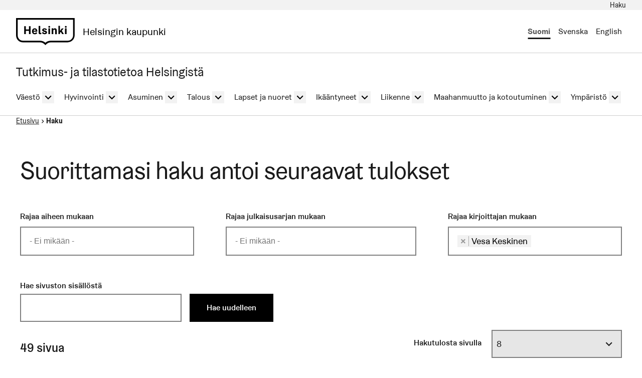

--- FILE ---
content_type: text/html; charset=UTF-8
request_url: https://kaupunkitieto.hel.fi/fi/haku?filter%5B0%5D=author:184
body_size: 31426
content:
  
  

<!DOCTYPE html>
<html lang="fi" dir="ltr" prefix="og: https://ogp.me/ns#" class="hdbt-theme--coat-of-arms">
  <head>
    <meta charset="utf-8" />
<link rel="canonical" href="https://kaupunkitieto.hel.fi/en/haku" />
<meta property="og:site_name" content="Helsingin kaupunki" />
<meta property="og:image" content="https://kaupunkitieto.hel.fi/modules/contrib/helfi_platform_config/fixtures/og-global.png" />
<meta name="twitter:card" content="summary_large_image" />
<meta name="twitter:title" content="Haku | Helsingin kaupunki" />
<meta name="twitter:image" content="https://kaupunkitieto.hel.fi/modules/contrib/helfi_platform_config/fixtures/og-global.png" />
<meta name="baggage" content="sentry-trace_id=b2743d23a547400e943f0cfb48758104,sentry-sample_rate=0.2,sentry-public_key=59b594736b494d12b1b0bb69113e5783,sentry-release=2026-01-14.2,sentry-environment=production,sentry-sampled=false,sentry-sample_rand=0.569384" />
<meta name="sentry-trace" content="b2743d23a547400e943f0cfb48758104-101e42f5864b4b7a-0" />
<meta name="traceparent" content="" />
<meta name="MobileOptimized" content="width" />
<meta name="HandheldFriendly" content="true" />
<meta name="viewport" content="width=device-width, initial-scale=1.0" />

    <title>Haku | Helsingin kaupunki</title>
    <link rel="icon" href="/themes/contrib/hdbt/src/images/favicon/favicon-32x32.ico" sizes="any">
    <link rel="icon" href="/themes/contrib/hdbt/src/images/favicon/favicon.svg" type="image/svg+xml">
    <link rel="apple-touch-icon" href="/themes/contrib/hdbt/src/images/favicon/apple-touch-icon.png">
    <link rel="manifest" href="/themes/contrib/hdbt/src/images/favicon/manifest.webmanifest">
    <link rel="stylesheet" media="all" href="/sites/default/files/css/css_GvK6sKBnijdMIW9YZD_Bapf8kxYQG4LSHu9I2AOfZq0.css?delta=0&amp;language=fi&amp;theme=hdbt_subtheme&amp;include=eJwtx0EKwCAMAMEPxQb6oWI0qJDoIdHi71tKLztszeTY4woyUhSo7142ySsrY5FBUYL5ltYLGAsnP_H30NbBtjkrUjSG1fg2_HroyFP4AaP6I-c" />
<link rel="stylesheet" media="all" href="/themes/custom/hdbt_subtheme/dist/css/select2.min.css?t8wdhd" />
<link rel="stylesheet" media="all" href="/sites/default/files/css/css_YZx9sBP7VKywxaKoLZkqTy3CxTtGrPqHtLvdHkQ3WlU.css?delta=2&amp;language=fi&amp;theme=hdbt_subtheme&amp;include=eJwtx0EKwCAMAMEPxQb6oWI0qJDoIdHi71tKLztszeTY4woyUhSo7142ySsrY5FBUYL5ltYLGAsnP_H30NbBtjkrUjSG1fg2_HroyFP4AaP6I-c" />

    <script type="application/json" data-drupal-selector="drupal-settings-json">{"path":{"baseUrl":"\/","pathPrefix":"fi\/","currentPath":"haku","currentPathIsAdmin":false,"isFront":false,"currentLanguage":"fi","currentQuery":{"filter":["author:184"]}},"pluralDelimiter":"\u0003","suppressDeprecationErrors":true,"hdbt_cookie_banner":{"apiUrl":"\/en\/api\/cookie-banner","langcode":"fi","theme":"black","settingsPageSelector":".cookie-settings","settingsPageUrl":"https:\/\/kaupunkitieto.hel.fi\/fi\/evasteasetukset"},"raven":{"options":{"dsn":false,"environment":"production","release":"2026-01-14.2","integrations":[],"tracesSampleRate":0.2,"autoSessionTracking":false,"sendClientReports":null},"showReportDialog":null,"browserTracingOptions":{"enableInp":null}},"ajaxTrustedUrl":{"\/fi\/haku":true},"theme":{"searchActive":true},"hdbt":{"language_toast_dropdown":true,"current_language":"fi","global_menu":false,"search_dropdown":false},"helfi_instance_name":"kaupunkitieto","helfi_environment":"prod","csp":{"nonce":"_7eTO8DvI0jt1Lm-v0AdOg"},"menu_depth":5,"user":{"uid":0,"permissionsHash":"eedcc42bd59a78ccda2f01611c24303cca81250ac3e751c74e148c1901fad356"}}</script>
<script src="/sites/default/files/js/js_wRZaD4CZt6Qf9DBLexzxZgwloCWo6ko7ct06yRgHFRs.js?scope=header&amp;delta=0&amp;language=fi&amp;theme=hdbt_subtheme&amp;include=[base64]"></script>
<script src="/modules/contrib/helfi_platform_config/modules/hdbt_cookie_banner/assets/js/hds-cookie-consent.min.js?v=1.0.1"></script>
<script src="/sites/default/files/js/js_xEuSndLhr_lqDprv41j8rTo_AT7lADgEohzQIENO5KI.js?scope=header&amp;delta=2&amp;language=fi&amp;theme=hdbt_subtheme&amp;include=[base64]"></script>
<script src="/themes/contrib/hdbt/dist/js/hyphenopoly/Hyphenopoly_Loader.js?v=drupal-42"></script>
<script src="/themes/contrib/hdbt/dist/js/hyphenopolySettings.min.js?v=drupal-42"></script>

  </head>
  <body class="site-search">
        <a href="#main-content" class="focusable skip-link skip-link--skip-to-main" id="skip-to-main">
      Hyppää pääsisältöön
    </a>
    
      <div id="dialog-off-canvas-main-canvas" class="dialog-off-canvas-main-canvas" data-off-canvas-main-canvas>
    

  
    <div id="cssmenu" class="nav-toggle-target"></div>




      <div id="language-toast--fi" class="nav-toggle-target nav-toggle-target--toast"></div>
      <div id="language-toast--sv" class="nav-toggle-target nav-toggle-target--toast"></div>
      <div id="language-toast--en" class="nav-toggle-target nav-toggle-target--toast"></div>
  
<div data-published class="wrapper no-sidebar no-sidebar-first no-sidebar-second no-section-nav">
      <header role="banner" class="header">
                <div class="header-top">
    <nav role="navigation" aria-labelledby="block-topbar-menu" id="block-topbar">
            
  <h2 class="visually-hidden" id="block-topbar-menu">Top Bar</h2>
  

        

      
      
      <ul block_id="topbar" class="menu menu--level-0">
                                                   
            
      
      
            
      <li class="menu__item menu__item--children menu__item--active-trail">
        <span class="menu__link-wrapper">
                      <a href="/fi/haku" class="hdbt-icon hdbt-icon--search toggle-search-form menu__link menu__link--active-trail" data-drupal-link-system-path="haku"><span class="menu__link__text">Haku</span></a>          
          
                  </span>
              </li>
        </ul>
  


  </nav>
<div class="header-search dropdown dropdown--search">
  <div class="header-search__form-wrapper">
    <form class="helfi-search__form" action="/fi/haku" method="GET" role="search">
      <div class="form-item hds-text-input">
                <div class="hds-text-input__input-wrapper">
          <input type="search" id="search-form-kaupunkitieto" name="search_api_fulltext" value="" size="30" maxlength="128" class="form-text hds-text-input__input" placeholder="Mitä haet?">
        </div>
      </div>
      <button class="hds-button hds-button--primary helfi-search__submit-button" type="submit" value="Submit">
        <span class="hds-button__label">Hae</span>
      </button>
      <button type="button" class="header_search_form__close" aria-labelledby="header_search_form_close_button">
        <span id="header_search_form_close_button" class="is-hidden">Sulje</span>
      </button>
    </form>
  </div>
</div>


  </div>

      
                              <div  id="header-branding" class="header-branding">
          
                                                            
          
          <div id="block-hdbt-subtheme-sitebranding" class="block--branding">
  
    
        <a href="https://www.hel.fi/fi" class="logo logo--header" id="logo--header" rel="home">    

  




    



<span class="hel-icon hel-icon--helsinki logo__icon logo__icon--fi" role="img"  aria-labelledby="hdbt-icon--1705369155" >
      <span class="is-hidden" id="hdbt-icon--1705369155">Helsinki-kehystunnus</span>
    </span>    <span class="city-name">Helsingin kaupunki</span>
  
</a>
</div>
 
          <div class="language-wrapper">
            

<nav aria-labelledby="block-hdbt-subtheme-language-switcher-menu" class="language-switcher-language-url block--language-switcher" role="navigation" data-hdbt-selector="language-switcher">
  <span class="is-hidden" id="block-hdbt-subtheme-language-switcher-menu">Valitse sivuston kieli</span>
  
    
        <div  block_id="hdbt_subtheme_language_switcher" class="language-switcher js-language-switcher">
    <div class="language-links">
                                                                      
                
                                              
                  <span class="language-link__wrapper">
            <a
               class="language-link is-disabled"
               href="/fi/haku"
               lang="fi"
               aria-current="true"
            >Suomi
            </a>
          </span>
                
                                                                      
                
                          
                  <span class="language-link__wrapper">
            <a
               class="language-link"
               href="/sv/haku"
               lang="sv"
              
            >Svenska
            </a>
          </span>
                
                                                                      
                
                          
                  <span class="language-link__wrapper">
            <a
               class="language-link"
               href="/en/haku"
               lang="en"
              
            >English
            </a>
          </span>
                
          </div>
  </div>

  </nav>
 
                      </div>

          
           
                      


  



<div  class="nav-toggle nav-toggle--cssmenu">
    <div  class="nav-toggle__anchor">
    <a href="#" class="nav-toggle__label  nav-toggle__label--close">      <span aria-hidden="true">Sulje</span>
    <span class="visually-hidden">Sulje navigaatiovalikko</span>
  </a>
    <a href="#cssmenu" class="nav-toggle__label  nav-toggle__label--open">      <span aria-hidden="true">Valikko</span>
    <span class="visually-hidden">Avaa navigaatiovalikko</span>
  </a>
  </div>

    <button  class="nav-toggle__button js-cssmenu-button" aria-expanded="false" aria-controls="cssmenu-dropdown" >
    <span class="nav-toggle__label  nav-toggle__label--open">      <span aria-hidden="true">Valikko</span>
    <span class="visually-hidden">Avaa navigaatiovalikko</span>
  </span>
    <span class="nav-toggle__label  nav-toggle__label--close">      <span aria-hidden="true">Sulje</span>
    <span class="visually-hidden">Sulje navigaatiovalikko</span>
  </span>
  </button>
</div>

  
    <nav id="cssmenu-dropdown"  class="nav-toggle-dropdown nav-toggle-dropdown--cssmenu" aria-labelledby="cssmenu-dropdown-menu">
    <span class="is-hidden" id="cssmenu-dropdown-menu">Navigaatiovalikko</span>

  <div class="nav-toggle-dropdown__wrapper">
    <div class="nav-toggle-dropdown__content">
            <div class="language-wrapper hdbt-subtheme--language-wrapper-menu">
        

<nav aria-labelledby="block-language-switcher-menu" class="language-switcher-language-url block--language-switcher" role="navigation" data-hdbt-selector="language-switcher">
  <span class="is-hidden" id="block-language-switcher-menu">Valitse sivuston kieli</span>
  
    
        <div  block_id="language_switcher" class="language-switcher js-language-switcher">
    <div class="language-links">
                                                                      
                
                                              
                  <span class="language-link__wrapper">
            <a
               class="language-link is-disabled"
               href="/fi/haku"
               lang="fi"
               aria-current="true"
            >Suomi
            </a>
          </span>
                
                                                                      
                
                          
                  <span class="language-link__wrapper">
            <a
               class="language-link"
               href="/sv/haku"
               lang="sv"
              
            >Svenska
            </a>
          </span>
                
                                                                      
                
                          
                  <span class="language-link__wrapper">
            <a
               class="language-link"
               href="/en/haku"
               lang="en"
              
            >English
            </a>
          </span>
                
          </div>
  </div>

  </nav>

      </div>

      <a href="https://kaupunkitieto.hel.fi/fi" class="mmenu__back mmenu__back--in-path"><div class="icon-wrapper"><i class="hel-icon hel-icon--angle-right"></i></div><span class="mmenu__back-wrapper">Tutkimus- ja tilastotietoa Helsingistä</span></a>
      

            
              
          <ul block_id="hdbt_subtheme_mobile_navigation" class="cssnav">
                                                                      
          <li class="cssnav__item cssnav__item--has-children cssnav__item--level-2">

                        
            
                                      <a href="/fi/vaesto" class="cssnav__link" data-drupal-link-system-path="node/17">Väestö</a>                                      <details >
                <summary>
                  <span class="cssnav__text-mirror">Väestö</span>
                  <span class="cssnav__toggle"><span class="visually-hidden">Kytke alivalikko: Väestö</span></span>
                </summary>
                        
              
          <ul block_id="hdbt_subtheme_mobile_navigation" class="cssnav cssnav__subnav">
                                                                      
          <li class="cssnav__item cssnav__item--has-children cssnav__item--level-3">

                        
            
                                      <a href="/fi/vaesto/vaestonmuutokset" class="cssnav__link" data-drupal-link-system-path="node/29">Väestönmuutokset</a>                                      <details >
                <summary>
                  <span class="cssnav__text-mirror">Väestönmuutokset</span>
                  <span class="cssnav__toggle"><span class="visually-hidden">Kytke alivalikko: Väestönmuutokset</span></span>
                </summary>
                        
              
          <ul block_id="hdbt_subtheme_mobile_navigation" class="cssnav cssnav__subnav">
                                                                      
          <li class="cssnav__item cssnav__item--level-4">

                        
            
                                      <a href="/fi/vaesto/vaestonmuutokset/vaeston-kehitys" class="cssnav__link" data-drupal-link-system-path="node/77">Väestön kehitys</a>                                  </li>
                                                                      
          <li class="cssnav__item cssnav__item--level-4">

                        
            
                                      <a href="/fi/vaesto/vaestonmuutokset/syntyvyys" class="cssnav__link" data-drupal-link-system-path="node/31">Syntyvyys</a>                                  </li>
                                                                      
          <li class="cssnav__item cssnav__item--level-4">

                        
            
                                      <a href="/fi/vaesto/vaestonmuutokset/kuolleisuus-ja-elinajanodote" class="cssnav__link" data-drupal-link-system-path="node/32">Kuolleisuus ja elinajanodote</a>                                  </li>
                                                                      
          <li class="cssnav__item cssnav__item--level-4">

                        
            
                                      <a href="/fi/vaesto/vaestonmuutokset/muuttoliike" class="cssnav__link" data-drupal-link-system-path="node/76">Muuttoliike</a>                                  </li>
              </ul>
      
              </details>
                      </li>
                                                                      
          <li class="cssnav__item cssnav__item--has-children cssnav__item--level-3">

                        
            
                                      <a href="/fi/vaesto/vaestorakenne" class="cssnav__link" data-drupal-link-system-path="node/30">Väestörakenne</a>                                      <details >
                <summary>
                  <span class="cssnav__text-mirror">Väestörakenne</span>
                  <span class="cssnav__toggle"><span class="visually-hidden">Kytke alivalikko: Väestörakenne</span></span>
                </summary>
                        
              
          <ul block_id="hdbt_subtheme_mobile_navigation" class="cssnav cssnav__subnav">
                                                                      
          <li class="cssnav__item cssnav__item--level-4">

                        
            
                                      <a href="/fi/vaesto/vaestorakenne/ikarakenne-ja-sukupuoli" class="cssnav__link" data-drupal-link-system-path="node/78">Ikärakenne ja sukupuoli</a>                                  </li>
                                                                      
          <li class="cssnav__item cssnav__item--level-4">

                        
            
                                      <a href="/fi/vaesto/vaestorakenne/aidinkieli-syntymapaikka-ja-kansalaisuus" class="cssnav__link" data-drupal-link-system-path="node/79">Äidinkieli, syntymäpaikka ja kansalaisuus</a>                                  </li>
                                                                      
          <li class="cssnav__item cssnav__item--level-4">

                        
            
                                      <a href="/fi/vaesto/vaestorakenne/perheet" class="cssnav__link" data-drupal-link-system-path="node/44">Perheet</a>                                  </li>
              </ul>
      
              </details>
                      </li>
                                                                      
          <li class="cssnav__item cssnav__item--has-children cssnav__item--level-3">

                        
            
                                      <a href="/fi/vaesto/vaestoennuste" class="cssnav__link" data-drupal-link-system-path="node/28">Väestöennuste</a>                                      <details >
                <summary>
                  <span class="cssnav__text-mirror">Väestöennuste</span>
                  <span class="cssnav__toggle"><span class="visually-hidden">Kytke alivalikko: Väestöennuste</span></span>
                </summary>
                        
              
          <ul block_id="hdbt_subtheme_mobile_navigation" class="cssnav cssnav__subnav">
                                                                      
          <li class="cssnav__item cssnav__item--level-4">

                        
            
                                      <a href="/fi/vaesto/vaestoennuste/helsingin-vaestoennuste" class="cssnav__link" data-drupal-link-system-path="node/83">Helsingin väestöennuste</a>                                  </li>
                                                                      
          <li class="cssnav__item cssnav__item--level-4">

                        
            
                                      <a href="/fi/vaesto/vaestoennuste/vaestoennuste-ikaluokittain" class="cssnav__link" data-drupal-link-system-path="node/173">Väestöennuste ikäluokittain</a>                                  </li>
                                                                      
          <li class="cssnav__item cssnav__item--level-4">

                        
            
                                      <a href="/fi/vaesto/vaestoennuste/alueittainen-vaestoennuste" class="cssnav__link" data-drupal-link-system-path="node/172">Alueittainen väestöennuste</a>                                  </li>
                                                                      
          <li class="cssnav__item cssnav__item--level-4">

                        
            
                                      <a href="/fi/vaesto/vaestoennuste/ruotsinkielisen-vaeston-ennuste" class="cssnav__link" data-drupal-link-system-path="node/84">Ruotsinkielisen väestön ennuste</a>                                  </li>
              </ul>
      
              </details>
                      </li>
              </ul>
      
              </details>
                      </li>
                                                                      
          <li class="cssnav__item cssnav__item--has-children cssnav__item--level-2">

                        
            
                                      <a href="/fi/hyvinvointi" class="cssnav__link" data-drupal-link-system-path="node/18">Hyvinvointi</a>                                      <details >
                <summary>
                  <span class="cssnav__text-mirror">Hyvinvointi</span>
                  <span class="cssnav__toggle"><span class="visually-hidden">Kytke alivalikko: Hyvinvointi</span></span>
                </summary>
                        
              
          <ul block_id="hdbt_subtheme_mobile_navigation" class="cssnav cssnav__subnav">
                                                                      
          <li class="cssnav__item cssnav__item--has-children cssnav__item--level-3">

                        
            
                                      <a href="/fi/hyvinvointi/elamanlaatu" class="cssnav__link" data-drupal-link-system-path="node/82">Elämänlaatu</a>                                      <details >
                <summary>
                  <span class="cssnav__text-mirror">Elämänlaatu</span>
                  <span class="cssnav__toggle"><span class="visually-hidden">Kytke alivalikko: Elämänlaatu</span></span>
                </summary>
                        
              
          <ul block_id="hdbt_subtheme_mobile_navigation" class="cssnav cssnav__subnav">
                                                                      
          <li class="cssnav__item cssnav__item--level-4">

                        
            
                                      <a href="/fi/hyvinvointi/elamanlaatu/elamanlaadun-kokemus-ja-onnellisuus" class="cssnav__link" data-drupal-link-system-path="node/204">Elämänlaadun kokemus ja onnellisuus</a>                                  </li>
                                                                      
          <li class="cssnav__item cssnav__item--level-4">

                        
            
                                      <a href="/fi/hyvinvointi/elamanlaatu/mielen-hyvinvointi" class="cssnav__link" data-drupal-link-system-path="node/206">Mielen hyvinvointi</a>                                  </li>
                                                                      
          <li class="cssnav__item cssnav__item--level-4">

                        
            
                                      <a href="/fi/hyvinvointi/elamanlaatu/tyytyvaisyys-kaupunkiin" class="cssnav__link" data-drupal-link-system-path="node/203">Tyytyväisyys kaupunkiin</a>                                  </li>
              </ul>
      
              </details>
                      </li>
                                                                      
          <li class="cssnav__item cssnav__item--has-children cssnav__item--level-3">

                        
            
                                      <a href="/fi/hyvinvointi/osallisuus" class="cssnav__link" data-drupal-link-system-path="node/81">Osallisuus</a>                                      <details >
                <summary>
                  <span class="cssnav__text-mirror">Osallisuus</span>
                  <span class="cssnav__toggle"><span class="visually-hidden">Kytke alivalikko: Osallisuus</span></span>
                </summary>
                        
              
          <ul block_id="hdbt_subtheme_mobile_navigation" class="cssnav cssnav__subnav">
                                                                      
          <li class="cssnav__item cssnav__item--level-4">

                        
            
                                      <a href="/fi/hyvinvointi/osallisuus/osallisuuden-ja-yksinaisyyden-kokemus" class="cssnav__link" data-drupal-link-system-path="node/120">Osallisuuden kokemus</a>                                  </li>
                                                                      
          <li class="cssnav__item cssnav__item--level-4">

                        
            
                                      <a href="/fi/hyvinvointi/osallisuus/vaalit-ja-paikallisdemokratia" class="cssnav__link" data-drupal-link-system-path="node/122">Vaalit ja paikallisdemokratia</a>                                  </li>
                                                                      
          <li class="cssnav__item cssnav__item--level-4">

                        
            
                                      <a href="/fi/hyvinvointi/osallisuus/yhdenvertaisuus-ja-tasa-arvo" class="cssnav__link" data-drupal-link-system-path="node/121">Yhdenvertaisuus ja tasa-arvo</a>                                  </li>
              </ul>
      
              </details>
                      </li>
                                                                      
          <li class="cssnav__item cssnav__item--has-children cssnav__item--level-3">

                        
            
                                      <a href="/fi/hyvinvointi/sosiaaliset-resurssit-ja-eriarvoisuus" class="cssnav__link" data-drupal-link-system-path="node/93">Sosiaaliset resurssit ja eriarvoisuus</a>                                      <details >
                <summary>
                  <span class="cssnav__text-mirror">Sosiaaliset resurssit ja eriarvoisuus</span>
                  <span class="cssnav__toggle"><span class="visually-hidden">Kytke alivalikko: Sosiaaliset resurssit ja eriarvoisuus</span></span>
                </summary>
                        
              
          <ul block_id="hdbt_subtheme_mobile_navigation" class="cssnav cssnav__subnav">
                                                                      
          <li class="cssnav__item cssnav__item--level-4">

                        
            
                                      <a href="/fi/hyvinvointi/sosiaaliset-resurssit-ja-eriarvoisuus/tulotaso" class="cssnav__link" data-drupal-link-system-path="node/175">Tulotaso</a>                                  </li>
                                                                      
          <li class="cssnav__item cssnav__item--level-4">

                        
            
                                      <a href="/fi/hyvinvointi/sosiaaliset-resurssit-ja-eriarvoisuus/vaeston-koulutusrakenne" class="cssnav__link" data-drupal-link-system-path="node/174">Väestön koulutusrakenne</a>                                  </li>
                                                                      
          <li class="cssnav__item cssnav__item--level-4">

                        
            
                                      <a href="/fi/talous/tyomarkkinat/tyollisyys" class="cssnav__link" data-drupal-link-system-path="node/72">Työllisyys</a>                                  </li>
              </ul>
      
              </details>
                      </li>
                                                                      
          <li class="cssnav__item cssnav__item--has-children cssnav__item--level-3">

                        
            
                                      <a href="/fi/hyvinvointi/terveys" class="cssnav__link" data-drupal-link-system-path="node/33">Terveys</a>                                      <details >
                <summary>
                  <span class="cssnav__text-mirror">Terveys</span>
                  <span class="cssnav__toggle"><span class="visually-hidden">Kytke alivalikko: Terveys</span></span>
                </summary>
                        
              
          <ul block_id="hdbt_subtheme_mobile_navigation" class="cssnav cssnav__subnav">
                                                                      
          <li class="cssnav__item cssnav__item--level-4">

                        
            
                                      <a href="/fi/hyvinvointi/terveys/elintavat" class="cssnav__link" data-drupal-link-system-path="node/176">Elintavat</a>                                  </li>
                                                                      
          <li class="cssnav__item cssnav__item--level-4">

                        
            
                                      <a href="/fi/vaesto/vaestonmuutokset/kuolleisuus-ja-elinajanodote" class="cssnav__link">Kuolleisuus</a>                                  </li>
                                                                      
          <li class="cssnav__item cssnav__item--level-4">

                        
            
                                      <a href="/fi/hyvinvointi/terveys/terveys-ja-sairastavuus" class="cssnav__link" data-drupal-link-system-path="node/178">Terveys ja sairastavuus</a>                                  </li>
                                                                      
          <li class="cssnav__item cssnav__item--level-4">

                        
            
                                      <a href="/fi/hyvinvointi/terveys/terveyserot" class="cssnav__link" data-drupal-link-system-path="node/210">Terveyserot</a>                                  </li>
              </ul>
      
              </details>
                      </li>
                                                                      
          <li class="cssnav__item cssnav__item--has-children cssnav__item--level-3">

                        
            
                                      <a href="/fi/hyvinvointi/turvallisuus" class="cssnav__link" data-drupal-link-system-path="node/59">Turvallisuus</a>                                      <details >
                <summary>
                  <span class="cssnav__text-mirror">Turvallisuus</span>
                  <span class="cssnav__toggle"><span class="visually-hidden">Kytke alivalikko: Turvallisuus</span></span>
                </summary>
                        
              
          <ul block_id="hdbt_subtheme_mobile_navigation" class="cssnav cssnav__subnav">
                                                                      
          <li class="cssnav__item cssnav__item--level-4">

                        
            
                                      <a href="/fi/hyvinvointi/turvallisuus/rikollisuus" class="cssnav__link" data-drupal-link-system-path="node/177">Rikollisuus</a>                                  </li>
                                                                      
          <li class="cssnav__item cssnav__item--level-4">

                        
            
                                      <a href="/fi/hyvinvointi/turvallisuus/turvallisuuskokemukset" class="cssnav__link" data-drupal-link-system-path="node/161">Turvallisuuskokemukset</a>                                  </li>
              </ul>
      
              </details>
                      </li>
              </ul>
      
              </details>
                      </li>
                                                                      
          <li class="cssnav__item cssnav__item--has-children cssnav__item--level-2">

                        
            
                                      <a href="/fi/asuminen" class="cssnav__link" data-drupal-link-system-path="node/19">Asuminen</a>                                      <details >
                <summary>
                  <span class="cssnav__text-mirror">Asuminen</span>
                  <span class="cssnav__toggle"><span class="visually-hidden">Kytke alivalikko: Asuminen</span></span>
                </summary>
                        
              
          <ul block_id="hdbt_subtheme_mobile_navigation" class="cssnav cssnav__subnav">
                                                                      
          <li class="cssnav__item cssnav__item--has-children cssnav__item--level-3">

                        
            
                                      <a href="/fi/asuminen/asuntokanta" class="cssnav__link" data-drupal-link-system-path="node/47">Asuntokanta</a>                                      <details >
                <summary>
                  <span class="cssnav__text-mirror">Asuntokanta</span>
                  <span class="cssnav__toggle"><span class="visually-hidden">Kytke alivalikko: Asuntokanta</span></span>
                </summary>
                        
              
          <ul block_id="hdbt_subtheme_mobile_navigation" class="cssnav cssnav__subnav">
                                                                      
          <li class="cssnav__item cssnav__item--level-4">

                        
            
                                      <a href="/fi/asuminen/asuntokanta/asuntojen-koko-ja-talotyyppi" class="cssnav__link" data-drupal-link-system-path="node/149">Asuntojen koko ja talotyyppi</a>                                  </li>
                                                                      
          <li class="cssnav__item cssnav__item--level-4">

                        
            
                                      <a href="/fi/asuminen/asuntokanta/asuntojen-hallintaperuste" class="cssnav__link" data-drupal-link-system-path="node/150">Asuntojen hallintaperuste</a>                                  </li>
              </ul>
      
              </details>
                      </li>
                                                                      
          <li class="cssnav__item cssnav__item--has-children cssnav__item--level-3">

                        
            
                                      <a href="/fi/asuminen/asuntokunnat" class="cssnav__link" data-drupal-link-system-path="node/49">Asuntokunnat</a>                                      <details >
                <summary>
                  <span class="cssnav__text-mirror">Asuntokunnat</span>
                  <span class="cssnav__toggle"><span class="visually-hidden">Kytke alivalikko: Asuntokunnat</span></span>
                </summary>
                        
              
          <ul block_id="hdbt_subtheme_mobile_navigation" class="cssnav cssnav__subnav">
                                                                      
          <li class="cssnav__item cssnav__item--level-4">

                        
            
                                      <a href="/fi/asuminen/asuntokunnat/asuntokuntien-maara-ja-rakenne" class="cssnav__link" data-drupal-link-system-path="node/185">Asuntokuntien määrä ja rakenne</a>                                  </li>
                                                                      
          <li class="cssnav__item cssnav__item--level-4">

                        
            
                                      <a href="/fi/asuminen/asuntokunnat/asuntokunnat-ja-asunnon-hallintaperuste" class="cssnav__link" data-drupal-link-system-path="node/192">Asuntokunnat ja asunnon hallintaperuste</a>                                  </li>
                                                                      
          <li class="cssnav__item cssnav__item--level-4">

                        
            
                                      <a href="/fi/asuminen/asuntokunnat/asumisvaljyys" class="cssnav__link" data-drupal-link-system-path="node/191">Asumisväljyys</a>                                  </li>
              </ul>
      
              </details>
                      </li>
                                                                      
          <li class="cssnav__item cssnav__item--has-children cssnav__item--level-3">

                        
            
                                      <a href="/fi/asuminen/asuntotuotanto-ja-rakentaminen" class="cssnav__link" data-drupal-link-system-path="node/48">Asuntotuotanto ja rakentaminen</a>                                      <details >
                <summary>
                  <span class="cssnav__text-mirror">Asuntotuotanto ja rakentaminen</span>
                  <span class="cssnav__toggle"><span class="visually-hidden">Kytke alivalikko: Asuntotuotanto ja rakentaminen</span></span>
                </summary>
                        
              
          <ul block_id="hdbt_subtheme_mobile_navigation" class="cssnav cssnav__subnav">
                                                                      
          <li class="cssnav__item cssnav__item--level-4">

                        
            
                                      <a href="/fi/asuminen/asuntotuotanto-ja-rakentaminen/asuntotuotanto" class="cssnav__link" data-drupal-link-system-path="node/201">Asuntotuotanto</a>                                  </li>
                                                                      
          <li class="cssnav__item cssnav__item--level-4">

                        
            
                                      <a href="/fi/asuminen/asuntotuotanto-ja-rakentaminen/rakentaminen" class="cssnav__link" data-drupal-link-system-path="node/202">Rakentaminen</a>                                  </li>
              </ul>
      
              </details>
                      </li>
                                                                      
          <li class="cssnav__item cssnav__item--has-children cssnav__item--level-3">

                        
            
                                      <a href="/fi/asuminen/asuntomarkkinat" class="cssnav__link" data-drupal-link-system-path="node/46">Asuntomarkkinat</a>                                      <details >
                <summary>
                  <span class="cssnav__text-mirror">Asuntomarkkinat</span>
                  <span class="cssnav__toggle"><span class="visually-hidden">Kytke alivalikko: Asuntomarkkinat</span></span>
                </summary>
                        
              
          <ul block_id="hdbt_subtheme_mobile_navigation" class="cssnav cssnav__subnav">
                                                                      
          <li class="cssnav__item cssnav__item--level-4">

                        
            
                                      <a href="/fi/asuminen/asuntomarkkinat/asuntojen-hinnat" class="cssnav__link" data-drupal-link-system-path="node/182">Asuntojen hinnat</a>                                  </li>
                                                                      
          <li class="cssnav__item cssnav__item--level-4">

                        
            
                                      <a href="/fi/asuminen/asuntomarkkinat/asuntojen-vuokrat" class="cssnav__link" data-drupal-link-system-path="node/183">Asuntojen vuokrat</a>                                  </li>
                                                                      
          <li class="cssnav__item cssnav__item--level-4">

                        
            
                                      <a href="/fi/asuminen/asuntomarkkinat/asuntokauppojen-maara" class="cssnav__link" data-drupal-link-system-path="node/181">Asuntokauppojen määrä</a>                                  </li>
                                                                      
          <li class="cssnav__item cssnav__item--level-4">

                        
            
                                      <a href="/fi/asuminen/asuntomarkkinat/hitas-asuntojen-hinnat-ja-lukumaarat" class="cssnav__link" data-drupal-link-system-path="node/689">Hitas-asuntojen hinnat ja lukumäärät</a>                                  </li>
              </ul>
      
              </details>
                      </li>
              </ul>
      
              </details>
                      </li>
                                                                      
          <li class="cssnav__item cssnav__item--has-children cssnav__item--level-2">

                        
            
                                      <a href="/fi/talous" class="cssnav__link" data-drupal-link-system-path="node/20">Talous</a>                                      <details >
                <summary>
                  <span class="cssnav__text-mirror">Talous</span>
                  <span class="cssnav__toggle"><span class="visually-hidden">Kytke alivalikko: Talous</span></span>
                </summary>
                        
              
          <ul block_id="hdbt_subtheme_mobile_navigation" class="cssnav cssnav__subnav">
                                                                      
          <li class="cssnav__item cssnav__item--has-children cssnav__item--level-3">

                        
            
                                      <a href="/fi/talous/talouskehitys" class="cssnav__link" data-drupal-link-system-path="node/57">Talouskehitys</a>                                      <details >
                <summary>
                  <span class="cssnav__text-mirror">Talouskehitys</span>
                  <span class="cssnav__toggle"><span class="visually-hidden">Kytke alivalikko: Talouskehitys</span></span>
                </summary>
                        
              
          <ul block_id="hdbt_subtheme_mobile_navigation" class="cssnav cssnav__subnav">
                                                                      
          <li class="cssnav__item cssnav__item--level-4">

                        
            
                                      <a href="/fi/talous/talouskehitys/kokonaistuotanto-bkt" class="cssnav__link" data-drupal-link-system-path="node/69">Kokonaistuotanto (bkt)</a>                                  </li>
                                                                      
          <li class="cssnav__item cssnav__item--level-4">

                        
            
                                      <a href="/fi/talous/talouskehitys/kuluttajien-ja-yritysten-nakymat" class="cssnav__link" data-drupal-link-system-path="node/75">Kuluttajien ja yritysten näkymät</a>                                  </li>
                                                                      
          <li class="cssnav__item cssnav__item--level-4">

                        
            
                                      <a href="/fi/talous/talouskehitys/palkkatulot" class="cssnav__link" data-drupal-link-system-path="node/67">Palkkatulot</a>                                  </li>
                                                                      
          <li class="cssnav__item cssnav__item--level-4">

                        
            
                                      <a href="/fi/talous/talouskehitys/kaupungin-verotulot" class="cssnav__link" data-drupal-link-system-path="node/68">Kaupungin verotulot</a>                                  </li>
              </ul>
      
              </details>
                      </li>
                                                                      
          <li class="cssnav__item cssnav__item--has-children cssnav__item--level-3">

                        
            
                                      <a href="/fi/talous/tyomarkkinat" class="cssnav__link" data-drupal-link-system-path="node/56">Työmarkkinat</a>                                      <details >
                <summary>
                  <span class="cssnav__text-mirror">Työmarkkinat</span>
                  <span class="cssnav__toggle"><span class="visually-hidden">Kytke alivalikko: Työmarkkinat</span></span>
                </summary>
                        
              
          <ul block_id="hdbt_subtheme_mobile_navigation" class="cssnav cssnav__subnav">
                                                                      
          <li class="cssnav__item cssnav__item--level-4">

                        
            
                                      <a href="/fi/talous/tyomarkkinat/tyollisyys" class="cssnav__link" data-drupal-link-system-path="node/72">Työllisyys</a>                                  </li>
                                                                      
          <li class="cssnav__item cssnav__item--level-4">

                        
            
                                      <a href="/fi/talous/tyomarkkinat/tyopaikat" class="cssnav__link" data-drupal-link-system-path="node/71">Työpaikat</a>                                  </li>
                                                                      
          <li class="cssnav__item cssnav__item--level-4">

                        
            
                                      <a href="/fi/talous/tyomarkkinat/tyottomyys" class="cssnav__link" data-drupal-link-system-path="node/58">Työttömyys</a>                                  </li>
                                                                      
          <li class="cssnav__item cssnav__item--level-4">

                        
            
                                      <a href="/fi/talous/tyomarkkinat/ammattirakenne" class="cssnav__link" data-drupal-link-system-path="node/73">Ammattirakenne</a>                                  </li>
                                                                      
          <li class="cssnav__item cssnav__item--level-4">

                        
            
                                      <a href="/fi/talous/tyomarkkinat/tyopaikan-sijainti-ja-tyollisten-asuinkunta" class="cssnav__link" data-drupal-link-system-path="node/219">Työpaikan sijainti ja työllisten asuinkunta</a>                                  </li>
                                                                      
          <li class="cssnav__item cssnav__item--level-4">

                        
            
                                      <a href="/fi/talous/tyomarkkinat/nuorten-tyollisyys-ja-tyottomyystilanne" class="cssnav__link" data-drupal-link-system-path="node/74">Nuorten työllisyys- ja työttömyystilanne</a>                                  </li>
                                                                      
          <li class="cssnav__item cssnav__item--level-4">

                        
            
                                      <a href="/fi/talous/tyomarkkinat/valmistuneiden-tyollistyminen" class="cssnav__link" data-drupal-link-system-path="node/619">Valmistuneiden työllistyminen</a>                                  </li>
              </ul>
      
              </details>
                      </li>
                                                                      
          <li class="cssnav__item cssnav__item--has-children cssnav__item--level-3">

                        
            
                                      <a href="/fi/talous/yritystoiminta" class="cssnav__link" data-drupal-link-system-path="node/50">Yritystoiminta</a>                                      <details >
                <summary>
                  <span class="cssnav__text-mirror">Yritystoiminta</span>
                  <span class="cssnav__toggle"><span class="visually-hidden">Kytke alivalikko: Yritystoiminta</span></span>
                </summary>
                        
              
          <ul block_id="hdbt_subtheme_mobile_navigation" class="cssnav cssnav__subnav">
                                                                      
          <li class="cssnav__item cssnav__item--level-4">

                        
            
                                      <a href="/fi/talous/yritystoiminta/yritys-ja-toimialarakenne" class="cssnav__link" data-drupal-link-system-path="node/157">Yritys- ja toimialarakenne</a>                                  </li>
                                                                      
          <li class="cssnav__item cssnav__item--level-4">

                        
            
                                      <a href="/fi/talous/yritystoiminta/porssi-indeksi" class="cssnav__link" data-drupal-link-system-path="node/820">Pörssi-indeksi</a>                                  </li>
                                                                      
          <li class="cssnav__item cssnav__item--level-4">

                        
            
                                      <a href="/fi/talous/yritystoiminta/kasvuyritykset" class="cssnav__link" data-drupal-link-system-path="node/158">Kasvuyritykset</a>                                  </li>
                                                                      
          <li class="cssnav__item cssnav__item--level-4">

                        
            
                                      <a href="/fi/talous/yritystoiminta/ulkomaalaisomisteiset-yritykset" class="cssnav__link" data-drupal-link-system-path="node/160">Ulkomaalaisomisteiset yritykset</a>                                  </li>
                                                                      
          <li class="cssnav__item cssnav__item--level-4">

                        
            
                                      <a href="/fi/talous/yritystoiminta/konkurssit" class="cssnav__link" data-drupal-link-system-path="node/622">Konkurssit</a>                                  </li>
              </ul>
      
              </details>
                      </li>
                                                                      
          <li class="cssnav__item cssnav__item--has-children cssnav__item--level-3">

                        
            
                                      <a href="/fi/talous/matkailu" class="cssnav__link" data-drupal-link-system-path="node/55">Matkailu</a>                                      <details >
                <summary>
                  <span class="cssnav__text-mirror">Matkailu</span>
                  <span class="cssnav__toggle"><span class="visually-hidden">Kytke alivalikko: Matkailu</span></span>
                </summary>
                        
              
          <ul block_id="hdbt_subtheme_mobile_navigation" class="cssnav cssnav__subnav">
                                                                      
          <li class="cssnav__item cssnav__item--level-4">

                        
            
                                      <a href="/fi/talous/matkailu/majoitusliikkeet-ja-yopymiset" class="cssnav__link" data-drupal-link-system-path="node/180">Majoitusliikkeet ja yöpymiset</a>                                  </li>
                                                                      
          <li class="cssnav__item cssnav__item--level-4">

                        
            
                                      <a href="/fi/talous/matkailu/matkustustavat-ja-lahtomaat" class="cssnav__link" data-drupal-link-system-path="node/179">Matkustustavat ja lähtömaat</a>                                  </li>
              </ul>
      
              </details>
                      </li>
              </ul>
      
              </details>
                      </li>
                                                                      
          <li class="cssnav__item cssnav__item--has-children cssnav__item--level-2">

                        
            
                                      <a href="/fi/lapset-ja-nuoret" class="cssnav__link" data-drupal-link-system-path="node/151">Lapset ja nuoret</a>                                      <details >
                <summary>
                  <span class="cssnav__text-mirror">Lapset ja nuoret</span>
                  <span class="cssnav__toggle"><span class="visually-hidden">Kytke alivalikko: Lapset ja nuoret</span></span>
                </summary>
                        
              
          <ul block_id="hdbt_subtheme_mobile_navigation" class="cssnav cssnav__subnav">
                                                                      
          <li class="cssnav__item cssnav__item--has-children cssnav__item--level-3">

                        
            
                                      <a href="/fi/lapset-ja-nuoret/lasten-ja-nuorten-vaestokehitys-ja-elinolot" class="cssnav__link" data-drupal-link-system-path="node/658">Lasten ja nuorten väestökehitys ja elinolot</a>                                      <details >
                <summary>
                  <span class="cssnav__text-mirror">Lasten ja nuorten väestökehitys ja elinolot</span>
                  <span class="cssnav__toggle"><span class="visually-hidden">Kytke alivalikko: Lasten ja nuorten väestökehitys ja elinolot</span></span>
                </summary>
                        
              
          <ul block_id="hdbt_subtheme_mobile_navigation" class="cssnav cssnav__subnav">
                                                                      
          <li class="cssnav__item cssnav__item--level-4">

                        
            
                                      <a href="/fi/lapset-ja-nuoret/lasten-ja-nuorten-maara" class="cssnav__link" data-drupal-link-system-path="node/636">Lasten ja nuorten määrä</a>                                  </li>
                                                                      
          <li class="cssnav__item cssnav__item--level-4">

                        
            
                                      <a href="/fi/lapset-ja-nuoret/lapsiperheet" class="cssnav__link" data-drupal-link-system-path="node/638">Lapsiperheet</a>                                  </li>
                                                                      
          <li class="cssnav__item cssnav__item--level-4">

                        
            
                                      <a href="/fi/lapset-ja-nuoret/lapsiperheiden-toimeentulo" class="cssnav__link" data-drupal-link-system-path="node/637">Lapsiperheiden toimeentulo</a>                                  </li>
                                                                      
          <li class="cssnav__item cssnav__item--level-4">

                        
            
                                      <a href="/fi/lapset-ja-nuoret/lapsiperheiden-ja-nuorten-asuminen" class="cssnav__link" data-drupal-link-system-path="node/152">Lapsiperheiden ja nuorten asuminen</a>                                  </li>
              </ul>
      
              </details>
                      </li>
                                                                      
          <li class="cssnav__item cssnav__item--has-children cssnav__item--level-3">

                        
            
                                      <a href="/fi/lapset-ja-nuoret/lasten-ja-nuorten-terveys-ja-elintavat" class="cssnav__link" data-drupal-link-system-path="node/657">Lasten ja nuorten terveys ja elintavat</a>                                      <details >
                <summary>
                  <span class="cssnav__text-mirror">Lasten ja nuorten terveys ja elintavat</span>
                  <span class="cssnav__toggle"><span class="visually-hidden">Kytke alivalikko: Lasten ja nuorten terveys ja elintavat</span></span>
                </summary>
                        
              
          <ul block_id="hdbt_subtheme_mobile_navigation" class="cssnav cssnav__subnav">
                                                                      
          <li class="cssnav__item cssnav__item--level-4">

                        
            
                                      <a href="/fi/lapset-ja-nuoret/lasten-ja-nuorten-terveys-ja-elintavat/lasten-ja-nuorten-terveys" class="cssnav__link" data-drupal-link-system-path="node/642">Lasten ja nuorten terveys</a>                                  </li>
                                                                      
          <li class="cssnav__item cssnav__item--level-4">

                        
            
                                      <a href="/fi/lapset-ja-nuoret/lasten-ja-nuorten-terveys-ja-elintavat/lasten-ja-nuorten-mielen-hyvinvointi" class="cssnav__link" data-drupal-link-system-path="node/652">Lasten ja nuorten mielen hyvinvointi</a>                                  </li>
                                                                      
          <li class="cssnav__item cssnav__item--level-4">

                        
            
                                      <a href="/fi/lapset-ja-nuoret/lasten-ja-nuorten-terveys-ja-elintavat/lasten-ja-nuorten-elintavat" class="cssnav__link" data-drupal-link-system-path="node/644">Lasten ja nuorten elintavat</a>                                  </li>
                                                                      
          <li class="cssnav__item cssnav__item--level-4">

                        
            
                                      <a href="/fi/lapset-ja-nuoret/lasten-ja-nuorten-terveys-ja-elintavat/paihteet-ja-riippuvuudet" class="cssnav__link" data-drupal-link-system-path="node/653">Päihteet ja riippuvuudet</a>                                  </li>
              </ul>
      
              </details>
                      </li>
                                                                      
          <li class="cssnav__item cssnav__item--has-children cssnav__item--level-3">

                        
            
                                      <a href="/fi/lapset-ja-nuoret/koulutukseen-osallistuminen-ja-kouluolot" class="cssnav__link" data-drupal-link-system-path="node/660">Koulutukseen osallistuminen ja kouluolot</a>                                      <details >
                <summary>
                  <span class="cssnav__text-mirror">Koulutukseen osallistuminen ja kouluolot</span>
                  <span class="cssnav__toggle"><span class="visually-hidden">Kytke alivalikko: Koulutukseen osallistuminen ja kouluolot</span></span>
                </summary>
                        
              
          <ul block_id="hdbt_subtheme_mobile_navigation" class="cssnav cssnav__subnav">
                                                                      
          <li class="cssnav__item cssnav__item--level-4">

                        
            
                                      <a href="/fi/lapset-ja-nuoret/koulutukseen-osallistuminen-ja-kouluolot/varhaiskasvatukseen-osallistuminen-ja-perusopetus" class="cssnav__link" data-drupal-link-system-path="node/690">Varhaiskasvatukseen osallistuminen ja perusopetus</a>                                  </li>
                                                                      
          <li class="cssnav__item cssnav__item--level-4">

                        
            
                                      <a href="/fi/lapset-ja-nuoret/koulutukseen-osallistuminen-ja-kouluolot/toisen-asteen-koulutukseen-osallistuminen" class="cssnav__link" data-drupal-link-system-path="node/691">Toisen asteen koulutukseen osallistuminen</a>                                  </li>
                                                                      
          <li class="cssnav__item cssnav__item--level-4">

                        
            
                                      <a href="/fi/lapset-ja-nuoret/koulutukseen-osallistuminen-ja-kouluolot/korkea-asteen-koulutukseen-osallistuminen" class="cssnav__link" data-drupal-link-system-path="node/692">Korkea-asteen koulutukseen osallistuminen</a>                                  </li>
                                                                      
          <li class="cssnav__item cssnav__item--level-4">

                        
            
                                      <a href="/fi/lapset-ja-nuoret/koulutukseen-osallistuminen-ja-kouluolot/nuorten-koulutustaso" class="cssnav__link" data-drupal-link-system-path="node/693">Nuorten koulutustaso</a>                                  </li>
                                                                      
          <li class="cssnav__item cssnav__item--level-4">

                        
            
                                      <a href="/fi/lapset-ja-nuoret/koulutukseen-osallistuminen-ja-kouluolot/tyon-ja-koulutuksen-ulkopuolelle-jaaneet" class="cssnav__link" data-drupal-link-system-path="node/696">Työn ja koulutuksen ulkopuolelle jääneet</a>                                  </li>
                                                                      
          <li class="cssnav__item cssnav__item--level-4">

                        
            
                                      <a href="/fi/lapset-ja-nuoret/koulutukseen-osallistuminen-ja-kouluolot/kouluolot" class="cssnav__link" data-drupal-link-system-path="node/645">Kouluolot</a>                                  </li>
                                                                      
          <li class="cssnav__item cssnav__item--level-4">

                        
            
                                      <a href="/fi/lapset-ja-nuoret/koulutukseen-osallistuminen-ja-kouluolot/koulukiusaaminen" class="cssnav__link" data-drupal-link-system-path="node/646">Koulukiusaaminen</a>                                  </li>
              </ul>
      
              </details>
                      </li>
                                                                      
          <li class="cssnav__item cssnav__item--has-children cssnav__item--level-3">

                        
            
                                      <a href="/fi/lapset-ja-nuoret/lasten-ja-nuorten-sosiaaliset-suhteet-ja-turvallisuus" class="cssnav__link" data-drupal-link-system-path="node/655">Lasten ja nuorten sosiaaliset suhteet ja turvallisuus</a>                                      <details >
                <summary>
                  <span class="cssnav__text-mirror">Lasten ja nuorten sosiaaliset suhteet ja turvallisuus</span>
                  <span class="cssnav__toggle"><span class="visually-hidden">Kytke alivalikko: Lasten ja nuorten sosiaaliset suhteet ja turvallisuus</span></span>
                </summary>
                        
              
          <ul block_id="hdbt_subtheme_mobile_navigation" class="cssnav cssnav__subnav">
                                                                      
          <li class="cssnav__item cssnav__item--level-4">

                        
            
                                      <a href="/fi/lapset-ja-nuoret/lasten-ja-nuorten-sosiaaliset-suhteet-ja-turvallisuus/harrastaminen" class="cssnav__link" data-drupal-link-system-path="node/648">Lasten ja nuorten harrastaminen ja vapaa-aika</a>                                  </li>
                                                                      
          <li class="cssnav__item cssnav__item--level-4">

                        
            
                                      <a href="/fi/lapset-ja-nuoret/lasten-ja-nuorten-sosiaaliset-suhteet-ja-turvallisuus/ihmissuhteet" class="cssnav__link" data-drupal-link-system-path="node/647">Lasten ja nuorten ihmissuhteet</a>                                  </li>
                                                                      
          <li class="cssnav__item cssnav__item--level-4">

                        
            
                                      <a href="/fi/lapset-ja-nuoret/lasten-ja-nuorten-sosiaaliset-suhteet-ja-turvallisuus/lasten-ja-nuorten-osallisuus" class="cssnav__link" data-drupal-link-system-path="node/649">Lasten ja nuorten osallisuus</a>                                  </li>
                                                                      
          <li class="cssnav__item cssnav__item--level-4">

                        
            
                                      <a href="/fi/lapset-ja-nuoret/lasten-ja-nuorten-sosiaaliset-suhteet-ja-turvallisuus/vakivalta-ja-hairinta" class="cssnav__link" data-drupal-link-system-path="node/650">Lasten ja nuorten kokema väkivalta ja häirintä</a>                                  </li>
              </ul>
      
              </details>
                      </li>
                                                                      
          <li class="cssnav__item cssnav__item--has-children cssnav__item--level-3">

                        
            
                                      <a href="/fi/lapset-ja-nuoret/nuoret-tyomarkkinoilla" class="cssnav__link" data-drupal-link-system-path="node/724">Nuoret työmarkkinoilla</a>                                      <details >
                <summary>
                  <span class="cssnav__text-mirror">Nuoret työmarkkinoilla</span>
                  <span class="cssnav__toggle"><span class="visually-hidden">Kytke alivalikko: Nuoret työmarkkinoilla</span></span>
                </summary>
                        
              
          <ul block_id="hdbt_subtheme_mobile_navigation" class="cssnav cssnav__subnav">
                                                                      
          <li class="cssnav__item cssnav__item--level-4">

                        
            
                                      <a href="/fi/lapset-ja-nuoret/nuoret-tyomarkkinoilla/nuorten-ammatit" class="cssnav__link" data-drupal-link-system-path="node/640">Nuorten ammatit</a>                                  </li>
                                                                      
          <li class="cssnav__item cssnav__item--level-4">

                        
            
                                      <a href="/fi/lapset-ja-nuoret/nuoret-tyomarkkinoilla/nuorten-toimeentulo" class="cssnav__link" data-drupal-link-system-path="node/639">Nuorten toimeentulo</a>                                  </li>
                                                                      
          <li class="cssnav__item cssnav__item--level-4">

                        
            
                                      <a href="/fi/talous/tyomarkkinat/nuorten-tyollisyys-ja-tyottomyystilanne" class="cssnav__link" data-drupal-link-system-path="node/74">Nuorten työllisyys- ja työttömyystilanne</a>                                  </li>
              </ul>
      
              </details>
                      </li>
              </ul>
      
              </details>
                      </li>
                                                                      
          <li class="cssnav__item cssnav__item--has-children cssnav__item--level-2">

                        
            
                                      <a href="/fi/ikaantyneet" class="cssnav__link" data-drupal-link-system-path="node/665">Ikääntyneet</a>                                      <details >
                <summary>
                  <span class="cssnav__text-mirror">Ikääntyneet</span>
                  <span class="cssnav__toggle"><span class="visually-hidden">Kytke alivalikko: Ikääntyneet</span></span>
                </summary>
                        
              
          <ul block_id="hdbt_subtheme_mobile_navigation" class="cssnav cssnav__subnav">
                                                                      
          <li class="cssnav__item cssnav__item--has-children cssnav__item--level-3">

                        
            
                                      <a href="/fi/ikaantyneet/ikaantynyt-vaesto" class="cssnav__link" data-drupal-link-system-path="node/676">Ikääntynyt väestö</a>                                      <details >
                <summary>
                  <span class="cssnav__text-mirror">Ikääntynyt väestö</span>
                  <span class="cssnav__toggle"><span class="visually-hidden">Kytke alivalikko: Ikääntynyt väestö</span></span>
                </summary>
                        
              
          <ul block_id="hdbt_subtheme_mobile_navigation" class="cssnav cssnav__subnav">
                                                                      
          <li class="cssnav__item cssnav__item--level-4">

                        
            
                                      <a href="/fi/ikaantyneet/ikaantynyt-vaesto/ikaantyneen-vaeston-rakenne" class="cssnav__link" data-drupal-link-system-path="node/666">Ikääntyneen väestön rakenne</a>                                  </li>
                                                                      
          <li class="cssnav__item cssnav__item--level-4">

                        
            
                                      <a href="/fi/ikaantyneet/ikaantynyt-vaesto/ikaantyneet-alueittain" class="cssnav__link" data-drupal-link-system-path="node/667">Ikääntyneet alueittain</a>                                  </li>
                                                                      
          <li class="cssnav__item cssnav__item--level-4">

                        
            
                                      <a href="/fi/ikaantyneet/ikaantynyt-vaesto/ikaantyneiden-koulutustaso" class="cssnav__link" data-drupal-link-system-path="node/670">Ikääntyneiden koulutustaso</a>                                  </li>
                                                                      
          <li class="cssnav__item cssnav__item--level-4">

                        
            
                                      <a href="/fi/ikaantyneet/ikaantynyt-vaesto/ikaantyneiden-tulotaso" class="cssnav__link" data-drupal-link-system-path="node/682">Ikääntyneiden tulotaso</a>                                  </li>
              </ul>
      
              </details>
                      </li>
                                                                      
          <li class="cssnav__item cssnav__item--has-children cssnav__item--level-3">

                        
            
                                      <a href="/fi/ikaantyneet/ikaantyneiden-asuminen" class="cssnav__link" data-drupal-link-system-path="node/677">Ikääntyneiden asuminen</a>                                      <details >
                <summary>
                  <span class="cssnav__text-mirror">Ikääntyneiden asuminen</span>
                  <span class="cssnav__toggle"><span class="visually-hidden">Kytke alivalikko: Ikääntyneiden asuminen</span></span>
                </summary>
                        
              
          <ul block_id="hdbt_subtheme_mobile_navigation" class="cssnav cssnav__subnav">
                                                                      
          <li class="cssnav__item cssnav__item--level-4">

                        
            
                                      <a href="/fi/ikaantyneet/ikaantyneiden-asuminen/ikaantyneiden-asuntokunnat" class="cssnav__link" data-drupal-link-system-path="node/672">Ikääntyneiden asuntokunnat</a>                                  </li>
                                                                      
          <li class="cssnav__item cssnav__item--level-4">

                        
            
                                      <a href="/fi/ikaantyneet/ikaantyneiden-asuminen/kotona-asuminen-ja-asumisen-palvelut" class="cssnav__link" data-drupal-link-system-path="node/668">Kotona asuminen ja asumisen palvelut</a>                                  </li>
                                                                      
          <li class="cssnav__item cssnav__item--level-4">

                        
            
                                      <a href="/fi/ikaantyneet/ikaantyneiden-asuminen/ikaantyneiden-asuinolot" class="cssnav__link" data-drupal-link-system-path="node/669">Ikääntyneiden asuinolot</a>                                  </li>
              </ul>
      
              </details>
                      </li>
                                                                      
          <li class="cssnav__item cssnav__item--has-children cssnav__item--level-3">

                        
            
                                      <a href="/fi/ikaantyneet/ikaantyneiden-terveys" class="cssnav__link" data-drupal-link-system-path="node/681">Ikääntyneiden terveys</a>                                      <details >
                <summary>
                  <span class="cssnav__text-mirror">Ikääntyneiden terveys</span>
                  <span class="cssnav__toggle"><span class="visually-hidden">Kytke alivalikko: Ikääntyneiden terveys</span></span>
                </summary>
                        
              
          <ul block_id="hdbt_subtheme_mobile_navigation" class="cssnav cssnav__subnav">
                                                                      
          <li class="cssnav__item cssnav__item--level-4">

                        
            
                                      <a href="/fi/ikaantyneet/ikaantyneiden-terveys/ikaantyneiden-terveydentila-ja-toimintakyky" class="cssnav__link" data-drupal-link-system-path="node/678">Ikääntyneiden terveydentila ja toimintakyky</a>                                  </li>
                                                                      
          <li class="cssnav__item cssnav__item--level-4">

                        
            
                                      <a href="/fi/ikaantyneet/ikaantyneiden-terveys/pitkaaikaissairaudet" class="cssnav__link" data-drupal-link-system-path="node/679">Pitkäaikaissairaudet</a>                                  </li>
                                                                      
          <li class="cssnav__item cssnav__item--level-4">

                        
            
                                      <a href="/fi/ikaantyneet/ikaantyneiden-terveys/ikaantyneiden-elintavat" class="cssnav__link" data-drupal-link-system-path="node/680">Ikääntyneiden elintavat</a>                                  </li>
              </ul>
      
              </details>
                      </li>
              </ul>
      
              </details>
                      </li>
                                                                      
          <li class="cssnav__item cssnav__item--has-children cssnav__item--level-2">

                        
            
                                      <a href="/fi/liikenne" class="cssnav__link" data-drupal-link-system-path="node/599">Liikenne</a>                                      <details >
                <summary>
                  <span class="cssnav__text-mirror">Liikenne</span>
                  <span class="cssnav__toggle"><span class="visually-hidden">Kytke alivalikko: Liikenne</span></span>
                </summary>
                        
              
          <ul block_id="hdbt_subtheme_mobile_navigation" class="cssnav cssnav__subnav">
                                                                      
          <li class="cssnav__item cssnav__item--has-children cssnav__item--level-3">

                        
            
                                      <a href="/fi/liikenne/henkiloliikenne-kulkutavoittain" class="cssnav__link" data-drupal-link-system-path="node/597">Henkilöliikenne kulkutavoittain</a>                                      <details >
                <summary>
                  <span class="cssnav__text-mirror">Henkilöliikenne kulkutavoittain</span>
                  <span class="cssnav__toggle"><span class="visually-hidden">Kytke alivalikko: Henkilöliikenne kulkutavoittain</span></span>
                </summary>
                        
              
          <ul block_id="hdbt_subtheme_mobile_navigation" class="cssnav cssnav__subnav">
                                                                      
          <li class="cssnav__item cssnav__item--level-4">

                        
            
                                      <a href="/fi/liikenne/henkiloliikenne-kulkutavoittain/henkiloliikenne-niemen-rajalla" class="cssnav__link" data-drupal-link-system-path="node/473">Henkilöliikenne niemen rajalla</a>                                  </li>
                                                                      
          <li class="cssnav__item cssnav__item--level-4">

                        
            
                                      <a href="/fi/liikenne/henkiloliikenne-kulkutavoittain/henkiloliikenne-poikittaisilla-laskentalinjoilla" class="cssnav__link" data-drupal-link-system-path="node/497">Henkilöliikenne poikittaisilla laskentalinjoilla</a>                                  </li>
              </ul>
      
              </details>
                      </li>
                                                                      
          <li class="cssnav__item cssnav__item--has-children cssnav__item--level-3">

                        
            
                                      <a href="/fi/liikenne/jalankulku" class="cssnav__link" data-drupal-link-system-path="node/600">Jalankulku</a>                                      <details >
                <summary>
                  <span class="cssnav__text-mirror">Jalankulku</span>
                  <span class="cssnav__toggle"><span class="visually-hidden">Kytke alivalikko: Jalankulku</span></span>
                </summary>
                        
              
          <ul block_id="hdbt_subtheme_mobile_navigation" class="cssnav cssnav__subnav">
                                                                      
          <li class="cssnav__item cssnav__item--level-4">

                        
            
                                      <a href="/fi/liikenne/jalankulku/jalankulkijamaarat" class="cssnav__link" data-drupal-link-system-path="node/475">Jalankulkijamäärät</a>                                  </li>
              </ul>
      
              </details>
                      </li>
                                                                      
          <li class="cssnav__item cssnav__item--has-children cssnav__item--level-3">

                        
            
                                      <a href="/fi/liikenne/liikenneonnettomuudet" class="cssnav__link" data-drupal-link-system-path="node/603">Liikenneonnettomuudet</a>                                      <details >
                <summary>
                  <span class="cssnav__text-mirror">Liikenneonnettomuudet</span>
                  <span class="cssnav__toggle"><span class="visually-hidden">Kytke alivalikko: Liikenneonnettomuudet</span></span>
                </summary>
                        
              
          <ul block_id="hdbt_subtheme_mobile_navigation" class="cssnav cssnav__subnav">
                                                                      
          <li class="cssnav__item cssnav__item--level-4">

                        
            
                                      <a href="/fi/liikenne/liikenneonnettomuudet/henkilovahinkoon-johtaneet-liikenneonnettomuudet" class="cssnav__link" data-drupal-link-system-path="node/485">Henkilövahinkoon johtaneet liikenneonnettomuudet</a>                                  </li>
                                                                      
          <li class="cssnav__item cssnav__item--level-4">

                        
            
                                      <a href="/fi/liikenne/liikenneonnettomuudet/liikenneonnettomuuksien-vastapuolet" class="cssnav__link" data-drupal-link-system-path="node/488">Liikenneonnettomuuksien vastapuolet</a>                                  </li>
                                                                      
          <li class="cssnav__item cssnav__item--level-4">

                        
            
                                      <a href="/fi/liikenne/liikenneonnettomuudet/liikenneonnettomuuksissa-kuolleet-ja-loukkaantuneet-ikaryhmittain" class="cssnav__link" data-drupal-link-system-path="node/487">Liikenneonnettomuuksissa kuolleet ja loukkaantuneet ikäryhmittäin</a>                                  </li>
                                                                      
          <li class="cssnav__item cssnav__item--level-4">

                        
            
                                      <a href="/fi/liikenne/liikenneonnettomuudet/liikenneonnettomuuksissa-kuolleet-ja-loukkaantuneet-kulkumuodoittain" class="cssnav__link" data-drupal-link-system-path="node/486">Liikenneonnettomuuksissa kuolleet ja loukkaantuneet kulkumuodoittain</a>                                  </li>
                                                                      
          <li class="cssnav__item cssnav__item--level-4">

                        
            
                                      <a href="/fi/liikenne/liikenneonnettomuudet/paihteiden-vaikutuksen-alaisena-tapahtuneet-liikenneonnettomuudet" class="cssnav__link" data-drupal-link-system-path="node/489">Päihteiden vaikutuksen alaisena tapahtuneet liikenneonnettomuudet</a>                                  </li>
              </ul>
      
              </details>
                      </li>
                                                                      
          <li class="cssnav__item cssnav__item--has-children cssnav__item--level-3">

                        
            
                                      <a href="/fi/liikenne/moottoriajoneuvoliikenne" class="cssnav__link" data-drupal-link-system-path="node/602">Moottoriajoneuvoliikenne</a>                                      <details >
                <summary>
                  <span class="cssnav__text-mirror">Moottoriajoneuvoliikenne</span>
                  <span class="cssnav__toggle"><span class="visually-hidden">Kytke alivalikko: Moottoriajoneuvoliikenne</span></span>
                </summary>
                        
              
          <ul block_id="hdbt_subtheme_mobile_navigation" class="cssnav cssnav__subnav">
                                                                      
          <li class="cssnav__item cssnav__item--level-4">

                        
            
                                      <a href="/fi/liikenne/moottoriajoneuvoliikenne/autokanta" class="cssnav__link" data-drupal-link-system-path="node/484">Autokanta</a>                                  </li>
                                                                      
          <li class="cssnav__item cssnav__item--level-4">

                        
            
                                      <a href="/fi/liikenne/moottoriajoneuvoliikenne/moottoriajoneuvoliikenteen-liikennemaarat" class="cssnav__link" data-drupal-link-system-path="node/482">Moottoriajoneuvoliikenteen liikennemäärät</a>                                  </li>
                                                                      
          <li class="cssnav__item cssnav__item--level-4">

                        
            
                                      <a href="/fi/liikenne/moottoriajoneuvoliikenne/moottoriajoneuvoliikenteen-sujuvuus" class="cssnav__link" data-drupal-link-system-path="node/483">Moottoriajoneuvoliikenteen sujuvuus</a>                                  </li>
              </ul>
      
              </details>
                      </li>
                                                                      
          <li class="cssnav__item cssnav__item--has-children cssnav__item--level-3">

                        
            
                                      <a href="/fi/liikenne/pyoraliikenne" class="cssnav__link" data-drupal-link-system-path="node/601">Pyöräliikenne</a>                                      <details >
                <summary>
                  <span class="cssnav__text-mirror">Pyöräliikenne</span>
                  <span class="cssnav__toggle"><span class="visually-hidden">Kytke alivalikko: Pyöräliikenne</span></span>
                </summary>
                        
              
          <ul block_id="hdbt_subtheme_mobile_navigation" class="cssnav cssnav__subnav">
                                                                      
          <li class="cssnav__item cssnav__item--level-4">

                        
            
                                      <a href="/fi/liikenne/pyoraliikenne/pyorailijoiden-kyparan-kaytto-ja-sukupuoli" class="cssnav__link" data-drupal-link-system-path="node/480">Pyöräilijöiden kypärän käyttö ja sukupuoli</a>                                  </li>
                                                                      
          <li class="cssnav__item cssnav__item--level-4">

                        
            
                                      <a href="/fi/liikenne/pyoraliikenne/pyoraliikenne-kantakaupungin-rajalla" class="cssnav__link" data-drupal-link-system-path="node/478">Pyöräliikenne kantakaupungin rajalla</a>                                  </li>
                                                                      
          <li class="cssnav__item cssnav__item--level-4">

                        
            
                                      <a href="/fi/liikenne/pyoraliikenne/pyoraliikenne-niemen-rajalla" class="cssnav__link" data-drupal-link-system-path="node/477">Pyöräliikenne niemen rajalla</a>                                  </li>
                                                                      
          <li class="cssnav__item cssnav__item--level-4">

                        
            
                                      <a href="/fi/liikenne/pyoraliikenne/pyoraliikenteen-jatkuva-seuranta" class="cssnav__link" data-drupal-link-system-path="node/479">Pyöräliikenteen jatkuva seuranta</a>                                  </li>
              </ul>
      
              </details>
                      </li>
              </ul>
      
              </details>
                      </li>
                                                                      
          <li class="cssnav__item cssnav__item--has-children cssnav__item--level-2">

                        
            
                                      <a href="/fi/maahanmuutto-ja-kotoutuminen" class="cssnav__link" data-drupal-link-system-path="node/796">Maahanmuutto ja kotoutuminen</a>                                      <details >
                <summary>
                  <span class="cssnav__text-mirror">Maahanmuutto ja kotoutuminen</span>
                  <span class="cssnav__toggle"><span class="visually-hidden">Kytke alivalikko: Maahanmuutto ja kotoutuminen</span></span>
                </summary>
                        
              
          <ul block_id="hdbt_subtheme_mobile_navigation" class="cssnav cssnav__subnav">
                                                                      
          <li class="cssnav__item cssnav__item--has-children cssnav__item--level-3">

                        
            
                                      <a href="/fi/maahanmuutto-ja-kotoutuminen/ulkomaalaistaustainen-vaesto" class="cssnav__link" data-drupal-link-system-path="node/790">Ulkomaalaistaustainen väestö</a>                                      <details >
                <summary>
                  <span class="cssnav__text-mirror">Ulkomaalaistaustainen väestö</span>
                  <span class="cssnav__toggle"><span class="visually-hidden">Kytke alivalikko: Ulkomaalaistaustainen väestö</span></span>
                </summary>
                        
              
          <ul block_id="hdbt_subtheme_mobile_navigation" class="cssnav cssnav__subnav">
                                                                      
          <li class="cssnav__item cssnav__item--level-4">

                        
            
                                      <a href="/fi/maahanmuutto-ja-kotoutuminen/ulkomaalaistaustainen-vaesto/ulkomaalaistaustaiset-ja-vieraskieliset-helsingissa" class="cssnav__link" data-drupal-link-system-path="node/787">Ulkomaalaistaustaiset ja vieraskieliset Helsingissä</a>                                  </li>
                                                                      
          <li class="cssnav__item cssnav__item--level-4">

                        
            
                                      <a href="/fi/maahanmuutto-ja-kotoutuminen/ulkomaalaistaustainen-vaesto/helsinkiin-muuttaneiden-taustat" class="cssnav__link" data-drupal-link-system-path="node/788">Helsinkiin muuttaneiden taustat</a>                                  </li>
                                                                      
          <li class="cssnav__item cssnav__item--level-4">

                        
            
                                      <a href="/fi/maahanmuutto-ja-kotoutuminen/ulkomaalaistaustainen-vaesto/ulkomaalaistaustaisten-alueellinen-sijoittuminen-ja-asuminen" class="cssnav__link" data-drupal-link-system-path="node/789">Ulkomaalaistaustaisten alueellinen sijoittuminen ja asuminen</a>                                  </li>
              </ul>
      
              </details>
                      </li>
                                                                      
          <li class="cssnav__item cssnav__item--has-children cssnav__item--level-3">

                        
            
                                      <a href="/fi/maahanmuutto-ja-kotoutuminen/kotoutuminen-ja-elama-helsingissa" class="cssnav__link" data-drupal-link-system-path="node/791">Kotoutuminen ja elämä Helsingissä</a>                                      <details >
                <summary>
                  <span class="cssnav__text-mirror">Kotoutuminen ja elämä Helsingissä</span>
                  <span class="cssnav__toggle"><span class="visually-hidden">Kytke alivalikko: Kotoutuminen ja elämä Helsingissä</span></span>
                </summary>
                        
              
          <ul block_id="hdbt_subtheme_mobile_navigation" class="cssnav cssnav__subnav">
                                                                      
          <li class="cssnav__item cssnav__item--level-4">

                        
            
                                      <a href="/fi/maahanmuutto-ja-kotoutuminen/kotoutuminen-ja-elama-helsingissa/ulkomaalaistaustaisten-tyollisyys-ja-ansiotulot" class="cssnav__link" data-drupal-link-system-path="node/792">Ulkomaalaistaustaisten työllisyys ja ansiotulot</a>                                  </li>
                                                                      
          <li class="cssnav__item cssnav__item--level-4">

                        
            
                                      <a href="/fi/maahanmuutto-ja-kotoutuminen/kotoutuminen-ja-elama-helsingissa/ulkomaalaistaustaisten-koulutus-ja-kielitaito" class="cssnav__link" data-drupal-link-system-path="node/793">Ulkomaalaistaustaisten koulutus ja kielitaito</a>                                  </li>
                                                                      
          <li class="cssnav__item cssnav__item--level-4">

                        
            
                                      <a href="/fi/maahanmuutto-ja-kotoutuminen/kotoutuminen-ja-elama-helsingissa/ulkomaalaistaustaisten-hyvinvointi-ja-yhdenvertaisuus" class="cssnav__link" data-drupal-link-system-path="node/794">Ulkomaalaistaustaisten hyvinvointi ja yhdenvertaisuus</a>                                  </li>
              </ul>
      
              </details>
                      </li>
                                                                      
          <li class="cssnav__item cssnav__item--has-children cssnav__item--level-3">

                        
            
                                      <a href="/fi/maahanmuutto-ja-kotoutuminen/ulkomaalaistaustaiset-nuoret" class="cssnav__link" data-drupal-link-system-path="node/798">Ulkomaalaistaustaiset nuoret</a>                                      <details >
                <summary>
                  <span class="cssnav__text-mirror">Ulkomaalaistaustaiset nuoret</span>
                  <span class="cssnav__toggle"><span class="visually-hidden">Kytke alivalikko: Ulkomaalaistaustaiset nuoret</span></span>
                </summary>
                        
              
          <ul block_id="hdbt_subtheme_mobile_navigation" class="cssnav cssnav__subnav">
                                                                      
          <li class="cssnav__item cssnav__item--level-4">

                        
            
                                      <a href="/fi/maahanmuutto-ja-kotoutuminen/ulkomaalaistaustaiset-nuoret/ulkomaalaistaustaisten-nuorten-koulutus-ja-tutkinnot" class="cssnav__link" data-drupal-link-system-path="node/795">Ulkomaalaistaustaisten nuorten koulutus ja tutkinnot</a>                                  </li>
                                                                      
          <li class="cssnav__item cssnav__item--level-4">

                        
            
                                      <a href="/fi/maahanmuutto-ja-kotoutuminen/ulkomaalaistaustaiset-nuoret/ulkomaalaistaustaisten-nuorten-hyvinvointi-ja-harrastaminen" class="cssnav__link" data-drupal-link-system-path="node/799">Ulkomaalaistaustaisten nuorten hyvinvointi ja harrastaminen</a>                                  </li>
              </ul>
      
              </details>
                      </li>
              </ul>
      
              </details>
                      </li>
                                                                      
          <li class="cssnav__item cssnav__item--has-children cssnav__item--level-2">

                        
            
                                      <a href="/fi/ymparisto" class="cssnav__link" data-drupal-link-system-path="node/892">Ympäristö</a>                                      <details >
                <summary>
                  <span class="cssnav__text-mirror">Ympäristö</span>
                  <span class="cssnav__toggle"><span class="visually-hidden">Kytke alivalikko: Ympäristö</span></span>
                </summary>
                        
              
          <ul block_id="hdbt_subtheme_mobile_navigation" class="cssnav cssnav__subnav">
                                                                      
          <li class="cssnav__item cssnav__item--has-children cssnav__item--level-3">

                        
            
                                      <a href="/fi/ymparisto/energia-ja-ilmasto" class="cssnav__link" data-drupal-link-system-path="node/888">Energia ja ilmasto</a>                                      <details >
                <summary>
                  <span class="cssnav__text-mirror">Energia ja ilmasto</span>
                  <span class="cssnav__toggle"><span class="visually-hidden">Kytke alivalikko: Energia ja ilmasto</span></span>
                </summary>
                        
              
          <ul block_id="hdbt_subtheme_mobile_navigation" class="cssnav cssnav__subnav">
                                                                      
          <li class="cssnav__item cssnav__item--level-4">

                        
            
                                      <a href="/fi/ymparisto/energia-ja-ilmasto/energian-tuotanto-ja-kulutus" class="cssnav__link" data-drupal-link-system-path="node/889">Energian tuotanto ja kulutus</a>                                  </li>
                                                                      
          <li class="cssnav__item cssnav__item--level-4">

                        
            
                                      <a href="/fi/ymparisto/energia-ja-ilmasto/energiaperaiset-paastot-ja-kasvihuonekaasupaastot" class="cssnav__link" data-drupal-link-system-path="node/890">Energiaperäiset päästöt ja kasvihuonekaasupäästöt</a>                                  </li>
                                                                      
          <li class="cssnav__item cssnav__item--level-4">

                        
            
                                      <a href="/fi/ymparisto/energia-ja-ilmasto/liikenteen-paastot" class="cssnav__link" data-drupal-link-system-path="node/891">Liikenteen päästöt</a>                                  </li>
              </ul>
      
              </details>
                      </li>
                                                                      
          <li class="cssnav__item cssnav__item--has-children cssnav__item--level-3">

                        
            
                                      <a href="/fi/ymparisto/luonto" class="cssnav__link" data-drupal-link-system-path="node/879">Luonto</a>                                      <details >
                <summary>
                  <span class="cssnav__text-mirror">Luonto</span>
                  <span class="cssnav__toggle"><span class="visually-hidden">Kytke alivalikko: Luonto</span></span>
                </summary>
                        
              
          <ul block_id="hdbt_subtheme_mobile_navigation" class="cssnav cssnav__subnav">
                                                                      
          <li class="cssnav__item cssnav__item--level-4">

                        
            
                                      <a href="/fi/ymparisto/luonto/luonnon-monimuotoisuus" class="cssnav__link" data-drupal-link-system-path="node/880">Luonnon monimuotoisuus</a>                                  </li>
                                                                      
          <li class="cssnav__item cssnav__item--level-4">

                        
            
                                      <a href="/fi/ymparisto/luonto/luonnonsuojelu" class="cssnav__link" data-drupal-link-system-path="node/881">Luonnonsuojelu</a>                                  </li>
              </ul>
      
              </details>
                      </li>
                                                                      
          <li class="cssnav__item cssnav__item--has-children cssnav__item--level-3">

                        
            
                                      <a href="/fi/ymparisto/kiertotalous-ja-ymparistovastuullisuus" class="cssnav__link" data-drupal-link-system-path="node/885">Kiertotalous ja ympäristövastuullisuus</a>                                      <details >
                <summary>
                  <span class="cssnav__text-mirror">Kiertotalous ja ympäristövastuullisuus</span>
                  <span class="cssnav__toggle"><span class="visually-hidden">Kytke alivalikko: Kiertotalous ja ympäristövastuullisuus</span></span>
                </summary>
                        
              
          <ul block_id="hdbt_subtheme_mobile_navigation" class="cssnav cssnav__subnav">
                                                                      
          <li class="cssnav__item cssnav__item--level-4">

                        
            
                                      <a href="/fi/ymparisto/kiertotalous-ja-ymparistovastuullisuus/kiertotalous" class="cssnav__link" data-drupal-link-system-path="node/886">Kiertotalous</a>                                  </li>
                                                                      
          <li class="cssnav__item cssnav__item--level-4">

                        
            
                                      <a href="/fi/ymparisto/kiertotalous-ja-ymparistovastuullisuus/ymparistojohtaminen-ja-ymparistotietoisuus" class="cssnav__link" data-drupal-link-system-path="node/887">Ympäristöjohtaminen ja ympäristötietoisuus</a>                                  </li>
              </ul>
      
              </details>
                      </li>
              </ul>
      
              </details>
                      </li>
              </ul>
      

  

      <div class="cssmenu-menu__footer">
                <a href="https://hel.fi" class="menu__link">Helsingin kaupunki</a>
                
      </div>
        </div>
  </div>

  </nav>



        </div>
      
                <div class="header-bottom">
    <nav aria-labelledby="block-hdbt-subtheme-mainnavigation-menu" id="block-hdbt-subtheme-mainnavigation" data-hdbt-selector="main-navigation" class="desktop-menu">
  <span class="is-hidden" id="block-hdbt-subtheme-mainnavigation-menu">Päävalikko</span>
                <div class="site-name__container">
    <a href="https://kaupunkitieto.hel.fi/fi" class="site-name__link" rel="home">    

  




      <span class="site-name">Tutkimus- ja tilastotietoa Helsingistä</span>
    
</a>
    </div>
    



      
      
      <ul block_id="hdbt_subtheme_mainnavigation" class="menu menu--level-0">
                                                   
            
      
      
            
      <li class="menu__item menu__item--children menu__item--item-below">
        <span class="menu__link-wrapper">
                      <a href="/fi/vaesto" class="menu__link" id="aria-id-758865385" data-drupal-link-system-path="node/17"><span class="menu__link__text">Väestö</span></a>          
          
                      <button
              type="button"
              aria-expanded="false"
              aria-controls="menu--level-1-1162199240"
              aria-labelledby="aria-id-758865385"
              class="menu__toggle-button">
              <span class="hel-icon hel-icon--angle-down menu__toggle-button-icon" role="img"  aria-hidden="true" >
    </span>            </button>
                  </span>
                        
      
      <ul block_id="hdbt_subtheme_mainnavigation" id="menu--level-1-1162199240" class="menu menu--level-1">
                                                   
            
      
      
            
      <li class="menu__item menu__item--children menu__item--item-below">
        <span class="menu__link-wrapper">
                      <a href="/fi/vaesto/vaestonmuutokset" class="menu__link" id="aria-id-574205185" data-drupal-link-system-path="node/29"><span class="menu__link__text">Väestönmuutokset</span></a>          
          
                      <button
              type="button"
              aria-expanded="false"
              aria-controls="menu--level-2-810066929"
              aria-labelledby="aria-id-574205185"
              class="menu__toggle-button">
              <span class="hel-icon hel-icon--angle-down menu__toggle-button-icon" role="img"  aria-hidden="true" >
    </span>            </button>
                  </span>
                        
      
      <ul block_id="hdbt_subtheme_mainnavigation" id="menu--level-2-810066929" class="menu menu--level-2">
                            
            
      
      
            
      <li class="menu__item">
        <span class="menu__link-wrapper">
                      <a href="/fi/vaesto/vaestonmuutokset/vaeston-kehitys" class="menu__link" data-drupal-link-system-path="node/77"><span class="menu__link__text">Väestön kehitys</span></a>          
          
                  </span>
              </li>
                            
            
      
      
            
      <li class="menu__item">
        <span class="menu__link-wrapper">
                      <a href="/fi/vaesto/vaestonmuutokset/syntyvyys" class="menu__link" data-drupal-link-system-path="node/31"><span class="menu__link__text">Syntyvyys</span></a>          
          
                  </span>
              </li>
                            
            
      
      
            
      <li class="menu__item">
        <span class="menu__link-wrapper">
                      <a href="/fi/vaesto/vaestonmuutokset/kuolleisuus-ja-elinajanodote" class="menu__link" data-drupal-link-system-path="node/32"><span class="menu__link__text">Kuolleisuus ja elinajanodote</span></a>          
          
                  </span>
              </li>
                            
            
      
      
            
      <li class="menu__item">
        <span class="menu__link-wrapper">
                      <a href="/fi/vaesto/vaestonmuutokset/muuttoliike" class="menu__link" data-drupal-link-system-path="node/76"><span class="menu__link__text">Muuttoliike</span></a>          
          
                  </span>
              </li>
        </ul>
  
              </li>
                                                   
            
      
      
            
      <li class="menu__item menu__item--children menu__item--item-below">
        <span class="menu__link-wrapper">
                      <a href="/fi/vaesto/vaestorakenne" class="menu__link" id="aria-id-426249276" data-drupal-link-system-path="node/30"><span class="menu__link__text">Väestörakenne</span></a>          
          
                      <button
              type="button"
              aria-expanded="false"
              aria-controls="menu--level-2-785486397"
              aria-labelledby="aria-id-426249276"
              class="menu__toggle-button">
              <span class="hel-icon hel-icon--angle-down menu__toggle-button-icon" role="img"  aria-hidden="true" >
    </span>            </button>
                  </span>
                        
      
      <ul block_id="hdbt_subtheme_mainnavigation" id="menu--level-2-785486397" class="menu menu--level-2">
                            
            
      
      
            
      <li class="menu__item">
        <span class="menu__link-wrapper">
                      <a href="/fi/vaesto/vaestorakenne/ikarakenne-ja-sukupuoli" class="menu__link" data-drupal-link-system-path="node/78"><span class="menu__link__text">Ikärakenne ja sukupuoli</span></a>          
          
                  </span>
              </li>
                            
            
      
      
            
      <li class="menu__item">
        <span class="menu__link-wrapper">
                      <a href="/fi/vaesto/vaestorakenne/aidinkieli-syntymapaikka-ja-kansalaisuus" class="menu__link" data-drupal-link-system-path="node/79"><span class="menu__link__text">Äidinkieli, syntymäpaikka ja kansalaisuus</span></a>          
          
                  </span>
              </li>
                            
            
      
      
            
      <li class="menu__item">
        <span class="menu__link-wrapper">
                      <a href="/fi/vaesto/vaestorakenne/perheet" class="menu__link" data-drupal-link-system-path="node/44"><span class="menu__link__text">Perheet</span></a>          
          
                  </span>
              </li>
        </ul>
  
              </li>
                                                   
            
      
      
            
      <li class="menu__item menu__item--children menu__item--item-below">
        <span class="menu__link-wrapper">
                      <a href="/fi/vaesto/vaestoennuste" class="menu__link" id="aria-id-191545962" data-drupal-link-system-path="node/28"><span class="menu__link__text">Väestöennuste</span></a>          
          
                      <button
              type="button"
              aria-expanded="false"
              aria-controls="menu--level-2-810629809"
              aria-labelledby="aria-id-191545962"
              class="menu__toggle-button">
              <span class="hel-icon hel-icon--angle-down menu__toggle-button-icon" role="img"  aria-hidden="true" >
    </span>            </button>
                  </span>
                        
      
      <ul block_id="hdbt_subtheme_mainnavigation" id="menu--level-2-810629809" class="menu menu--level-2">
                            
            
      
      
            
      <li class="menu__item">
        <span class="menu__link-wrapper">
                      <a href="/fi/vaesto/vaestoennuste/helsingin-vaestoennuste" class="menu__link" data-drupal-link-system-path="node/83"><span class="menu__link__text">Helsingin väestöennuste</span></a>          
          
                  </span>
              </li>
                            
            
      
      
            
      <li class="menu__item">
        <span class="menu__link-wrapper">
                      <a href="/fi/vaesto/vaestoennuste/vaestoennuste-ikaluokittain" class="menu__link" data-drupal-link-system-path="node/173"><span class="menu__link__text">Väestöennuste ikäluokittain</span></a>          
          
                  </span>
              </li>
                            
            
      
      
            
      <li class="menu__item">
        <span class="menu__link-wrapper">
                      <a href="/fi/vaesto/vaestoennuste/alueittainen-vaestoennuste" class="menu__link" data-drupal-link-system-path="node/172"><span class="menu__link__text">Alueittainen väestöennuste</span></a>          
          
                  </span>
              </li>
                            
            
      
      
            
      <li class="menu__item">
        <span class="menu__link-wrapper">
                      <a href="/fi/vaesto/vaestoennuste/ruotsinkielisen-vaeston-ennuste" class="menu__link" data-drupal-link-system-path="node/84"><span class="menu__link__text">Ruotsinkielisen väestön ennuste</span></a>          
          
                  </span>
              </li>
        </ul>
  
              </li>
        </ul>
  
              </li>
                                                   
            
      
      
            
      <li class="menu__item menu__item--children menu__item--item-below">
        <span class="menu__link-wrapper">
                      <a href="/fi/hyvinvointi" class="menu__link" id="aria-id-643193605" data-drupal-link-system-path="node/18"><span class="menu__link__text">Hyvinvointi</span></a>          
          
                      <button
              type="button"
              aria-expanded="false"
              aria-controls="menu--level-1-1434062136"
              aria-labelledby="aria-id-643193605"
              class="menu__toggle-button">
              <span class="hel-icon hel-icon--angle-down menu__toggle-button-icon" role="img"  aria-hidden="true" >
    </span>            </button>
                  </span>
                        
      
      <ul block_id="hdbt_subtheme_mainnavigation" id="menu--level-1-1434062136" class="menu menu--level-1">
                                                   
            
      
      
            
      <li class="menu__item menu__item--children menu__item--item-below">
        <span class="menu__link-wrapper">
                      <a href="/fi/hyvinvointi/elamanlaatu" class="menu__link" id="aria-id-1863215163" data-drupal-link-system-path="node/82"><span class="menu__link__text">Elämänlaatu</span></a>          
          
                      <button
              type="button"
              aria-expanded="false"
              aria-controls="menu--level-2-64545121"
              aria-labelledby="aria-id-1863215163"
              class="menu__toggle-button">
              <span class="hel-icon hel-icon--angle-down menu__toggle-button-icon" role="img"  aria-hidden="true" >
    </span>            </button>
                  </span>
                        
      
      <ul block_id="hdbt_subtheme_mainnavigation" id="menu--level-2-64545121" class="menu menu--level-2">
                            
            
      
      
            
      <li class="menu__item">
        <span class="menu__link-wrapper">
                      <a href="/fi/hyvinvointi/elamanlaatu/elamanlaadun-kokemus-ja-onnellisuus" class="menu__link" data-drupal-link-system-path="node/204"><span class="menu__link__text">Elämänlaadun kokemus ja onnellisuus</span></a>          
          
                  </span>
              </li>
                            
            
      
      
            
      <li class="menu__item">
        <span class="menu__link-wrapper">
                      <a href="/fi/hyvinvointi/elamanlaatu/mielen-hyvinvointi" class="menu__link" data-drupal-link-system-path="node/206"><span class="menu__link__text">Mielen hyvinvointi</span></a>          
          
                  </span>
              </li>
                            
            
      
      
            
      <li class="menu__item">
        <span class="menu__link-wrapper">
                      <a href="/fi/hyvinvointi/elamanlaatu/tyytyvaisyys-kaupunkiin" class="menu__link" data-drupal-link-system-path="node/203"><span class="menu__link__text">Tyytyväisyys kaupunkiin</span></a>          
          
                  </span>
              </li>
        </ul>
  
              </li>
                                                   
            
      
      
            
      <li class="menu__item menu__item--children menu__item--item-below">
        <span class="menu__link-wrapper">
                      <a href="/fi/hyvinvointi/osallisuus" class="menu__link" id="aria-id-80197011" data-drupal-link-system-path="node/81"><span class="menu__link__text">Osallisuus</span></a>          
          
                      <button
              type="button"
              aria-expanded="false"
              aria-controls="menu--level-2-849809111"
              aria-labelledby="aria-id-80197011"
              class="menu__toggle-button">
              <span class="hel-icon hel-icon--angle-down menu__toggle-button-icon" role="img"  aria-hidden="true" >
    </span>            </button>
                  </span>
                        
      
      <ul block_id="hdbt_subtheme_mainnavigation" id="menu--level-2-849809111" class="menu menu--level-2">
                            
            
      
      
            
      <li class="menu__item">
        <span class="menu__link-wrapper">
                      <a href="/fi/hyvinvointi/osallisuus/osallisuuden-ja-yksinaisyyden-kokemus" class="menu__link" data-drupal-link-system-path="node/120"><span class="menu__link__text">Osallisuuden kokemus</span></a>          
          
                  </span>
              </li>
                            
            
      
      
            
      <li class="menu__item">
        <span class="menu__link-wrapper">
                      <a href="/fi/hyvinvointi/osallisuus/vaalit-ja-paikallisdemokratia" class="menu__link" data-drupal-link-system-path="node/122"><span class="menu__link__text">Vaalit ja paikallisdemokratia</span></a>          
          
                  </span>
              </li>
                            
            
      
      
            
      <li class="menu__item">
        <span class="menu__link-wrapper">
                      <a href="/fi/hyvinvointi/osallisuus/yhdenvertaisuus-ja-tasa-arvo" class="menu__link" data-drupal-link-system-path="node/121"><span class="menu__link__text">Yhdenvertaisuus ja tasa-arvo</span></a>          
          
                  </span>
              </li>
        </ul>
  
              </li>
                                                   
            
      
      
            
      <li class="menu__item menu__item--children menu__item--item-below">
        <span class="menu__link-wrapper">
                      <a href="/fi/hyvinvointi/sosiaaliset-resurssit-ja-eriarvoisuus" class="menu__link" id="aria-id-764964844" data-drupal-link-system-path="node/93"><span class="menu__link__text">Sosiaaliset resurssit ja eriarvoisuus</span></a>          
          
                      <button
              type="button"
              aria-expanded="false"
              aria-controls="menu--level-2-863871895"
              aria-labelledby="aria-id-764964844"
              class="menu__toggle-button">
              <span class="hel-icon hel-icon--angle-down menu__toggle-button-icon" role="img"  aria-hidden="true" >
    </span>            </button>
                  </span>
                        
      
      <ul block_id="hdbt_subtheme_mainnavigation" id="menu--level-2-863871895" class="menu menu--level-2">
                            
            
      
      
            
      <li class="menu__item">
        <span class="menu__link-wrapper">
                      <a href="/fi/hyvinvointi/sosiaaliset-resurssit-ja-eriarvoisuus/tulotaso" class="menu__link" data-drupal-link-system-path="node/175"><span class="menu__link__text">Tulotaso</span></a>          
          
                  </span>
              </li>
                            
            
      
      
            
      <li class="menu__item">
        <span class="menu__link-wrapper">
                      <a href="/fi/hyvinvointi/sosiaaliset-resurssit-ja-eriarvoisuus/vaeston-koulutusrakenne" class="menu__link" data-drupal-link-system-path="node/174"><span class="menu__link__text">Väestön koulutusrakenne</span></a>          
          
                  </span>
              </li>
                            
            
      
      
            
      <li class="menu__item">
        <span class="menu__link-wrapper">
                      <a href="/fi/talous/tyomarkkinat/tyollisyys" class="menu__link" data-drupal-link-system-path="node/72"><span class="menu__link__text">Työllisyys</span></a>          
          
                  </span>
              </li>
        </ul>
  
              </li>
                                                   
            
      
      
            
      <li class="menu__item menu__item--children menu__item--item-below">
        <span class="menu__link-wrapper">
                      <a href="/fi/hyvinvointi/terveys" class="menu__link" id="aria-id-714804661" data-drupal-link-system-path="node/33"><span class="menu__link__text">Terveys</span></a>          
          
                      <button
              type="button"
              aria-expanded="false"
              aria-controls="menu--level-2-1243093065"
              aria-labelledby="aria-id-714804661"
              class="menu__toggle-button">
              <span class="hel-icon hel-icon--angle-down menu__toggle-button-icon" role="img"  aria-hidden="true" >
    </span>            </button>
                  </span>
                        
      
      <ul block_id="hdbt_subtheme_mainnavigation" id="menu--level-2-1243093065" class="menu menu--level-2">
                            
            
      
      
            
      <li class="menu__item">
        <span class="menu__link-wrapper">
                      <a href="/fi/hyvinvointi/terveys/elintavat" class="menu__link" data-drupal-link-system-path="node/176"><span class="menu__link__text">Elintavat</span></a>          
          
                  </span>
              </li>
                            
            
      
      
            
      <li class="menu__item">
        <span class="menu__link-wrapper">
                      <a href="/fi/vaesto/vaestonmuutokset/kuolleisuus-ja-elinajanodote" class="menu__link"><span class="menu__link__text">Kuolleisuus</span></a>          
          
                  </span>
              </li>
                            
            
      
      
            
      <li class="menu__item">
        <span class="menu__link-wrapper">
                      <a href="/fi/hyvinvointi/terveys/terveys-ja-sairastavuus" class="menu__link" data-drupal-link-system-path="node/178"><span class="menu__link__text">Terveys ja sairastavuus</span></a>          
          
                  </span>
              </li>
                            
            
      
      
            
      <li class="menu__item">
        <span class="menu__link-wrapper">
                      <a href="/fi/hyvinvointi/terveys/terveyserot" class="menu__link" data-drupal-link-system-path="node/210"><span class="menu__link__text">Terveyserot</span></a>          
          
                  </span>
              </li>
        </ul>
  
              </li>
                                                   
            
      
      
            
      <li class="menu__item menu__item--children menu__item--item-below">
        <span class="menu__link-wrapper">
                      <a href="/fi/hyvinvointi/turvallisuus" class="menu__link" id="aria-id-1229210113" data-drupal-link-system-path="node/59"><span class="menu__link__text">Turvallisuus</span></a>          
          
                      <button
              type="button"
              aria-expanded="false"
              aria-controls="menu--level-2-682944116"
              aria-labelledby="aria-id-1229210113"
              class="menu__toggle-button">
              <span class="hel-icon hel-icon--angle-down menu__toggle-button-icon" role="img"  aria-hidden="true" >
    </span>            </button>
                  </span>
                        
      
      <ul block_id="hdbt_subtheme_mainnavigation" id="menu--level-2-682944116" class="menu menu--level-2">
                            
            
      
      
            
      <li class="menu__item">
        <span class="menu__link-wrapper">
                      <a href="/fi/hyvinvointi/turvallisuus/rikollisuus" class="menu__link" data-drupal-link-system-path="node/177"><span class="menu__link__text">Rikollisuus</span></a>          
          
                  </span>
              </li>
                            
            
      
      
            
      <li class="menu__item">
        <span class="menu__link-wrapper">
                      <a href="/fi/hyvinvointi/turvallisuus/turvallisuuskokemukset" class="menu__link" data-drupal-link-system-path="node/161"><span class="menu__link__text">Turvallisuuskokemukset</span></a>          
          
                  </span>
              </li>
        </ul>
  
              </li>
        </ul>
  
              </li>
                                                   
            
      
      
            
      <li class="menu__item menu__item--children menu__item--item-below">
        <span class="menu__link-wrapper">
                      <a href="/fi/asuminen" class="menu__link" id="aria-id-1896052447" data-drupal-link-system-path="node/19"><span class="menu__link__text">Asuminen</span></a>          
          
                      <button
              type="button"
              aria-expanded="false"
              aria-controls="menu--level-1-359292775"
              aria-labelledby="aria-id-1896052447"
              class="menu__toggle-button">
              <span class="hel-icon hel-icon--angle-down menu__toggle-button-icon" role="img"  aria-hidden="true" >
    </span>            </button>
                  </span>
                        
      
      <ul block_id="hdbt_subtheme_mainnavigation" id="menu--level-1-359292775" class="menu menu--level-1">
                                                   
            
      
      
            
      <li class="menu__item menu__item--children menu__item--item-below">
        <span class="menu__link-wrapper">
                      <a href="/fi/asuminen/asuntokanta" class="menu__link" id="aria-id-1747627496" data-drupal-link-system-path="node/47"><span class="menu__link__text">Asuntokanta</span></a>          
          
                      <button
              type="button"
              aria-expanded="false"
              aria-controls="menu--level-2-732769925"
              aria-labelledby="aria-id-1747627496"
              class="menu__toggle-button">
              <span class="hel-icon hel-icon--angle-down menu__toggle-button-icon" role="img"  aria-hidden="true" >
    </span>            </button>
                  </span>
                        
      
      <ul block_id="hdbt_subtheme_mainnavigation" id="menu--level-2-732769925" class="menu menu--level-2">
                            
            
      
      
            
      <li class="menu__item">
        <span class="menu__link-wrapper">
                      <a href="/fi/asuminen/asuntokanta/asuntojen-koko-ja-talotyyppi" class="menu__link" data-drupal-link-system-path="node/149"><span class="menu__link__text">Asuntojen koko ja talotyyppi</span></a>          
          
                  </span>
              </li>
                            
            
      
      
            
      <li class="menu__item">
        <span class="menu__link-wrapper">
                      <a href="/fi/asuminen/asuntokanta/asuntojen-hallintaperuste" class="menu__link" data-drupal-link-system-path="node/150"><span class="menu__link__text">Asuntojen hallintaperuste</span></a>          
          
                  </span>
              </li>
        </ul>
  
              </li>
                                                   
            
      
      
            
      <li class="menu__item menu__item--children menu__item--item-below">
        <span class="menu__link-wrapper">
                      <a href="/fi/asuminen/asuntokunnat" class="menu__link" id="aria-id-1235090575" data-drupal-link-system-path="node/49"><span class="menu__link__text">Asuntokunnat</span></a>          
          
                      <button
              type="button"
              aria-expanded="false"
              aria-controls="menu--level-2-867296084"
              aria-labelledby="aria-id-1235090575"
              class="menu__toggle-button">
              <span class="hel-icon hel-icon--angle-down menu__toggle-button-icon" role="img"  aria-hidden="true" >
    </span>            </button>
                  </span>
                        
      
      <ul block_id="hdbt_subtheme_mainnavigation" id="menu--level-2-867296084" class="menu menu--level-2">
                            
            
      
      
            
      <li class="menu__item">
        <span class="menu__link-wrapper">
                      <a href="/fi/asuminen/asuntokunnat/asuntokuntien-maara-ja-rakenne" class="menu__link" data-drupal-link-system-path="node/185"><span class="menu__link__text">Asuntokuntien määrä ja rakenne</span></a>          
          
                  </span>
              </li>
                            
            
      
      
            
      <li class="menu__item">
        <span class="menu__link-wrapper">
                      <a href="/fi/asuminen/asuntokunnat/asuntokunnat-ja-asunnon-hallintaperuste" class="menu__link" data-drupal-link-system-path="node/192"><span class="menu__link__text">Asuntokunnat ja asunnon hallintaperuste</span></a>          
          
                  </span>
              </li>
                            
            
      
      
            
      <li class="menu__item">
        <span class="menu__link-wrapper">
                      <a href="/fi/asuminen/asuntokunnat/asumisvaljyys" class="menu__link" data-drupal-link-system-path="node/191"><span class="menu__link__text">Asumisväljyys</span></a>          
          
                  </span>
              </li>
        </ul>
  
              </li>
                                                   
            
      
      
            
      <li class="menu__item menu__item--children menu__item--item-below">
        <span class="menu__link-wrapper">
                      <a href="/fi/asuminen/asuntotuotanto-ja-rakentaminen" class="menu__link" id="aria-id-1843398440" data-drupal-link-system-path="node/48"><span class="menu__link__text">Asuntotuotanto ja rakentaminen</span></a>          
          
                      <button
              type="button"
              aria-expanded="false"
              aria-controls="menu--level-2-68379749"
              aria-labelledby="aria-id-1843398440"
              class="menu__toggle-button">
              <span class="hel-icon hel-icon--angle-down menu__toggle-button-icon" role="img"  aria-hidden="true" >
    </span>            </button>
                  </span>
                        
      
      <ul block_id="hdbt_subtheme_mainnavigation" id="menu--level-2-68379749" class="menu menu--level-2">
                            
            
      
      
            
      <li class="menu__item">
        <span class="menu__link-wrapper">
                      <a href="/fi/asuminen/asuntotuotanto-ja-rakentaminen/asuntotuotanto" class="menu__link" data-drupal-link-system-path="node/201"><span class="menu__link__text">Asuntotuotanto</span></a>          
          
                  </span>
              </li>
                            
            
      
      
            
      <li class="menu__item">
        <span class="menu__link-wrapper">
                      <a href="/fi/asuminen/asuntotuotanto-ja-rakentaminen/rakentaminen" class="menu__link" data-drupal-link-system-path="node/202"><span class="menu__link__text">Rakentaminen</span></a>          
          
                  </span>
              </li>
        </ul>
  
              </li>
                                                   
            
      
      
            
      <li class="menu__item menu__item--children menu__item--item-below">
        <span class="menu__link-wrapper">
                      <a href="/fi/asuminen/asuntomarkkinat" class="menu__link" id="aria-id-640394498" data-drupal-link-system-path="node/46"><span class="menu__link__text">Asuntomarkkinat</span></a>          
          
                      <button
              type="button"
              aria-expanded="false"
              aria-controls="menu--level-2-1308619594"
              aria-labelledby="aria-id-640394498"
              class="menu__toggle-button">
              <span class="hel-icon hel-icon--angle-down menu__toggle-button-icon" role="img"  aria-hidden="true" >
    </span>            </button>
                  </span>
                        
      
      <ul block_id="hdbt_subtheme_mainnavigation" id="menu--level-2-1308619594" class="menu menu--level-2">
                            
            
      
      
            
      <li class="menu__item">
        <span class="menu__link-wrapper">
                      <a href="/fi/asuminen/asuntomarkkinat/asuntojen-hinnat" class="menu__link" data-drupal-link-system-path="node/182"><span class="menu__link__text">Asuntojen hinnat</span></a>          
          
                  </span>
              </li>
                            
            
      
      
            
      <li class="menu__item">
        <span class="menu__link-wrapper">
                      <a href="/fi/asuminen/asuntomarkkinat/asuntojen-vuokrat" class="menu__link" data-drupal-link-system-path="node/183"><span class="menu__link__text">Asuntojen vuokrat</span></a>          
          
                  </span>
              </li>
                            
            
      
      
            
      <li class="menu__item">
        <span class="menu__link-wrapper">
                      <a href="/fi/asuminen/asuntomarkkinat/asuntokauppojen-maara" class="menu__link" data-drupal-link-system-path="node/181"><span class="menu__link__text">Asuntokauppojen määrä</span></a>          
          
                  </span>
              </li>
                            
            
      
      
            
      <li class="menu__item">
        <span class="menu__link-wrapper">
                      <a href="/fi/asuminen/asuntomarkkinat/hitas-asuntojen-hinnat-ja-lukumaarat" class="menu__link" data-drupal-link-system-path="node/689"><span class="menu__link__text">Hitas-asuntojen hinnat ja lukumäärät</span></a>          
          
                  </span>
              </li>
        </ul>
  
              </li>
        </ul>
  
              </li>
                                                   
            
      
      
            
      <li class="menu__item menu__item--children menu__item--item-below">
        <span class="menu__link-wrapper">
                      <a href="/fi/talous" class="menu__link" id="aria-id-2052041485" data-drupal-link-system-path="node/20"><span class="menu__link__text">Talous</span></a>          
          
                      <button
              type="button"
              aria-expanded="false"
              aria-controls="menu--level-1-1884060338"
              aria-labelledby="aria-id-2052041485"
              class="menu__toggle-button">
              <span class="hel-icon hel-icon--angle-down menu__toggle-button-icon" role="img"  aria-hidden="true" >
    </span>            </button>
                  </span>
                        
      
      <ul block_id="hdbt_subtheme_mainnavigation" id="menu--level-1-1884060338" class="menu menu--level-1">
                                                   
            
      
      
            
      <li class="menu__item menu__item--children menu__item--item-below">
        <span class="menu__link-wrapper">
                      <a href="/fi/talous/talouskehitys" class="menu__link" id="aria-id-410918879" data-drupal-link-system-path="node/57"><span class="menu__link__text">Talouskehitys</span></a>          
          
                      <button
              type="button"
              aria-expanded="false"
              aria-controls="menu--level-2-887533762"
              aria-labelledby="aria-id-410918879"
              class="menu__toggle-button">
              <span class="hel-icon hel-icon--angle-down menu__toggle-button-icon" role="img"  aria-hidden="true" >
    </span>            </button>
                  </span>
                        
      
      <ul block_id="hdbt_subtheme_mainnavigation" id="menu--level-2-887533762" class="menu menu--level-2">
                            
            
      
      
            
      <li class="menu__item">
        <span class="menu__link-wrapper">
                      <a href="/fi/talous/talouskehitys/kokonaistuotanto-bkt" class="menu__link" data-drupal-link-system-path="node/69"><span class="menu__link__text">Kokonaistuotanto (bkt)</span></a>          
          
                  </span>
              </li>
                            
            
      
      
            
      <li class="menu__item">
        <span class="menu__link-wrapper">
                      <a href="/fi/talous/talouskehitys/kuluttajien-ja-yritysten-nakymat" class="menu__link" data-drupal-link-system-path="node/75"><span class="menu__link__text">Kuluttajien ja yritysten näkymät</span></a>          
          
                  </span>
              </li>
                            
            
      
      
            
      <li class="menu__item">
        <span class="menu__link-wrapper">
                      <a href="/fi/talous/talouskehitys/palkkatulot" class="menu__link" data-drupal-link-system-path="node/67"><span class="menu__link__text">Palkkatulot</span></a>          
          
                  </span>
              </li>
                            
            
      
      
            
      <li class="menu__item">
        <span class="menu__link-wrapper">
                      <a href="/fi/talous/talouskehitys/kaupungin-verotulot" class="menu__link" data-drupal-link-system-path="node/68"><span class="menu__link__text">Kaupungin verotulot</span></a>          
          
                  </span>
              </li>
        </ul>
  
              </li>
                                                   
            
      
      
            
      <li class="menu__item menu__item--children menu__item--item-below">
        <span class="menu__link-wrapper">
                      <a href="/fi/talous/tyomarkkinat" class="menu__link" id="aria-id-1484341999" data-drupal-link-system-path="node/56"><span class="menu__link__text">Työmarkkinat</span></a>          
          
                      <button
              type="button"
              aria-expanded="false"
              aria-controls="menu--level-2-1088976837"
              aria-labelledby="aria-id-1484341999"
              class="menu__toggle-button">
              <span class="hel-icon hel-icon--angle-down menu__toggle-button-icon" role="img"  aria-hidden="true" >
    </span>            </button>
                  </span>
                        
      
      <ul block_id="hdbt_subtheme_mainnavigation" id="menu--level-2-1088976837" class="menu menu--level-2">
                            
            
      
      
            
      <li class="menu__item">
        <span class="menu__link-wrapper">
                      <a href="/fi/talous/tyomarkkinat/tyollisyys" class="menu__link" data-drupal-link-system-path="node/72"><span class="menu__link__text">Työllisyys</span></a>          
          
                  </span>
              </li>
                            
            
      
      
            
      <li class="menu__item">
        <span class="menu__link-wrapper">
                      <a href="/fi/talous/tyomarkkinat/tyopaikat" class="menu__link" data-drupal-link-system-path="node/71"><span class="menu__link__text">Työpaikat</span></a>          
          
                  </span>
              </li>
                            
            
      
      
            
      <li class="menu__item">
        <span class="menu__link-wrapper">
                      <a href="/fi/talous/tyomarkkinat/tyottomyys" class="menu__link" data-drupal-link-system-path="node/58"><span class="menu__link__text">Työttömyys</span></a>          
          
                  </span>
              </li>
                            
            
      
      
            
      <li class="menu__item">
        <span class="menu__link-wrapper">
                      <a href="/fi/talous/tyomarkkinat/ammattirakenne" class="menu__link" data-drupal-link-system-path="node/73"><span class="menu__link__text">Ammattirakenne</span></a>          
          
                  </span>
              </li>
                            
            
      
      
            
      <li class="menu__item">
        <span class="menu__link-wrapper">
                      <a href="/fi/talous/tyomarkkinat/tyopaikan-sijainti-ja-tyollisten-asuinkunta" class="menu__link" data-drupal-link-system-path="node/219"><span class="menu__link__text">Työpaikan sijainti ja työllisten asuinkunta</span></a>          
          
                  </span>
              </li>
                            
            
      
      
            
      <li class="menu__item">
        <span class="menu__link-wrapper">
                      <a href="/fi/talous/tyomarkkinat/nuorten-tyollisyys-ja-tyottomyystilanne" class="menu__link" data-drupal-link-system-path="node/74"><span class="menu__link__text">Nuorten työllisyys- ja työttömyystilanne</span></a>          
          
                  </span>
              </li>
                            
            
      
      
            
      <li class="menu__item">
        <span class="menu__link-wrapper">
                      <a href="/fi/talous/tyomarkkinat/valmistuneiden-tyollistyminen" class="menu__link" data-drupal-link-system-path="node/619"><span class="menu__link__text">Valmistuneiden työllistyminen</span></a>          
          
                  </span>
              </li>
        </ul>
  
              </li>
                                                   
            
      
      
            
      <li class="menu__item menu__item--children menu__item--item-below">
        <span class="menu__link-wrapper">
                      <a href="/fi/talous/yritystoiminta" class="menu__link" id="aria-id-1312562917" data-drupal-link-system-path="node/50"><span class="menu__link__text">Yritystoiminta</span></a>          
          
                      <button
              type="button"
              aria-expanded="false"
              aria-controls="menu--level-2-1278194784"
              aria-labelledby="aria-id-1312562917"
              class="menu__toggle-button">
              <span class="hel-icon hel-icon--angle-down menu__toggle-button-icon" role="img"  aria-hidden="true" >
    </span>            </button>
                  </span>
                        
      
      <ul block_id="hdbt_subtheme_mainnavigation" id="menu--level-2-1278194784" class="menu menu--level-2">
                            
            
      
      
            
      <li class="menu__item">
        <span class="menu__link-wrapper">
                      <a href="/fi/talous/yritystoiminta/yritys-ja-toimialarakenne" class="menu__link" data-drupal-link-system-path="node/157"><span class="menu__link__text">Yritys- ja toimialarakenne</span></a>          
          
                  </span>
              </li>
                            
            
      
      
            
      <li class="menu__item">
        <span class="menu__link-wrapper">
                      <a href="/fi/talous/yritystoiminta/porssi-indeksi" class="menu__link" data-drupal-link-system-path="node/820"><span class="menu__link__text">Pörssi-indeksi</span></a>          
          
                  </span>
              </li>
                            
            
      
      
            
      <li class="menu__item">
        <span class="menu__link-wrapper">
                      <a href="/fi/talous/yritystoiminta/kasvuyritykset" class="menu__link" data-drupal-link-system-path="node/158"><span class="menu__link__text">Kasvuyritykset</span></a>          
          
                  </span>
              </li>
                            
            
      
      
            
      <li class="menu__item">
        <span class="menu__link-wrapper">
                      <a href="/fi/talous/yritystoiminta/ulkomaalaisomisteiset-yritykset" class="menu__link" data-drupal-link-system-path="node/160"><span class="menu__link__text">Ulkomaalaisomisteiset yritykset</span></a>          
          
                  </span>
              </li>
                            
            
      
      
            
      <li class="menu__item">
        <span class="menu__link-wrapper">
                      <a href="/fi/talous/yritystoiminta/konkurssit" class="menu__link" data-drupal-link-system-path="node/622"><span class="menu__link__text">Konkurssit</span></a>          
          
                  </span>
              </li>
        </ul>
  
              </li>
                                                   
            
      
      
            
      <li class="menu__item menu__item--children menu__item--item-below">
        <span class="menu__link-wrapper">
                      <a href="/fi/talous/matkailu" class="menu__link" id="aria-id-1520581774" data-drupal-link-system-path="node/55"><span class="menu__link__text">Matkailu</span></a>          
          
                      <button
              type="button"
              aria-expanded="false"
              aria-controls="menu--level-2-963542831"
              aria-labelledby="aria-id-1520581774"
              class="menu__toggle-button">
              <span class="hel-icon hel-icon--angle-down menu__toggle-button-icon" role="img"  aria-hidden="true" >
    </span>            </button>
                  </span>
                        
      
      <ul block_id="hdbt_subtheme_mainnavigation" id="menu--level-2-963542831" class="menu menu--level-2">
                            
            
      
      
            
      <li class="menu__item">
        <span class="menu__link-wrapper">
                      <a href="/fi/talous/matkailu/majoitusliikkeet-ja-yopymiset" class="menu__link" data-drupal-link-system-path="node/180"><span class="menu__link__text">Majoitusliikkeet ja yöpymiset</span></a>          
          
                  </span>
              </li>
                            
            
      
      
            
      <li class="menu__item">
        <span class="menu__link-wrapper">
                      <a href="/fi/talous/matkailu/matkustustavat-ja-lahtomaat" class="menu__link" data-drupal-link-system-path="node/179"><span class="menu__link__text">Matkustustavat ja lähtömaat</span></a>          
          
                  </span>
              </li>
        </ul>
  
              </li>
        </ul>
  
              </li>
                                                   
            
      
      
            
      <li class="menu__item menu__item--children menu__item--item-below">
        <span class="menu__link-wrapper">
                      <a href="/fi/lapset-ja-nuoret" class="menu__link" id="aria-id-168275240" data-drupal-link-system-path="node/151"><span class="menu__link__text">Lapset ja nuoret</span></a>          
          
                      <button
              type="button"
              aria-expanded="false"
              aria-controls="menu--level-1-336987818"
              aria-labelledby="aria-id-168275240"
              class="menu__toggle-button">
              <span class="hel-icon hel-icon--angle-down menu__toggle-button-icon" role="img"  aria-hidden="true" >
    </span>            </button>
                  </span>
                        
      
      <ul block_id="hdbt_subtheme_mainnavigation" id="menu--level-1-336987818" class="menu menu--level-1">
                                                   
            
      
      
            
      <li class="menu__item menu__item--children menu__item--item-below">
        <span class="menu__link-wrapper">
                      <a href="/fi/lapset-ja-nuoret/lasten-ja-nuorten-vaestokehitys-ja-elinolot" class="menu__link" id="aria-id-1069403700" data-drupal-link-system-path="node/658"><span class="menu__link__text">Lasten ja nuorten väestökehitys ja elinolot</span></a>          
          
                      <button
              type="button"
              aria-expanded="false"
              aria-controls="menu--level-2-1941229545"
              aria-labelledby="aria-id-1069403700"
              class="menu__toggle-button">
              <span class="hel-icon hel-icon--angle-down menu__toggle-button-icon" role="img"  aria-hidden="true" >
    </span>            </button>
                  </span>
                        
      
      <ul block_id="hdbt_subtheme_mainnavigation" id="menu--level-2-1941229545" class="menu menu--level-2">
                            
            
      
      
            
      <li class="menu__item">
        <span class="menu__link-wrapper">
                      <a href="/fi/lapset-ja-nuoret/lasten-ja-nuorten-maara" class="menu__link" data-drupal-link-system-path="node/636"><span class="menu__link__text">Lasten ja nuorten määrä</span></a>          
          
                  </span>
              </li>
                            
            
      
      
            
      <li class="menu__item">
        <span class="menu__link-wrapper">
                      <a href="/fi/lapset-ja-nuoret/lapsiperheet" class="menu__link" data-drupal-link-system-path="node/638"><span class="menu__link__text">Lapsiperheet</span></a>          
          
                  </span>
              </li>
                            
            
      
      
            
      <li class="menu__item">
        <span class="menu__link-wrapper">
                      <a href="/fi/lapset-ja-nuoret/lapsiperheiden-toimeentulo" class="menu__link" data-drupal-link-system-path="node/637"><span class="menu__link__text">Lapsiperheiden toimeentulo</span></a>          
          
                  </span>
              </li>
                            
            
      
      
            
      <li class="menu__item">
        <span class="menu__link-wrapper">
                      <a href="/fi/lapset-ja-nuoret/lapsiperheiden-ja-nuorten-asuminen" class="menu__link" data-drupal-link-system-path="node/152"><span class="menu__link__text">Lapsiperheiden ja nuorten asuminen</span></a>          
          
                  </span>
              </li>
        </ul>
  
              </li>
                                                   
            
      
      
            
      <li class="menu__item menu__item--children menu__item--item-below">
        <span class="menu__link-wrapper">
                      <a href="/fi/lapset-ja-nuoret/lasten-ja-nuorten-terveys-ja-elintavat" class="menu__link" id="aria-id-1848546655" data-drupal-link-system-path="node/657"><span class="menu__link__text">Lasten ja nuorten terveys ja elintavat</span></a>          
          
                      <button
              type="button"
              aria-expanded="false"
              aria-controls="menu--level-2-809098016"
              aria-labelledby="aria-id-1848546655"
              class="menu__toggle-button">
              <span class="hel-icon hel-icon--angle-down menu__toggle-button-icon" role="img"  aria-hidden="true" >
    </span>            </button>
                  </span>
                        
      
      <ul block_id="hdbt_subtheme_mainnavigation" id="menu--level-2-809098016" class="menu menu--level-2">
                            
            
      
      
            
      <li class="menu__item">
        <span class="menu__link-wrapper">
                      <a href="/fi/lapset-ja-nuoret/lasten-ja-nuorten-terveys-ja-elintavat/lasten-ja-nuorten-terveys" class="menu__link" data-drupal-link-system-path="node/642"><span class="menu__link__text">Lasten ja nuorten terveys</span></a>          
          
                  </span>
              </li>
                            
            
      
      
            
      <li class="menu__item">
        <span class="menu__link-wrapper">
                      <a href="/fi/lapset-ja-nuoret/lasten-ja-nuorten-terveys-ja-elintavat/lasten-ja-nuorten-mielen-hyvinvointi" class="menu__link" data-drupal-link-system-path="node/652"><span class="menu__link__text">Lasten ja nuorten mielen hyvinvointi</span></a>          
          
                  </span>
              </li>
                            
            
      
      
            
      <li class="menu__item">
        <span class="menu__link-wrapper">
                      <a href="/fi/lapset-ja-nuoret/lasten-ja-nuorten-terveys-ja-elintavat/lasten-ja-nuorten-elintavat" class="menu__link" data-drupal-link-system-path="node/644"><span class="menu__link__text">Lasten ja nuorten elintavat</span></a>          
          
                  </span>
              </li>
                            
            
      
      
            
      <li class="menu__item">
        <span class="menu__link-wrapper">
                      <a href="/fi/lapset-ja-nuoret/lasten-ja-nuorten-terveys-ja-elintavat/paihteet-ja-riippuvuudet" class="menu__link" data-drupal-link-system-path="node/653"><span class="menu__link__text">Päihteet ja riippuvuudet</span></a>          
          
                  </span>
              </li>
        </ul>
  
              </li>
                                                   
            
      
      
            
      <li class="menu__item menu__item--children menu__item--item-below">
        <span class="menu__link-wrapper">
                      <a href="/fi/lapset-ja-nuoret/koulutukseen-osallistuminen-ja-kouluolot" class="menu__link" id="aria-id-2005011975" data-drupal-link-system-path="node/660"><span class="menu__link__text">Koulutukseen osallistuminen ja kouluolot</span></a>          
          
                      <button
              type="button"
              aria-expanded="false"
              aria-controls="menu--level-2-504132344"
              aria-labelledby="aria-id-2005011975"
              class="menu__toggle-button">
              <span class="hel-icon hel-icon--angle-down menu__toggle-button-icon" role="img"  aria-hidden="true" >
    </span>            </button>
                  </span>
                        
      
      <ul block_id="hdbt_subtheme_mainnavigation" id="menu--level-2-504132344" class="menu menu--level-2">
                            
            
      
      
            
      <li class="menu__item">
        <span class="menu__link-wrapper">
                      <a href="/fi/lapset-ja-nuoret/koulutukseen-osallistuminen-ja-kouluolot/varhaiskasvatukseen-osallistuminen-ja-perusopetus" class="menu__link" data-drupal-link-system-path="node/690"><span class="menu__link__text">Varhaiskasvatukseen osallistuminen ja perusopetus</span></a>          
          
                  </span>
              </li>
                            
            
      
      
            
      <li class="menu__item">
        <span class="menu__link-wrapper">
                      <a href="/fi/lapset-ja-nuoret/koulutukseen-osallistuminen-ja-kouluolot/toisen-asteen-koulutukseen-osallistuminen" class="menu__link" data-drupal-link-system-path="node/691"><span class="menu__link__text">Toisen asteen koulutukseen osallistuminen</span></a>          
          
                  </span>
              </li>
                            
            
      
      
            
      <li class="menu__item">
        <span class="menu__link-wrapper">
                      <a href="/fi/lapset-ja-nuoret/koulutukseen-osallistuminen-ja-kouluolot/korkea-asteen-koulutukseen-osallistuminen" class="menu__link" data-drupal-link-system-path="node/692"><span class="menu__link__text">Korkea-asteen koulutukseen osallistuminen</span></a>          
          
                  </span>
              </li>
                            
            
      
      
            
      <li class="menu__item">
        <span class="menu__link-wrapper">
                      <a href="/fi/lapset-ja-nuoret/koulutukseen-osallistuminen-ja-kouluolot/nuorten-koulutustaso" class="menu__link" data-drupal-link-system-path="node/693"><span class="menu__link__text">Nuorten koulutustaso</span></a>          
          
                  </span>
              </li>
                            
            
      
      
            
      <li class="menu__item">
        <span class="menu__link-wrapper">
                      <a href="/fi/lapset-ja-nuoret/koulutukseen-osallistuminen-ja-kouluolot/tyon-ja-koulutuksen-ulkopuolelle-jaaneet" class="menu__link" data-drupal-link-system-path="node/696"><span class="menu__link__text">Työn ja koulutuksen ulkopuolelle jääneet</span></a>          
          
                  </span>
              </li>
                            
            
      
      
            
      <li class="menu__item">
        <span class="menu__link-wrapper">
                      <a href="/fi/lapset-ja-nuoret/koulutukseen-osallistuminen-ja-kouluolot/kouluolot" class="menu__link" data-drupal-link-system-path="node/645"><span class="menu__link__text">Kouluolot</span></a>          
          
                  </span>
              </li>
                            
            
      
      
            
      <li class="menu__item">
        <span class="menu__link-wrapper">
                      <a href="/fi/lapset-ja-nuoret/koulutukseen-osallistuminen-ja-kouluolot/koulukiusaaminen" class="menu__link" data-drupal-link-system-path="node/646"><span class="menu__link__text">Koulukiusaaminen</span></a>          
          
                  </span>
              </li>
        </ul>
  
              </li>
                                                   
            
      
      
            
      <li class="menu__item menu__item--children menu__item--item-below">
        <span class="menu__link-wrapper">
                      <a href="/fi/lapset-ja-nuoret/lasten-ja-nuorten-sosiaaliset-suhteet-ja-turvallisuus" class="menu__link" id="aria-id-1158012482" data-drupal-link-system-path="node/655"><span class="menu__link__text">Lasten ja nuorten sosiaaliset suhteet ja turvallisuus</span></a>          
          
                      <button
              type="button"
              aria-expanded="false"
              aria-controls="menu--level-2-2040952262"
              aria-labelledby="aria-id-1158012482"
              class="menu__toggle-button">
              <span class="hel-icon hel-icon--angle-down menu__toggle-button-icon" role="img"  aria-hidden="true" >
    </span>            </button>
                  </span>
                        
      
      <ul block_id="hdbt_subtheme_mainnavigation" id="menu--level-2-2040952262" class="menu menu--level-2">
                            
            
      
      
            
      <li class="menu__item">
        <span class="menu__link-wrapper">
                      <a href="/fi/lapset-ja-nuoret/lasten-ja-nuorten-sosiaaliset-suhteet-ja-turvallisuus/harrastaminen" class="menu__link" data-drupal-link-system-path="node/648"><span class="menu__link__text">Lasten ja nuorten harrastaminen ja vapaa-aika</span></a>          
          
                  </span>
              </li>
                            
            
      
      
            
      <li class="menu__item">
        <span class="menu__link-wrapper">
                      <a href="/fi/lapset-ja-nuoret/lasten-ja-nuorten-sosiaaliset-suhteet-ja-turvallisuus/ihmissuhteet" class="menu__link" data-drupal-link-system-path="node/647"><span class="menu__link__text">Lasten ja nuorten ihmissuhteet</span></a>          
          
                  </span>
              </li>
                            
            
      
      
            
      <li class="menu__item">
        <span class="menu__link-wrapper">
                      <a href="/fi/lapset-ja-nuoret/lasten-ja-nuorten-sosiaaliset-suhteet-ja-turvallisuus/lasten-ja-nuorten-osallisuus" class="menu__link" data-drupal-link-system-path="node/649"><span class="menu__link__text">Lasten ja nuorten osallisuus</span></a>          
          
                  </span>
              </li>
                            
            
      
      
            
      <li class="menu__item">
        <span class="menu__link-wrapper">
                      <a href="/fi/lapset-ja-nuoret/lasten-ja-nuorten-sosiaaliset-suhteet-ja-turvallisuus/vakivalta-ja-hairinta" class="menu__link" data-drupal-link-system-path="node/650"><span class="menu__link__text">Lasten ja nuorten kokema väkivalta ja häirintä</span></a>          
          
                  </span>
              </li>
        </ul>
  
              </li>
                                                   
            
      
      
            
      <li class="menu__item menu__item--children menu__item--item-below">
        <span class="menu__link-wrapper">
                      <a href="/fi/lapset-ja-nuoret/nuoret-tyomarkkinoilla" class="menu__link" id="aria-id-2135447493" data-drupal-link-system-path="node/724"><span class="menu__link__text">Nuoret työmarkkinoilla</span></a>          
          
                      <button
              type="button"
              aria-expanded="false"
              aria-controls="menu--level-2-1609960004"
              aria-labelledby="aria-id-2135447493"
              class="menu__toggle-button">
              <span class="hel-icon hel-icon--angle-down menu__toggle-button-icon" role="img"  aria-hidden="true" >
    </span>            </button>
                  </span>
                        
      
      <ul block_id="hdbt_subtheme_mainnavigation" id="menu--level-2-1609960004" class="menu menu--level-2">
                            
            
      
      
            
      <li class="menu__item">
        <span class="menu__link-wrapper">
                      <a href="/fi/lapset-ja-nuoret/nuoret-tyomarkkinoilla/nuorten-ammatit" class="menu__link" data-drupal-link-system-path="node/640"><span class="menu__link__text">Nuorten ammatit</span></a>          
          
                  </span>
              </li>
                            
            
      
      
            
      <li class="menu__item">
        <span class="menu__link-wrapper">
                      <a href="/fi/lapset-ja-nuoret/nuoret-tyomarkkinoilla/nuorten-toimeentulo" class="menu__link" data-drupal-link-system-path="node/639"><span class="menu__link__text">Nuorten toimeentulo</span></a>          
          
                  </span>
              </li>
                            
            
      
      
            
      <li class="menu__item">
        <span class="menu__link-wrapper">
                      <a href="/fi/talous/tyomarkkinat/nuorten-tyollisyys-ja-tyottomyystilanne" class="menu__link" data-drupal-link-system-path="node/74"><span class="menu__link__text">Nuorten työllisyys- ja työttömyystilanne</span></a>          
          
                  </span>
              </li>
        </ul>
  
              </li>
        </ul>
  
              </li>
                                                   
            
      
      
            
      <li class="menu__item menu__item--children menu__item--item-below">
        <span class="menu__link-wrapper">
                      <a href="/fi/ikaantyneet" class="menu__link" id="aria-id-1460897832" data-drupal-link-system-path="node/665"><span class="menu__link__text">Ikääntyneet</span></a>          
          
                      <button
              type="button"
              aria-expanded="false"
              aria-controls="menu--level-1-742952585"
              aria-labelledby="aria-id-1460897832"
              class="menu__toggle-button">
              <span class="hel-icon hel-icon--angle-down menu__toggle-button-icon" role="img"  aria-hidden="true" >
    </span>            </button>
                  </span>
                        
      
      <ul block_id="hdbt_subtheme_mainnavigation" id="menu--level-1-742952585" class="menu menu--level-1">
                                                   
            
      
      
            
      <li class="menu__item menu__item--children menu__item--item-below">
        <span class="menu__link-wrapper">
                      <a href="/fi/ikaantyneet/ikaantynyt-vaesto" class="menu__link" id="aria-id-135127464" data-drupal-link-system-path="node/676"><span class="menu__link__text">Ikääntynyt väestö</span></a>          
          
                      <button
              type="button"
              aria-expanded="false"
              aria-controls="menu--level-2-136239079"
              aria-labelledby="aria-id-135127464"
              class="menu__toggle-button">
              <span class="hel-icon hel-icon--angle-down menu__toggle-button-icon" role="img"  aria-hidden="true" >
    </span>            </button>
                  </span>
                        
      
      <ul block_id="hdbt_subtheme_mainnavigation" id="menu--level-2-136239079" class="menu menu--level-2">
                            
            
      
      
            
      <li class="menu__item">
        <span class="menu__link-wrapper">
                      <a href="/fi/ikaantyneet/ikaantynyt-vaesto/ikaantyneen-vaeston-rakenne" class="menu__link" data-drupal-link-system-path="node/666"><span class="menu__link__text">Ikääntyneen väestön rakenne</span></a>          
          
                  </span>
              </li>
                            
            
      
      
            
      <li class="menu__item">
        <span class="menu__link-wrapper">
                      <a href="/fi/ikaantyneet/ikaantynyt-vaesto/ikaantyneet-alueittain" class="menu__link" data-drupal-link-system-path="node/667"><span class="menu__link__text">Ikääntyneet alueittain</span></a>          
          
                  </span>
              </li>
                            
            
      
      
            
      <li class="menu__item">
        <span class="menu__link-wrapper">
                      <a href="/fi/ikaantyneet/ikaantynyt-vaesto/ikaantyneiden-koulutustaso" class="menu__link" data-drupal-link-system-path="node/670"><span class="menu__link__text">Ikääntyneiden koulutustaso</span></a>          
          
                  </span>
              </li>
                            
            
      
      
            
      <li class="menu__item">
        <span class="menu__link-wrapper">
                      <a href="/fi/ikaantyneet/ikaantynyt-vaesto/ikaantyneiden-tulotaso" class="menu__link" data-drupal-link-system-path="node/682"><span class="menu__link__text">Ikääntyneiden tulotaso</span></a>          
          
                  </span>
              </li>
        </ul>
  
              </li>
                                                   
            
      
      
            
      <li class="menu__item menu__item--children menu__item--item-below">
        <span class="menu__link-wrapper">
                      <a href="/fi/ikaantyneet/ikaantyneiden-asuminen" class="menu__link" id="aria-id-974967539" data-drupal-link-system-path="node/677"><span class="menu__link__text">Ikääntyneiden asuminen</span></a>          
          
                      <button
              type="button"
              aria-expanded="false"
              aria-controls="menu--level-2-1228133660"
              aria-labelledby="aria-id-974967539"
              class="menu__toggle-button">
              <span class="hel-icon hel-icon--angle-down menu__toggle-button-icon" role="img"  aria-hidden="true" >
    </span>            </button>
                  </span>
                        
      
      <ul block_id="hdbt_subtheme_mainnavigation" id="menu--level-2-1228133660" class="menu menu--level-2">
                            
            
      
      
            
      <li class="menu__item">
        <span class="menu__link-wrapper">
                      <a href="/fi/ikaantyneet/ikaantyneiden-asuminen/ikaantyneiden-asuntokunnat" class="menu__link" data-drupal-link-system-path="node/672"><span class="menu__link__text">Ikääntyneiden asuntokunnat</span></a>          
          
                  </span>
              </li>
                            
            
      
      
            
      <li class="menu__item">
        <span class="menu__link-wrapper">
                      <a href="/fi/ikaantyneet/ikaantyneiden-asuminen/kotona-asuminen-ja-asumisen-palvelut" class="menu__link" data-drupal-link-system-path="node/668"><span class="menu__link__text">Kotona asuminen ja asumisen palvelut</span></a>          
          
                  </span>
              </li>
                            
            
      
      
            
      <li class="menu__item">
        <span class="menu__link-wrapper">
                      <a href="/fi/ikaantyneet/ikaantyneiden-asuminen/ikaantyneiden-asuinolot" class="menu__link" data-drupal-link-system-path="node/669"><span class="menu__link__text">Ikääntyneiden asuinolot</span></a>          
          
                  </span>
              </li>
        </ul>
  
              </li>
                                                   
            
      
      
            
      <li class="menu__item menu__item--children menu__item--item-below">
        <span class="menu__link-wrapper">
                      <a href="/fi/ikaantyneet/ikaantyneiden-terveys" class="menu__link" id="aria-id-1555061951" data-drupal-link-system-path="node/681"><span class="menu__link__text">Ikääntyneiden terveys</span></a>          
          
                      <button
              type="button"
              aria-expanded="false"
              aria-controls="menu--level-2-1656582178"
              aria-labelledby="aria-id-1555061951"
              class="menu__toggle-button">
              <span class="hel-icon hel-icon--angle-down menu__toggle-button-icon" role="img"  aria-hidden="true" >
    </span>            </button>
                  </span>
                        
      
      <ul block_id="hdbt_subtheme_mainnavigation" id="menu--level-2-1656582178" class="menu menu--level-2">
                            
            
      
      
            
      <li class="menu__item">
        <span class="menu__link-wrapper">
                      <a href="/fi/ikaantyneet/ikaantyneiden-terveys/ikaantyneiden-terveydentila-ja-toimintakyky" class="menu__link" data-drupal-link-system-path="node/678"><span class="menu__link__text">Ikääntyneiden terveydentila ja toimintakyky</span></a>          
          
                  </span>
              </li>
                            
            
      
      
            
      <li class="menu__item">
        <span class="menu__link-wrapper">
                      <a href="/fi/ikaantyneet/ikaantyneiden-terveys/pitkaaikaissairaudet" class="menu__link" data-drupal-link-system-path="node/679"><span class="menu__link__text">Pitkäaikaissairaudet</span></a>          
          
                  </span>
              </li>
                            
            
      
      
            
      <li class="menu__item">
        <span class="menu__link-wrapper">
                      <a href="/fi/ikaantyneet/ikaantyneiden-terveys/ikaantyneiden-elintavat" class="menu__link" data-drupal-link-system-path="node/680"><span class="menu__link__text">Ikääntyneiden elintavat</span></a>          
          
                  </span>
              </li>
        </ul>
  
              </li>
        </ul>
  
              </li>
                                                   
            
      
      
            
      <li class="menu__item menu__item--children menu__item--item-below">
        <span class="menu__link-wrapper">
                      <a href="/fi/liikenne" class="menu__link" id="aria-id-495850701" data-drupal-link-system-path="node/599"><span class="menu__link__text">Liikenne</span></a>          
          
                      <button
              type="button"
              aria-expanded="false"
              aria-controls="menu--level-1-36966878"
              aria-labelledby="aria-id-495850701"
              class="menu__toggle-button">
              <span class="hel-icon hel-icon--angle-down menu__toggle-button-icon" role="img"  aria-hidden="true" >
    </span>            </button>
                  </span>
                        
      
      <ul block_id="hdbt_subtheme_mainnavigation" id="menu--level-1-36966878" class="menu menu--level-1">
                                                   
            
      
      
            
      <li class="menu__item menu__item--children menu__item--item-below">
        <span class="menu__link-wrapper">
                      <a href="/fi/liikenne/henkiloliikenne-kulkutavoittain" class="menu__link" id="aria-id-616296328" data-drupal-link-system-path="node/597"><span class="menu__link__text">Henkilöliikenne kulkutavoittain</span></a>          
          
                      <button
              type="button"
              aria-expanded="false"
              aria-controls="menu--level-2-1036943780"
              aria-labelledby="aria-id-616296328"
              class="menu__toggle-button">
              <span class="hel-icon hel-icon--angle-down menu__toggle-button-icon" role="img"  aria-hidden="true" >
    </span>            </button>
                  </span>
                        
      
      <ul block_id="hdbt_subtheme_mainnavigation" id="menu--level-2-1036943780" class="menu menu--level-2">
                            
            
      
      
            
      <li class="menu__item">
        <span class="menu__link-wrapper">
                      <a href="/fi/liikenne/henkiloliikenne-kulkutavoittain/henkiloliikenne-niemen-rajalla" class="menu__link" data-drupal-link-system-path="node/473"><span class="menu__link__text">Henkilöliikenne niemen rajalla</span></a>          
          
                  </span>
              </li>
                            
            
      
      
            
      <li class="menu__item">
        <span class="menu__link-wrapper">
                      <a href="/fi/liikenne/henkiloliikenne-kulkutavoittain/henkiloliikenne-poikittaisilla-laskentalinjoilla" class="menu__link" data-drupal-link-system-path="node/497"><span class="menu__link__text">Henkilöliikenne poikittaisilla laskentalinjoilla</span></a>          
          
                  </span>
              </li>
        </ul>
  
              </li>
                                                   
            
      
      
            
      <li class="menu__item menu__item--children menu__item--item-below">
        <span class="menu__link-wrapper">
                      <a href="/fi/liikenne/jalankulku" class="menu__link" id="aria-id-2045381169" data-drupal-link-system-path="node/600"><span class="menu__link__text">Jalankulku</span></a>          
          
                      <button
              type="button"
              aria-expanded="false"
              aria-controls="menu--level-2-50242173"
              aria-labelledby="aria-id-2045381169"
              class="menu__toggle-button">
              <span class="hel-icon hel-icon--angle-down menu__toggle-button-icon" role="img"  aria-hidden="true" >
    </span>            </button>
                  </span>
                        
      
      <ul block_id="hdbt_subtheme_mainnavigation" id="menu--level-2-50242173" class="menu menu--level-2">
                            
            
      
      
            
      <li class="menu__item">
        <span class="menu__link-wrapper">
                      <a href="/fi/liikenne/jalankulku/jalankulkijamaarat" class="menu__link" data-drupal-link-system-path="node/475"><span class="menu__link__text">Jalankulkijamäärät</span></a>          
          
                  </span>
              </li>
        </ul>
  
              </li>
                                                   
            
      
      
            
      <li class="menu__item menu__item--children menu__item--item-below">
        <span class="menu__link-wrapper">
                      <a href="/fi/liikenne/liikenneonnettomuudet" class="menu__link" id="aria-id-1189943676" data-drupal-link-system-path="node/603"><span class="menu__link__text">Liikenneonnettomuudet</span></a>          
          
                      <button
              type="button"
              aria-expanded="false"
              aria-controls="menu--level-2-1868158789"
              aria-labelledby="aria-id-1189943676"
              class="menu__toggle-button">
              <span class="hel-icon hel-icon--angle-down menu__toggle-button-icon" role="img"  aria-hidden="true" >
    </span>            </button>
                  </span>
                        
      
      <ul block_id="hdbt_subtheme_mainnavigation" id="menu--level-2-1868158789" class="menu menu--level-2">
                            
            
      
      
            
      <li class="menu__item">
        <span class="menu__link-wrapper">
                      <a href="/fi/liikenne/liikenneonnettomuudet/henkilovahinkoon-johtaneet-liikenneonnettomuudet" class="menu__link" data-drupal-link-system-path="node/485"><span class="menu__link__text">Henkilövahinkoon johtaneet liikenneonnettomuudet</span></a>          
          
                  </span>
              </li>
                            
            
      
      
            
      <li class="menu__item">
        <span class="menu__link-wrapper">
                      <a href="/fi/liikenne/liikenneonnettomuudet/liikenneonnettomuuksien-vastapuolet" class="menu__link" data-drupal-link-system-path="node/488"><span class="menu__link__text">Liikenneonnettomuuksien vastapuolet</span></a>          
          
                  </span>
              </li>
                            
            
      
      
            
      <li class="menu__item">
        <span class="menu__link-wrapper">
                      <a href="/fi/liikenne/liikenneonnettomuudet/liikenneonnettomuuksissa-kuolleet-ja-loukkaantuneet-ikaryhmittain" class="menu__link" data-drupal-link-system-path="node/487"><span class="menu__link__text">Liikenneonnettomuuksissa kuolleet ja loukkaantuneet ikäryhmittäin</span></a>          
          
                  </span>
              </li>
                            
            
      
      
            
      <li class="menu__item">
        <span class="menu__link-wrapper">
                      <a href="/fi/liikenne/liikenneonnettomuudet/liikenneonnettomuuksissa-kuolleet-ja-loukkaantuneet-kulkumuodoittain" class="menu__link" data-drupal-link-system-path="node/486"><span class="menu__link__text">Liikenneonnettomuuksissa kuolleet ja loukkaantuneet kulkumuodoittain</span></a>          
          
                  </span>
              </li>
                            
            
      
      
            
      <li class="menu__item">
        <span class="menu__link-wrapper">
                      <a href="/fi/liikenne/liikenneonnettomuudet/paihteiden-vaikutuksen-alaisena-tapahtuneet-liikenneonnettomuudet" class="menu__link" data-drupal-link-system-path="node/489"><span class="menu__link__text">Päihteiden vaikutuksen alaisena tapahtuneet liikenneonnettomuudet</span></a>          
          
                  </span>
              </li>
        </ul>
  
              </li>
                                                   
            
      
      
            
      <li class="menu__item menu__item--children menu__item--item-below">
        <span class="menu__link-wrapper">
                      <a href="/fi/liikenne/moottoriajoneuvoliikenne" class="menu__link" id="aria-id-115800693" data-drupal-link-system-path="node/602"><span class="menu__link__text">Moottoriajoneuvoliikenne</span></a>          
          
                      <button
              type="button"
              aria-expanded="false"
              aria-controls="menu--level-2-995411986"
              aria-labelledby="aria-id-115800693"
              class="menu__toggle-button">
              <span class="hel-icon hel-icon--angle-down menu__toggle-button-icon" role="img"  aria-hidden="true" >
    </span>            </button>
                  </span>
                        
      
      <ul block_id="hdbt_subtheme_mainnavigation" id="menu--level-2-995411986" class="menu menu--level-2">
                            
            
      
      
            
      <li class="menu__item">
        <span class="menu__link-wrapper">
                      <a href="/fi/liikenne/moottoriajoneuvoliikenne/autokanta" class="menu__link" data-drupal-link-system-path="node/484"><span class="menu__link__text">Autokanta</span></a>          
          
                  </span>
              </li>
                            
            
      
      
            
      <li class="menu__item">
        <span class="menu__link-wrapper">
                      <a href="/fi/liikenne/moottoriajoneuvoliikenne/moottoriajoneuvoliikenteen-liikennemaarat" class="menu__link" data-drupal-link-system-path="node/482"><span class="menu__link__text">Moottoriajoneuvoliikenteen liikennemäärät</span></a>          
          
                  </span>
              </li>
                            
            
      
      
            
      <li class="menu__item">
        <span class="menu__link-wrapper">
                      <a href="/fi/liikenne/moottoriajoneuvoliikenne/moottoriajoneuvoliikenteen-sujuvuus" class="menu__link" data-drupal-link-system-path="node/483"><span class="menu__link__text">Moottoriajoneuvoliikenteen sujuvuus</span></a>          
          
                  </span>
              </li>
        </ul>
  
              </li>
                                                   
            
      
      
            
      <li class="menu__item menu__item--children menu__item--item-below">
        <span class="menu__link-wrapper">
                      <a href="/fi/liikenne/pyoraliikenne" class="menu__link" id="aria-id-1281753994" data-drupal-link-system-path="node/601"><span class="menu__link__text">Pyöräliikenne</span></a>          
          
                      <button
              type="button"
              aria-expanded="false"
              aria-controls="menu--level-2-158382314"
              aria-labelledby="aria-id-1281753994"
              class="menu__toggle-button">
              <span class="hel-icon hel-icon--angle-down menu__toggle-button-icon" role="img"  aria-hidden="true" >
    </span>            </button>
                  </span>
                        
      
      <ul block_id="hdbt_subtheme_mainnavigation" id="menu--level-2-158382314" class="menu menu--level-2">
                            
            
      
      
            
      <li class="menu__item">
        <span class="menu__link-wrapper">
                      <a href="/fi/liikenne/pyoraliikenne/pyorailijoiden-kyparan-kaytto-ja-sukupuoli" class="menu__link" data-drupal-link-system-path="node/480"><span class="menu__link__text">Pyöräilijöiden kypärän käyttö ja sukupuoli</span></a>          
          
                  </span>
              </li>
                            
            
      
      
            
      <li class="menu__item">
        <span class="menu__link-wrapper">
                      <a href="/fi/liikenne/pyoraliikenne/pyoraliikenne-kantakaupungin-rajalla" class="menu__link" data-drupal-link-system-path="node/478"><span class="menu__link__text">Pyöräliikenne kantakaupungin rajalla</span></a>          
          
                  </span>
              </li>
                            
            
      
      
            
      <li class="menu__item">
        <span class="menu__link-wrapper">
                      <a href="/fi/liikenne/pyoraliikenne/pyoraliikenne-niemen-rajalla" class="menu__link" data-drupal-link-system-path="node/477"><span class="menu__link__text">Pyöräliikenne niemen rajalla</span></a>          
          
                  </span>
              </li>
                            
            
      
      
            
      <li class="menu__item">
        <span class="menu__link-wrapper">
                      <a href="/fi/liikenne/pyoraliikenne/pyoraliikenteen-jatkuva-seuranta" class="menu__link" data-drupal-link-system-path="node/479"><span class="menu__link__text">Pyöräliikenteen jatkuva seuranta</span></a>          
          
                  </span>
              </li>
        </ul>
  
              </li>
        </ul>
  
              </li>
                                                   
            
      
      
            
      <li class="menu__item menu__item--children menu__item--item-below">
        <span class="menu__link-wrapper">
                      <a href="/fi/maahanmuutto-ja-kotoutuminen" class="menu__link" id="aria-id-279266931" data-drupal-link-system-path="node/796"><span class="menu__link__text">Maahanmuutto ja kotoutuminen</span></a>          
          
                      <button
              type="button"
              aria-expanded="false"
              aria-controls="menu--level-1-1504972184"
              aria-labelledby="aria-id-279266931"
              class="menu__toggle-button">
              <span class="hel-icon hel-icon--angle-down menu__toggle-button-icon" role="img"  aria-hidden="true" >
    </span>            </button>
                  </span>
                        
      
      <ul block_id="hdbt_subtheme_mainnavigation" id="menu--level-1-1504972184" class="menu menu--level-1">
                                                   
            
      
      
            
      <li class="menu__item menu__item--children menu__item--item-below">
        <span class="menu__link-wrapper">
                      <a href="/fi/maahanmuutto-ja-kotoutuminen/ulkomaalaistaustainen-vaesto" class="menu__link" id="aria-id-1381320369" data-drupal-link-system-path="node/790"><span class="menu__link__text">Ulkomaalaistaustainen väestö</span></a>          
          
                      <button
              type="button"
              aria-expanded="false"
              aria-controls="menu--level-2-360951486"
              aria-labelledby="aria-id-1381320369"
              class="menu__toggle-button">
              <span class="hel-icon hel-icon--angle-down menu__toggle-button-icon" role="img"  aria-hidden="true" >
    </span>            </button>
                  </span>
                        
      
      <ul block_id="hdbt_subtheme_mainnavigation" id="menu--level-2-360951486" class="menu menu--level-2">
                            
            
      
      
            
      <li class="menu__item">
        <span class="menu__link-wrapper">
                      <a href="/fi/maahanmuutto-ja-kotoutuminen/ulkomaalaistaustainen-vaesto/ulkomaalaistaustaiset-ja-vieraskieliset-helsingissa" class="menu__link" data-drupal-link-system-path="node/787"><span class="menu__link__text">Ulkomaalaistaustaiset ja vieraskieliset Helsingissä</span></a>          
          
                  </span>
              </li>
                            
            
      
      
            
      <li class="menu__item">
        <span class="menu__link-wrapper">
                      <a href="/fi/maahanmuutto-ja-kotoutuminen/ulkomaalaistaustainen-vaesto/helsinkiin-muuttaneiden-taustat" class="menu__link" data-drupal-link-system-path="node/788"><span class="menu__link__text">Helsinkiin muuttaneiden taustat</span></a>          
          
                  </span>
              </li>
                            
            
      
      
            
      <li class="menu__item">
        <span class="menu__link-wrapper">
                      <a href="/fi/maahanmuutto-ja-kotoutuminen/ulkomaalaistaustainen-vaesto/ulkomaalaistaustaisten-alueellinen-sijoittuminen-ja-asuminen" class="menu__link" data-drupal-link-system-path="node/789"><span class="menu__link__text">Ulkomaalaistaustaisten alueellinen sijoittuminen ja asuminen</span></a>          
          
                  </span>
              </li>
        </ul>
  
              </li>
                                                   
            
      
      
            
      <li class="menu__item menu__item--children menu__item--item-below">
        <span class="menu__link-wrapper">
                      <a href="/fi/maahanmuutto-ja-kotoutuminen/kotoutuminen-ja-elama-helsingissa" class="menu__link" id="aria-id-944499855" data-drupal-link-system-path="node/791"><span class="menu__link__text">Kotoutuminen ja elämä Helsingissä</span></a>          
          
                      <button
              type="button"
              aria-expanded="false"
              aria-controls="menu--level-2-1840368755"
              aria-labelledby="aria-id-944499855"
              class="menu__toggle-button">
              <span class="hel-icon hel-icon--angle-down menu__toggle-button-icon" role="img"  aria-hidden="true" >
    </span>            </button>
                  </span>
                        
      
      <ul block_id="hdbt_subtheme_mainnavigation" id="menu--level-2-1840368755" class="menu menu--level-2">
                            
            
      
      
            
      <li class="menu__item">
        <span class="menu__link-wrapper">
                      <a href="/fi/maahanmuutto-ja-kotoutuminen/kotoutuminen-ja-elama-helsingissa/ulkomaalaistaustaisten-tyollisyys-ja-ansiotulot" class="menu__link" data-drupal-link-system-path="node/792"><span class="menu__link__text">Ulkomaalaistaustaisten työllisyys ja ansiotulot</span></a>          
          
                  </span>
              </li>
                            
            
      
      
            
      <li class="menu__item">
        <span class="menu__link-wrapper">
                      <a href="/fi/maahanmuutto-ja-kotoutuminen/kotoutuminen-ja-elama-helsingissa/ulkomaalaistaustaisten-koulutus-ja-kielitaito" class="menu__link" data-drupal-link-system-path="node/793"><span class="menu__link__text">Ulkomaalaistaustaisten koulutus ja kielitaito</span></a>          
          
                  </span>
              </li>
                            
            
      
      
            
      <li class="menu__item">
        <span class="menu__link-wrapper">
                      <a href="/fi/maahanmuutto-ja-kotoutuminen/kotoutuminen-ja-elama-helsingissa/ulkomaalaistaustaisten-hyvinvointi-ja-yhdenvertaisuus" class="menu__link" data-drupal-link-system-path="node/794"><span class="menu__link__text">Ulkomaalaistaustaisten hyvinvointi ja yhdenvertaisuus</span></a>          
          
                  </span>
              </li>
        </ul>
  
              </li>
                                                   
            
      
      
            
      <li class="menu__item menu__item--children menu__item--item-below">
        <span class="menu__link-wrapper">
                      <a href="/fi/maahanmuutto-ja-kotoutuminen/ulkomaalaistaustaiset-nuoret" class="menu__link" id="aria-id-115591877" data-drupal-link-system-path="node/798"><span class="menu__link__text">Ulkomaalaistaustaiset nuoret</span></a>          
          
                      <button
              type="button"
              aria-expanded="false"
              aria-controls="menu--level-2-1448360245"
              aria-labelledby="aria-id-115591877"
              class="menu__toggle-button">
              <span class="hel-icon hel-icon--angle-down menu__toggle-button-icon" role="img"  aria-hidden="true" >
    </span>            </button>
                  </span>
                        
      
      <ul block_id="hdbt_subtheme_mainnavigation" id="menu--level-2-1448360245" class="menu menu--level-2">
                            
            
      
      
            
      <li class="menu__item">
        <span class="menu__link-wrapper">
                      <a href="/fi/maahanmuutto-ja-kotoutuminen/ulkomaalaistaustaiset-nuoret/ulkomaalaistaustaisten-nuorten-koulutus-ja-tutkinnot" class="menu__link" data-drupal-link-system-path="node/795"><span class="menu__link__text">Ulkomaalaistaustaisten nuorten koulutus ja tutkinnot</span></a>          
          
                  </span>
              </li>
                            
            
      
      
            
      <li class="menu__item">
        <span class="menu__link-wrapper">
                      <a href="/fi/maahanmuutto-ja-kotoutuminen/ulkomaalaistaustaiset-nuoret/ulkomaalaistaustaisten-nuorten-hyvinvointi-ja-harrastaminen" class="menu__link" data-drupal-link-system-path="node/799"><span class="menu__link__text">Ulkomaalaistaustaisten nuorten hyvinvointi ja harrastaminen</span></a>          
          
                  </span>
              </li>
        </ul>
  
              </li>
        </ul>
  
              </li>
                                                   
            
      
      
            
      <li class="menu__item menu__item--children menu__item--item-below">
        <span class="menu__link-wrapper">
                      <a href="/fi/ymparisto" class="menu__link" id="aria-id-1539675661" data-drupal-link-system-path="node/892"><span class="menu__link__text">Ympäristö</span></a>          
          
                      <button
              type="button"
              aria-expanded="false"
              aria-controls="menu--level-1-2056113521"
              aria-labelledby="aria-id-1539675661"
              class="menu__toggle-button">
              <span class="hel-icon hel-icon--angle-down menu__toggle-button-icon" role="img"  aria-hidden="true" >
    </span>            </button>
                  </span>
                        
      
      <ul block_id="hdbt_subtheme_mainnavigation" id="menu--level-1-2056113521" class="menu menu--level-1">
                                                   
            
      
      
            
      <li class="menu__item menu__item--children menu__item--item-below">
        <span class="menu__link-wrapper">
                      <a href="/fi/ymparisto/energia-ja-ilmasto" class="menu__link" id="aria-id-810204732" data-drupal-link-system-path="node/888"><span class="menu__link__text">Energia ja ilmasto</span></a>          
          
                      <button
              type="button"
              aria-expanded="false"
              aria-controls="menu--level-2-50755248"
              aria-labelledby="aria-id-810204732"
              class="menu__toggle-button">
              <span class="hel-icon hel-icon--angle-down menu__toggle-button-icon" role="img"  aria-hidden="true" >
    </span>            </button>
                  </span>
                        
      
      <ul block_id="hdbt_subtheme_mainnavigation" id="menu--level-2-50755248" class="menu menu--level-2">
                            
            
      
      
            
      <li class="menu__item">
        <span class="menu__link-wrapper">
                      <a href="/fi/ymparisto/energia-ja-ilmasto/energian-tuotanto-ja-kulutus" class="menu__link" data-drupal-link-system-path="node/889"><span class="menu__link__text">Energian tuotanto ja kulutus</span></a>          
          
                  </span>
              </li>
                            
            
      
      
            
      <li class="menu__item">
        <span class="menu__link-wrapper">
                      <a href="/fi/ymparisto/energia-ja-ilmasto/energiaperaiset-paastot-ja-kasvihuonekaasupaastot" class="menu__link" data-drupal-link-system-path="node/890"><span class="menu__link__text">Energiaperäiset päästöt ja kasvihuonekaasupäästöt</span></a>          
          
                  </span>
              </li>
                            
            
      
      
            
      <li class="menu__item">
        <span class="menu__link-wrapper">
                      <a href="/fi/ymparisto/energia-ja-ilmasto/liikenteen-paastot" class="menu__link" data-drupal-link-system-path="node/891"><span class="menu__link__text">Liikenteen päästöt</span></a>          
          
                  </span>
              </li>
        </ul>
  
              </li>
                                                   
            
      
      
            
      <li class="menu__item menu__item--children menu__item--item-below">
        <span class="menu__link-wrapper">
                      <a href="/fi/ymparisto/luonto" class="menu__link" id="aria-id-627208650" data-drupal-link-system-path="node/879"><span class="menu__link__text">Luonto</span></a>          
          
                      <button
              type="button"
              aria-expanded="false"
              aria-controls="menu--level-2-1727039770"
              aria-labelledby="aria-id-627208650"
              class="menu__toggle-button">
              <span class="hel-icon hel-icon--angle-down menu__toggle-button-icon" role="img"  aria-hidden="true" >
    </span>            </button>
                  </span>
                        
      
      <ul block_id="hdbt_subtheme_mainnavigation" id="menu--level-2-1727039770" class="menu menu--level-2">
                            
            
      
      
            
      <li class="menu__item">
        <span class="menu__link-wrapper">
                      <a href="/fi/ymparisto/luonto/luonnon-monimuotoisuus" class="menu__link" data-drupal-link-system-path="node/880"><span class="menu__link__text">Luonnon monimuotoisuus</span></a>          
          
                  </span>
              </li>
                            
            
      
      
            
      <li class="menu__item">
        <span class="menu__link-wrapper">
                      <a href="/fi/ymparisto/luonto/luonnonsuojelu" class="menu__link" data-drupal-link-system-path="node/881"><span class="menu__link__text">Luonnonsuojelu</span></a>          
          
                  </span>
              </li>
        </ul>
  
              </li>
                                                   
            
      
      
            
      <li class="menu__item menu__item--children menu__item--item-below">
        <span class="menu__link-wrapper">
                      <a href="/fi/ymparisto/kiertotalous-ja-ymparistovastuullisuus" class="menu__link" id="aria-id-1587649767" data-drupal-link-system-path="node/885"><span class="menu__link__text">Kiertotalous ja ympäristövastuullisuus</span></a>          
          
                      <button
              type="button"
              aria-expanded="false"
              aria-controls="menu--level-2-752196850"
              aria-labelledby="aria-id-1587649767"
              class="menu__toggle-button">
              <span class="hel-icon hel-icon--angle-down menu__toggle-button-icon" role="img"  aria-hidden="true" >
    </span>            </button>
                  </span>
                        
      
      <ul block_id="hdbt_subtheme_mainnavigation" id="menu--level-2-752196850" class="menu menu--level-2">
                            
            
      
      
            
      <li class="menu__item">
        <span class="menu__link-wrapper">
                      <a href="/fi/ymparisto/kiertotalous-ja-ymparistovastuullisuus/kiertotalous" class="menu__link" data-drupal-link-system-path="node/886"><span class="menu__link__text">Kiertotalous</span></a>          
          
                  </span>
              </li>
                            
            
      
      
            
      <li class="menu__item">
        <span class="menu__link-wrapper">
                      <a href="/fi/ymparisto/kiertotalous-ja-ymparistovastuullisuus/ymparistojohtaminen-ja-ymparistotietoisuus" class="menu__link" data-drupal-link-system-path="node/887"><span class="menu__link__text">Ympäristöjohtaminen ja ympäristötietoisuus</span></a>          
          
                  </span>
              </li>
        </ul>
  
              </li>
        </ul>
  
              </li>
        </ul>
  


  </nav>

  </div>

          </header>
  
  <main role="main" class="layout-main-wrapper">
          
  <div class="breadcrumb__container hide-from-table-of-contents">
    <div id="block-hdbt-subtheme-breadcrumbs">
  
    
        <nav class="hds-breadcrumb" aria-label="Murupolku">
    <ol class="hds-breadcrumb__list hds-breadcrumb__list--desktop">
          <li class="hds-breadcrumb__list-item ">
                            <a href="/fi" class="hds-breadcrumb__link">Etusivu</a>
                          <span class="hel-icon hel-icon--angle-right hds-breadcrumb__separator" role="img"  aria-hidden="true" >
    </span>              </li>
          <li class="hds-breadcrumb__list-item hds-breadcrumb__list-item--active">
                  <span aria-current="page" class="hds-breadcrumb__link">Haku</span>
                      </li>
        </ol>
    <div class="hds-breadcrumb__list hds-breadcrumb__list--mobile">
      <span class="hel-icon hel-icon--angle-left hds-breadcrumb__back-arrow" role="img"  aria-hidden="true" >
    </span>                              <a href="/fi" class="hds-breadcrumb__link">Etusivu</a>
          </div>
  </nav>

  </div>

  </div>

    
          

  <div class="tools__container hide-from-table-of-contents">
    
  </div>

    
    <a id="main-content" tabindex="-1"></a>

              <div class="container messages__container">
        <div id="block-hdbt-subtheme-messages">
        <div data-drupal-messages-fallback class="hidden"></div>
      </div>
    </div>


    
                    <div class="before-content">
    <div id="block-surveys">
  
    
      
  </div>
<div id="block-hdbt-subtheme-announcements">
  
    
      
  
<script type="text/javascript">(()=>{(()=>{const e=JSON.parse(window.localStorage.getItem("helfi-settings"));const n=document.querySelectorAll(".js-announcement");if(!e||!("hidden-helfi-announcements" in e)||!n)return;n.forEach((n)=>{const {uuid:t}=n.dataset;if(e["hidden-helfi-announcements"].includes(t))n.remove();});})();})();</script>

</div>

  </div>

          
    <div class="main-content">

      
      <div class="layout-content">

                
                                        

                        <div class="container search-title__container">
        <h1>Suorittamasi haku antoi seuraavat tulokset</h1>
    </div>
<div class="facet-inactive block-facet--select2" id="block-keywords">
  
      <h2>Rajaa aiheen mukaan</h2>
    
      <div class="facets-widget-select2">
      <ul data-drupal-facet-id="keywords" data-drupal-facet-alias="keywords" class="facet-inactive item-list__select2"><li><div class="js-form-item form-item form-type-select2 js-form-type-select2 form-item-keywords js-form-item-keywords">
      
        <div class="hdbt--select-wrapper--multiple"><select  data-drupal-facet-id="keywords" data-drupal-selector="facet-keywords" class="js-facets-select2 js-facets-widget form-select select2-widget hdbt--select" name="Keywords[]" multiple="multiple" data-select2-config="{&quot;multiple&quot;:true,&quot;placeholder&quot;:{&quot;id&quot;:&quot;&quot;,&quot;text&quot;:&quot;- Ei mik\u00e4\u00e4n -&quot;},&quot;allowClear&quot;:false,&quot;dir&quot;:&quot;ltr&quot;,&quot;language&quot;:&quot;fi&quot;,&quot;tags&quot;:false,&quot;theme&quot;:&quot;default&quot;,&quot;maximumSelectionLength&quot;:0,&quot;tokenSeparators&quot;:[],&quot;selectOnClose&quot;:false,&quot;width&quot;:&quot;100%&quot;}"><option value="/fi/haku?filter%5B0%5D=author%3A184&amp;filter%5B1%5D=keywords%3A86">Turvallisuus</option><option value="/fi/haku?filter%5B0%5D=author%3A184&amp;filter%5B1%5D=keywords%3A15">Hyvinvointi</option><option value="/fi/haku?filter%5B0%5D=author%3A184&amp;filter%5B1%5D=keywords%3A178">Asuinalueet</option><option value="/fi/haku?filter%5B0%5D=author%3A184&amp;filter%5B1%5D=keywords%3A9">Asuminen</option><option value="/fi/haku?filter%5B0%5D=author%3A184&amp;filter%5B1%5D=keywords%3A32">Väestö</option><option value="/fi/haku?filter%5B0%5D=author%3A184&amp;filter%5B1%5D=keywords%3A179">Kaupunkivertailut</option><option value="/fi/haku?filter%5B0%5D=author%3A184&amp;filter%5B1%5D=keywords%3A74">Osallistuminen</option><option value="/fi/haku?filter%5B0%5D=author%3A184&amp;filter%5B1%5D=keywords%3A185">Demokratia</option><option value="/fi/haku?filter%5B0%5D=author%3A184&amp;filter%5B1%5D=keywords%3A56">Terveys</option><option value="/fi/haku?filter%5B0%5D=author%3A184&amp;filter%5B1%5D=keywords%3A369">Helsinki-barometri</option><option value="/fi/haku?filter%5B0%5D=author%3A184&amp;filter%5B1%5D=keywords%3A79">Nuoret</option><option value="/fi/haku?filter%5B0%5D=author%3A184&amp;filter%5B1%5D=keywords%3A50">Talous</option><option value="/fi/haku?filter%5B0%5D=author%3A184&amp;filter%5B1%5D=keywords%3A220">Kaupunkikulttuuri</option><option value="/fi/haku?filter%5B0%5D=author%3A184&amp;filter%5B1%5D=keywords%3A453">Alue</option><option value="/fi/haku?filter%5B0%5D=author%3A184&amp;filter%5B1%5D=keywords%3A260">Helsingin keskusta</option><option value="/fi/haku?filter%5B0%5D=author%3A184&amp;filter%5B1%5D=keywords%3A80">Ikääntyneet</option><option value="/fi/haku?filter%5B0%5D=author%3A184&amp;filter%5B1%5D=keywords%3A357">Kaupunkihistoria</option><option value="/fi/haku?filter%5B0%5D=author%3A184&amp;filter%5B1%5D=keywords%3A183">Kaupunkitieto</option><option value="/fi/haku?filter%5B0%5D=author%3A184&amp;filter%5B1%5D=keywords%3A449">Koirat</option><option value="/fi/haku?filter%5B0%5D=author%3A184&amp;filter%5B1%5D=keywords%3A93">Koronavirukset</option><option value="/fi/haku?filter%5B0%5D=author%3A184&amp;filter%5B1%5D=keywords%3A144">Kulttuuri</option><option value="/fi/haku?filter%5B0%5D=author%3A184&amp;filter%5B1%5D=keywords%3A448">Kyselyt</option><option value="/fi/haku?filter%5B0%5D=author%3A184&amp;filter%5B1%5D=keywords%3A78">Lapset</option><option value="/fi/haku?filter%5B0%5D=author%3A184&amp;filter%5B1%5D=keywords%3A164">Matkailu</option><option value="/fi/haku?filter%5B0%5D=author%3A184&amp;filter%5B1%5D=keywords%3A454">Peruspiiri</option><option value="/fi/haku?filter%5B0%5D=author%3A184&amp;filter%5B1%5D=keywords%3A452">Politiikka</option><option value="/fi/haku?filter%5B0%5D=author%3A184&amp;filter%5B1%5D=keywords%3A259">Rikokset</option><option value="/fi/haku?filter%5B0%5D=author%3A184&amp;filter%5B1%5D=keywords%3A117">Segregaatio</option><option value="/fi/haku?filter%5B0%5D=author%3A184&amp;filter%5B1%5D=keywords%3A451">Tasa-arvo</option><option value="/fi/haku?filter%5B0%5D=author%3A184&amp;filter%5B1%5D=keywords%3A118">Turvattomuus</option><option value="/fi/haku?filter%5B0%5D=author%3A184&amp;filter%5B1%5D=keywords%3A150">Vaalit</option><option value="/fi/haku?filter%5B0%5D=author%3A184&amp;filter%5B1%5D=keywords%3A163">Ympäristö</option></select><p class="visually-hidden" aria-live="polite"></p></div>
        </div>
</li></ul>
</div>

  </div>
<div class="facet-inactive block-facet--select2" id="block-articleseries">
  
      <h2>Rajaa julkaisusarjan mukaan</h2>
    
      <div class="facets-widget-select2">
      <ul data-drupal-facet-id="article_series" data-drupal-facet-alias="article_series" class="facet-inactive item-list__select2"><li><div class="js-form-item form-item form-type-select2 js-form-type-select2 form-item-article-series js-form-item-article-series">
      
        <div class="hdbt--select-wrapper--multiple"><select  data-drupal-facet-id="article_series" data-drupal-selector="facet-article_series" class="js-facets-select2 js-facets-widget form-select select2-widget hdbt--select" name="Article series[]" multiple="multiple" data-select2-config="{&quot;multiple&quot;:true,&quot;placeholder&quot;:{&quot;id&quot;:&quot;&quot;,&quot;text&quot;:&quot;- Ei mik\u00e4\u00e4n -&quot;},&quot;allowClear&quot;:false,&quot;dir&quot;:&quot;ltr&quot;,&quot;language&quot;:&quot;fi&quot;,&quot;tags&quot;:false,&quot;theme&quot;:&quot;default&quot;,&quot;maximumSelectionLength&quot;:0,&quot;tokenSeparators&quot;:[],&quot;selectOnClose&quot;:false,&quot;width&quot;:&quot;100%&quot;}"><option value="/fi/haku?filter%5B0%5D=article_series%3A11&amp;filter%5B1%5D=author%3A184">Kvartti</option><option value="/fi/haku?filter%5B0%5D=article_series%3A16&amp;filter%5B1%5D=author%3A184">Tilastoja</option><option value="/fi/haku?filter%5B0%5D=article_series%3A17&amp;filter%5B1%5D=author%3A184">Tutkimuksia</option></select><p class="visually-hidden" aria-live="polite"></p></div>
        </div>
</li></ul>
</div>

  </div>
<div class="facet-active block-facet--select2" id="block-author">
  
      <h2>Rajaa kirjoittajan mukaan</h2>
    
      <div class="facets-widget-select2">
      <ul data-drupal-facet-id="author" data-drupal-facet-alias="author" class="facet-active item-list__select2"><li><div class="js-form-item form-item form-type-select2 js-form-type-select2 form-item-author js-form-item-author">
      
        <div class="hdbt--select-wrapper--multiple"><select  data-drupal-facet-id="author" data-drupal-selector="facet-author" class="js-facets-select2 js-facets-widget form-select select2-widget hdbt--select" name="Author[]" multiple="multiple" data-select2-config="{&quot;multiple&quot;:true,&quot;placeholder&quot;:{&quot;id&quot;:&quot;&quot;,&quot;text&quot;:&quot;- Ei mik\u00e4\u00e4n -&quot;},&quot;allowClear&quot;:false,&quot;dir&quot;:&quot;ltr&quot;,&quot;language&quot;:&quot;fi&quot;,&quot;tags&quot;:false,&quot;theme&quot;:&quot;default&quot;,&quot;maximumSelectionLength&quot;:0,&quot;tokenSeparators&quot;:[],&quot;selectOnClose&quot;:false,&quot;width&quot;:&quot;100%&quot;}"><option value="/fi/haku?filter%5B0%5D=author%3A181&amp;filter%5B1%5D=author%3A184">Pekka Mustonen</option><option value="/fi/haku?filter%5B0%5D=author%3A39&amp;filter%5B1%5D=author%3A184">Netta Mäki</option><option value="/fi/haku?filter%5B0%5D=author%3A14&amp;filter%5B1%5D=author%3A184">Jukka Hirvonen</option><option value="/fi/haku?filter%5B0%5D=author%3A42&amp;filter%5B1%5D=author%3A184">Pasi Saukkonen</option><option value="/fi/haku?filter%5B0%5D=author%3A182&amp;filter%5B1%5D=author%3A184">Timo Cantell</option><option value="/fi/haku?filter%5B0%5D=author%3A41&amp;filter%5B1%5D=author%3A184">Jenni Erjansola</option><option value="/fi/haku?filter%5B0%5D=author%3A135&amp;filter%5B1%5D=author%3A184">Suvi Määttä</option><option value="/fi/haku?filter%5B0%5D=author%3A40&amp;filter%5B1%5D=author%3A184">Laura Ansala</option><option value="/fi/haku?filter%5B0%5D=author%3A184&amp;filter%5B1%5D=author%3A358">Teemu Vass</option><option value="/fi/haku?filter%5B0%5D=author%3A38&amp;filter%5B1%5D=author%3A184">Harri Sinkko</option><option value="/fi/haku?filter%5B0%5D=author%3A81&amp;filter%5B1%5D=author%3A184">Hanna Ahtiainen</option><option value="/fi/haku?filter%5B0%5D=author%3A184&amp;filter%5B1%5D=author%3A314">Katja Vilkama</option><option value="/fi/haku?filter%5B0%5D=author%3A184&amp;filter%5B1%5D=author%3A205">Pekka Vuori</option><option value="/fi/haku?filter%5B0%5D=author%3A184&amp;filter%5B1%5D=author%3A186">Minna Salorinne</option><option value="/fi/haku?filter%5B0%5D=author%3A184&amp;filter%5B1%5D=author%3A268">Asta Manninen</option><option value="/fi/haku?filter%5B0%5D=author%3A184&amp;filter%5B1%5D=author%3A230">Sirkku Järvelä</option><option value="/fi/haku?filter%5B0%5D=author%3A184&amp;filter%5B1%5D=author%3A194">Anu Yijälä</option><option value="/fi/haku?filter%5B0%5D=author%3A62&amp;filter%5B1%5D=author%3A184">Hanna Ahlgren-Leinvuo</option><option value="/fi/haku?filter%5B0%5D=author%3A171&amp;filter%5B1%5D=author%3A184">Henri Mikkola</option><option value="/fi/haku?filter%5B0%5D=author%3A73&amp;filter%5B1%5D=author%3A184">Stina Högnabba</option><option value="/fi/haku?filter%5B0%5D=author%3A184&amp;filter%5B1%5D=author%3A543">Tuuli Anna Renvik</option><option value="/fi/haku?filter%5B0%5D=author%3A165&amp;filter%5B1%5D=author%3A184">Eero Aalto</option><option value="/fi/haku?filter%5B0%5D=author%3A177&amp;filter%5B1%5D=author%3A184">Tommi Sulander</option><option value="/fi/haku?filter%5B0%5D=author%3A184&amp;filter%5B1%5D=author%3A394">Eija Laihinen</option><option value="/fi/haku?filter%5B0%5D=author%3A153&amp;filter%5B1%5D=author%3A184">Reetta Marttinen</option><option value="/fi/haku?filter%5B0%5D=author%3A184&amp;filter%5B1%5D=author%3A302">Ari Niska</option><option value="/fi/haku?filter%5B0%5D=author%3A184&amp;filter%5B1%5D=author%3A196">Arttu Vainio</option><option value="/fi/haku?filter%5B0%5D=author%3A175&amp;filter%5B1%5D=author%3A184">Jasmin Bayar</option><option value="/fi/haku?filter%5B0%5D=author%3A110&amp;filter%5B1%5D=author%3A184">Jenni Väliniemi-Laurson</option><option value="/fi/haku?filter%5B0%5D=author%3A184&amp;filter%5B1%5D=author%3A195">Katariina Kainulainen-D&#039;Ambrosio</option><option value="/fi/haku?filter%5B0%5D=author%3A184&amp;filter%5B1%5D=author%3A405">Pekka Valkama</option><option value="/fi/haku?filter%5B0%5D=author%3A184&amp;filter%5B1%5D=author%3A204">Perttu Rantanen</option><option value="/fi/haku?filter%5B0%5D=author%3A184&amp;filter%5B1%5D=author%3A203">Saana Kumpula</option><option value="/fi/haku?filter%5B0%5D=author%3A184&amp;filter%5B1%5D=author%3A278">Taru Lindblom</option><option value="/fi/haku?filter%5B0%5D=author%3A115&amp;filter%5B1%5D=author%3A184">Teemu Kemppainen</option><option value="/fi/haku?filter%5B0%5D=author%3A184&amp;filter%5B1%5D=author%3A218">Venla Bernelius</option><option value="/fi/haku?filter%5B0%5D=author%3A184&amp;filter%5B1%5D=author%3A339">Anu Henriksson</option><option value="/fi/haku?filter%5B0%5D=author%3A184&amp;filter%5B1%5D=author%3A412">Eija Pyyhtiä</option><option value="/fi/haku?filter%5B0%5D=author%3A184&amp;filter%5B1%5D=author%3A265">Henrik Lönnqvist</option><option value="/fi/haku?filter%5B0%5D=author%3A134&amp;filter%5B1%5D=author%3A184">Inkeri Vähä-Piikkiö</option><option value="/fi/haku?filter%5B0%5D=author%3A184&amp;filter%5B1%5D=author%3A307">Jonas Sjöblom</option><option value="/fi/haku?filter%5B0%5D=author%3A184&amp;filter%5B1%5D=author%3A288">Pasi Mäenpää</option><option value="/fi/haku?filter%5B0%5D=author%3A184&amp;filter%5B1%5D=author%3A274">Seppo Laakso</option><option value="/fi/haku?filter%5B0%5D=author%3A184&amp;filter%5B1%5D=author%3A262">Solja Saarto</option><option value="/fi/haku?filter%5B0%5D=author%3A184&amp;filter%5B1%5D=author%3A444">Tero Lahti</option><option value="/fi/haku?filter%5B0%5D=author%3A184&amp;filter%5B1%5D=author%3A296">Tuuli Toivonen</option><option value="/fi/haku?filter%5B0%5D=author%3A184&amp;filter%5B1%5D=author%3A299">Ari Jaakola</option><option value="/fi/haku?filter%5B0%5D=author%3A184&amp;filter%5B1%5D=author%3A354">Claudia Bergroth</option><option value="/fi/haku?filter%5B0%5D=author%3A184&amp;filter%5B1%5D=author%3A202">Hanna Kaleva</option><option value="/fi/haku?filter%5B0%5D=author%3A159&amp;filter%5B1%5D=author%3A184">Heidi Taskinen</option><option value="/fi/haku?filter%5B0%5D=author%3A184&amp;filter%5B1%5D=author%3A318">Petteri Räisänen</option><option value="/fi/haku?filter%5B0%5D=author%3A184&amp;filter%5B1%5D=author%3A327">Sanna Ranto</option><option value="/fi/haku?filter%5B0%5D=author%3A184&amp;filter%5B1%5D=author%3A526">Taija Savolainen</option><option value="/fi/haku?filter%5B0%5D=author%3A184&amp;filter%5B1%5D=author%3A277">Tuula Joronen</option><option value="/fi/haku?filter%5B0%5D=author%3A184&amp;filter%5B1%5D=author%3A329">Anita Haataja</option><option value="/fi/haku?filter%5B0%5D=author%3A184&amp;filter%5B1%5D=author%3A389">Auri Lyly-Falk</option><option value="/fi/haku?filter%5B0%5D=author%3A184&amp;filter%5B1%5D=author%3A334">Elias Willberg</option><option value="/fi/haku?filter%5B0%5D=author%3A184&amp;filter%5B1%5D=author%3A206">Eyüp Yilmaz</option><option value="/fi/haku?filter%5B0%5D=author%3A184&amp;filter%5B1%5D=author%3A446">Faris Alsuhail</option><option value="/fi/haku?filter%5B0%5D=author%3A184&amp;filter%5B1%5D=author%3A316">Heikki Helin</option><option value="/fi/haku?filter%5B0%5D=author%3A43&amp;filter%5B1%5D=author%3A184">Ilkka Niemi</option><option value="/fi/haku?filter%5B0%5D=author%3A184&amp;filter%5B1%5D=author%3A305">Jaana Hyvärinen</option><option value="/fi/haku?filter%5B0%5D=author%3A184&amp;filter%5B1%5D=author%3A386">Jarmo Nieminen</option><option value="/fi/haku?filter%5B0%5D=author%3A184&amp;filter%5B1%5D=author%3A351">Leena Hietaniemi</option><option value="/fi/haku?filter%5B0%5D=author%3A184&amp;filter%5B1%5D=author%3A320">Maija Faehnle</option><option value="/fi/haku?filter%5B0%5D=author%3A184&amp;filter%5B1%5D=author%3A2601">Mai Korhonen</option><option value="/fi/haku?filter%5B0%5D=author%3A184&amp;filter%5B1%5D=author%3A336">Maria Salonen</option><option value="/fi/haku?filter%5B0%5D=author%3A184&amp;filter%5B1%5D=author%3A328">Maria Valaste</option><option value="/fi/haku?filter%5B0%5D=author%3A184&amp;filter%5B1%5D=author%3A279">Mari Vaattovaara</option><option value="/fi/haku?filter%5B0%5D=author%3A184&amp;filter%5B1%5D=author%3A264">Martti Tuominen</option><option value="/fi/haku?filter%5B0%5D=author%3A184&amp;filter%5B1%5D=author%3A341">Matti O. Hannikainen</option><option value="/fi/haku?filter%5B0%5D=author%3A184&amp;filter%5B1%5D=author%3A552">Minna Paajanen</option><option value="/fi/haku?filter%5B0%5D=author%3A184&amp;filter%5B1%5D=author%3A420">Nina Ahola</option><option value="/fi/haku?filter%5B0%5D=author%3A184&amp;filter%5B1%5D=author%3A309">Oskari Harjunen</option><option value="/fi/haku?filter%5B0%5D=author%3A184&amp;filter%5B1%5D=author%3A2203">Outi Lepola</option><option value="/fi/haku?filter%5B0%5D=author%3A184&amp;filter%5B1%5D=author%3A551">Sami Kokko</option><option value="/fi/haku?filter%5B0%5D=author%3A184&amp;filter%5B1%5D=author%3A538">Topias Tanska</option><option value="/fi/haku?filter%5B0%5D=author%3A184&amp;filter%5B1%5D=author%3A214">Tuija Mustajärvi</option><option value="/fi/haku?filter%5B0%5D=author%3A184&amp;filter%5B1%5D=author%3A356">Vuokko Heikinheimo</option><option value="/fi/haku?filter%5B0%5D=author%3A184&amp;filter%5B1%5D=author%3A335">Ainokaisa Tarnanen</option><option value="/fi/haku?filter%5B0%5D=author%3A184&amp;filter%5B1%5D=author%3A2245">Airi Mölsä</option><option value="/fi/haku?filter%5B0%5D=author%3A184&amp;filter%5B1%5D=author%3A385">Anna-Liisa Niemelä</option><option value="/fi/haku?filter%5B0%5D=author%3A184&amp;filter%5B1%5D=author%3A325">Anna-Maija Castrén</option><option value="/fi/haku?filter%5B0%5D=author%3A184&amp;filter%5B1%5D=author%3A480">Anna Kajosaari</option><option value="/fi/haku?filter%5B0%5D=author%3A184&amp;filter%5B1%5D=author%3A409">Anniina Miettinen</option><option value="/fi/haku?filter%5B0%5D=author%3A103&amp;filter%5B1%5D=author%3A184">Anni Jäntti</option><option value="/fi/haku?filter%5B0%5D=author%3A184&amp;filter%5B1%5D=author%3A284">Annukka Jyrämä</option><option value="/fi/haku?filter%5B0%5D=author%3A184&amp;filter%5B1%5D=author%3A300">Anssi Vartiainen</option><option value="/fi/haku?filter%5B0%5D=author%3A184&amp;filter%5B1%5D=author%3A266">Antti Hautamäki</option><option value="/fi/haku?filter%5B0%5D=author%3A184&amp;filter%5B1%5D=author%3A381">Antti Malinen</option><option value="/fi/haku?filter%5B0%5D=author%3A184&amp;filter%5B1%5D=author%3A199">Ari-Pekka Sihvonen</option><option value="/fi/haku?filter%5B0%5D=author%3A104&amp;filter%5B1%5D=author%3A184">Arto Haveri</option><option value="/fi/haku?filter%5B0%5D=author%3A184&amp;filter%5B1%5D=author%3A2603">Arto Kekkonen</option><option value="/fi/haku?filter%5B0%5D=author%3A184&amp;filter%5B1%5D=author%3A286">Arto Koskelo</option><option value="/fi/haku?filter%5B0%5D=author%3A184&amp;filter%5B1%5D=author%3A383">Carl-Magnus Roos</option><option value="/fi/haku?filter%5B0%5D=author%3A184&amp;filter%5B1%5D=author%3A292">Charles Landry</option><option value="/fi/haku?filter%5B0%5D=author%3A184&amp;filter%5B1%5D=author%3A512">Christoph Fink</option><option value="/fi/haku?filter%5B0%5D=author%3A184&amp;filter%5B1%5D=author%3A275">Eeva Kostiainen</option><option value="/fi/haku?filter%5B0%5D=author%3A184&amp;filter%5B1%5D=author%3A367">Eija Rauniomaa</option><option value="/fi/haku?filter%5B0%5D=author%3A184&amp;filter%5B1%5D=author%3A384">Eila Ratasvuori</option><option value="/fi/haku?filter%5B0%5D=author%3A184&amp;filter%5B1%5D=author%3A276">Elina Leinonen</option><option value="/fi/haku?filter%5B0%5D=author%3A184&amp;filter%5B1%5D=author%3A382">Elina Maaniitty</option><option value="/fi/haku?filter%5B0%5D=author%3A184&amp;filter%5B1%5D=author%3A390">Elise Haapamäki</option><option value="/fi/haku?filter%5B0%5D=author%3A184&amp;filter%5B1%5D=author%3A345">Enni Airaksinen</option><option value="/fi/haku?filter%5B0%5D=author%3A184&amp;filter%5B1%5D=author%3A270">Hanna Wass</option><option value="/fi/haku?filter%5B0%5D=author%3A184&amp;filter%5B1%5D=author%3A219">Heidi Huilla</option><option value="/fi/haku?filter%5B0%5D=author%3A184&amp;filter%5B1%5D=author%3A340">Heikki A. Loikkanen</option><option value="/fi/haku?filter%5B0%5D=author%3A184&amp;filter%5B1%5D=author%3A285">Helena Kotro</option><option value="/fi/haku?filter%5B0%5D=author%3A184&amp;filter%5B1%5D=author%3A379">Heli Ansio</option><option value="/fi/haku?filter%5B0%5D=author%3A184&amp;filter%5B1%5D=author%3A322">Heli Sjöblom-Immala</option><option value="/fi/haku?filter%5B0%5D=author%3A184&amp;filter%5B1%5D=author%3A488">Henrietta Grönlund</option><option value="/fi/haku?filter%5B0%5D=author%3A184&amp;filter%5B1%5D=author%3A294">Henrikki Tenkanen</option><option value="/fi/haku?filter%5B0%5D=author%3A184&amp;filter%5B1%5D=author%3A408">Hertta Sydänlammi</option><option value="/fi/haku?filter%5B0%5D=author%3A184&amp;filter%5B1%5D=author%3A411">Heta Itämäki</option><option value="/fi/haku?filter%5B0%5D=author%3A184&amp;filter%5B1%5D=author%3A432">Hilkka Merisalo-Rantanen</option><option value="/fi/haku?filter%5B0%5D=author%3A184&amp;filter%5B1%5D=author%3A315">Ilkka Susiluoto</option><option value="/fi/haku?filter%5B0%5D=author%3A184&amp;filter%5B1%5D=author%3A304">Ira Verma</option><option value="/fi/haku?filter%5B0%5D=author%3A184&amp;filter%5B1%5D=author%3A323">Irma Sippola</option><option value="/fi/haku?filter%5B0%5D=author%3A184&amp;filter%5B1%5D=author%3A427">Isabel Ramos Lobato</option><option value="/fi/haku?filter%5B0%5D=author%3A184&amp;filter%5B1%5D=author%3A395">Jaakko Ikonen</option><option value="/fi/haku?filter%5B0%5D=author%3A127&amp;filter%5B1%5D=author%3A184">Jaana Lähteenmaa</option><option value="/fi/haku?filter%5B0%5D=author%3A184&amp;filter%5B1%5D=author%3A431">Jalmari Sarla</option><option value="/fi/haku?filter%5B0%5D=author%3A184&amp;filter%5B1%5D=author%3A535">Jari Lyytimäki</option><option value="/fi/haku?filter%5B0%5D=author%3A184&amp;filter%5B1%5D=author%3A283">Jarkko Rasinkangas</option><option value="/fi/haku?filter%5B0%5D=author%3A184&amp;filter%5B1%5D=author%3A321">Jenni Kuoppa</option><option value="/fi/haku?filter%5B0%5D=author%3A184&amp;filter%5B1%5D=author%3A396">Jenni Neuvonen</option><option value="/fi/haku?filter%5B0%5D=author%3A184&amp;filter%5B1%5D=author%3A312">Jeremias Kortelainen</option><option value="/fi/haku?filter%5B0%5D=author%3A184&amp;filter%5B1%5D=author%3A331">Johanna Hietamäki</option><option value="/fi/haku?filter%5B0%5D=author%3A184&amp;filter%5B1%5D=author%3A330">Johanna Lammi-Taskula</option><option value="/fi/haku?filter%5B0%5D=author%3A184&amp;filter%5B1%5D=author%3A399">Johanna Lilius</option><option value="/fi/haku?filter%5B0%5D=author%3A184&amp;filter%5B1%5D=author%3A2244">Juha Kesänen</option><option value="/fi/haku?filter%5B0%5D=author%3A184&amp;filter%5B1%5D=author%3A531">Juha Niemelä</option><option value="/fi/haku?filter%5B0%5D=author%3A184&amp;filter%5B1%5D=author%3A193">Juha Nyman</option><option value="/fi/haku?filter%5B0%5D=author%3A184&amp;filter%5B1%5D=author%3A291">Juha Suokas</option><option value="/fi/haku?filter%5B0%5D=author%3A184&amp;filter%5B1%5D=author%3A209">Juho Kiuru</option><option value="/fi/haku?filter%5B0%5D=author%3A184&amp;filter%5B1%5D=author%3A303">Jussi Kulonpalo</option><option value="/fi/haku?filter%5B0%5D=author%3A184&amp;filter%5B1%5D=author%3A267">Kaisa Oksanen</option><option value="/fi/haku?filter%5B0%5D=author%3A184&amp;filter%5B1%5D=author%3A437">Kaisa Saario</option><option value="/fi/haku?filter%5B0%5D=author%3A184&amp;filter%5B1%5D=author%3A392">Kari Hyytiäinen</option><option value="/fi/haku?filter%5B0%5D=author%3A184&amp;filter%5B1%5D=author%3A258">Kari Paasonen</option><option value="/fi/haku?filter%5B0%5D=author%3A184&amp;filter%5B1%5D=author%3A407">Karoliina Bergström</option><option value="/fi/haku?filter%5B0%5D=author%3A184&amp;filter%5B1%5D=author%3A529">Karoliina Isoaho</option><option value="/fi/haku?filter%5B0%5D=author%3A184&amp;filter%5B1%5D=author%3A401">Katariina Saarela</option><option value="/fi/haku?filter%5B0%5D=author%3A184&amp;filter%5B1%5D=author%3A306">Kati Katajisto</option><option value="/fi/haku?filter%5B0%5D=author%3A184&amp;filter%5B1%5D=author%3A189">Katja Kokko</option><option value="/fi/haku?filter%5B0%5D=author%3A184&amp;filter%5B1%5D=author%3A200">Kiira Kivisaari</option><option value="/fi/haku?filter%5B0%5D=author%3A184&amp;filter%5B1%5D=author%3A418">Kirsi Verkka</option><option value="/fi/haku?filter%5B0%5D=author%3A184&amp;filter%5B1%5D=author%3A425">Krista Nieminen</option><option value="/fi/haku?filter%5B0%5D=author%3A184&amp;filter%5B1%5D=author%3A272">Laika Nevalainen</option><option value="/fi/haku?filter%5B0%5D=author%3A184&amp;filter%5B1%5D=author%3A297">Lauri Tuomi</option><option value="/fi/haku?filter%5B0%5D=author%3A184&amp;filter%5B1%5D=author%3A460">Liisa Kuusela</option><option value="/fi/haku?filter%5B0%5D=author%3A184&amp;filter%5B1%5D=author%3A403">Liisi Ylönen</option><option value="/fi/haku?filter%5B0%5D=author%3A184&amp;filter%5B1%5D=author%3A533">Linda Karjalainen</option><option value="/fi/haku?filter%5B0%5D=author%3A184&amp;filter%5B1%5D=author%3A280">Liselotte Bicknese</option><option value="/fi/haku?filter%5B0%5D=author%3A184&amp;filter%5B1%5D=author%3A398">Lukas Behrend</option><option value="/fi/haku?filter%5B0%5D=author%3A184&amp;filter%5B1%5D=author%3A534">Maija Tiitu</option><option value="/fi/haku?filter%5B0%5D=author%3A184&amp;filter%5B1%5D=author%3A361">Marianne Forsell</option><option value="/fi/haku?filter%5B0%5D=author%3A184&amp;filter%5B1%5D=author%3A191">Marja-Liisa Lommi</option><option value="/fi/haku?filter%5B0%5D=author%3A184&amp;filter%5B1%5D=author%3A271">Marjukka Weide</option><option value="/fi/haku?filter%5B0%5D=author%3A184&amp;filter%5B1%5D=author%3A281">Mats Stjernberg</option><option value="/fi/haku?filter%5B0%5D=author%3A184&amp;filter%5B1%5D=author%3A338">Matti Autio</option><option value="/fi/haku?filter%5B0%5D=author%3A184&amp;filter%5B1%5D=author%3A208">Matti Kortteinen</option><option value="/fi/haku?filter%5B0%5D=author%3A184&amp;filter%5B1%5D=author%3A287">Mervi Ilmonen</option><option value="/fi/haku?filter%5B0%5D=author%3A184&amp;filter%5B1%5D=author%3A310">Mika Kortelainen</option><option value="/fi/haku?filter%5B0%5D=author%3A184&amp;filter%5B1%5D=author%3A380">Mika Mäkelä</option><option value="/fi/haku?filter%5B0%5D=author%3A184&amp;filter%5B1%5D=author%3A404">Mika Ronkainen</option><option value="/fi/haku?filter%5B0%5D=author%3A184&amp;filter%5B1%5D=author%3A355">Mikko Jääskeläinen</option><option value="/fi/haku?filter%5B0%5D=author%3A184&amp;filter%5B1%5D=author%3A550">Mikko Niemi</option><option value="/fi/haku?filter%5B0%5D=author%3A184&amp;filter%5B1%5D=author%3A424">Mikko Salasuo</option><option value="/fi/haku?filter%5B0%5D=author%3A184&amp;filter%5B1%5D=author%3A197">Minna Joensuu</option><option value="/fi/haku?filter%5B0%5D=author%3A184&amp;filter%5B1%5D=author%3A198">Minna Mänty</option><option value="/fi/haku?filter%5B0%5D=author%3A184&amp;filter%5B1%5D=author%3A282">Olli Nuutila</option><option value="/fi/haku?filter%5B0%5D=author%3A184&amp;filter%5B1%5D=author%3A350">Oskar Rönnberg</option><option value="/fi/haku?filter%5B0%5D=author%3A184&amp;filter%5B1%5D=author%3A290">Outi Rissanen</option><option value="/fi/haku?filter%5B0%5D=author%3A184&amp;filter%5B1%5D=author%3A391">Päivi Kippo-Edlund</option><option value="/fi/haku?filter%5B0%5D=author%3A184&amp;filter%5B1%5D=author%3A190">Päivi Koikkalainen</option><option value="/fi/haku?filter%5B0%5D=author%3A184&amp;filter%5B1%5D=author%3A2616">Paula Salmi</option><option value="/fi/haku?filter%5B0%5D=author%3A184&amp;filter%5B1%5D=author%3A301">Pekka Borg</option><option value="/fi/haku?filter%5B0%5D=author%3A184&amp;filter%5B1%5D=author%3A298">Pekka Lahti</option><option value="/fi/haku?filter%5B0%5D=author%3A184&amp;filter%5B1%5D=author%3A295">Perttu Saarsalmi</option><option value="/fi/haku?filter%5B0%5D=author%3A184&amp;filter%5B1%5D=author%3A393">Petri Tapio</option><option value="/fi/haku?filter%5B0%5D=author%3A184&amp;filter%5B1%5D=author%3A410">Petronella Lehtelä</option><option value="/fi/haku?filter%5B0%5D=author%3A184&amp;filter%5B1%5D=author%3A344">Petteri Huuska</option><option value="/fi/haku?filter%5B0%5D=author%3A184&amp;filter%5B1%5D=author%3A378">Pia Houni</option><option value="/fi/haku?filter%5B0%5D=author%3A184&amp;filter%5B1%5D=author%3A319">Reetta Sariola</option><option value="/fi/haku?filter%5B0%5D=author%3A184&amp;filter%5B1%5D=author%3A536">Riikka Paloniemi</option><option value="/fi/haku?filter%5B0%5D=author%3A184&amp;filter%5B1%5D=author%3A273">Ritva Viljanen</option><option value="/fi/haku?filter%5B0%5D=author%3A184&amp;filter%5B1%5D=author%3A188">Saara Lehtiniemi</option><option value="/fi/haku?filter%5B0%5D=author%3A184&amp;filter%5B1%5D=author%3A2278">Saara Wuori</option><option value="/fi/haku?filter%5B0%5D=author%3A44&amp;filter%5B1%5D=author%3A184">Saku Saarimaa</option><option value="/fi/haku?filter%5B0%5D=author%3A184&amp;filter%5B1%5D=author%3A359">Sami Kajalo</option><option value="/fi/haku?filter%5B0%5D=author%3A184&amp;filter%5B1%5D=author%3A387">Samu Nyström</option><option value="/fi/haku?filter%5B0%5D=author%3A184&amp;filter%5B1%5D=author%3A201">Sara Kuusi</option><option value="/fi/haku?filter%5B0%5D=author%3A184&amp;filter%5B1%5D=author%3A388">Seppo Aalto</option><option value="/fi/haku?filter%5B0%5D=author%3A184&amp;filter%5B1%5D=author%3A342">Simo Laakkonen</option><option value="/fi/haku?filter%5B0%5D=author%3A184&amp;filter%5B1%5D=author%3A308">Sini Askelo</option><option value="/fi/haku?filter%5B0%5D=author%3A184&amp;filter%5B1%5D=author%3A352">Susa Eräranta</option><option value="/fi/haku?filter%5B0%5D=author%3A184&amp;filter%5B1%5D=author%3A397">Tamás Lahdelma</option><option value="/fi/haku?filter%5B0%5D=author%3A184&amp;filter%5B1%5D=author%3A337">Tea Lönnroth</option><option value="/fi/haku?filter%5B0%5D=author%3A12&amp;filter%5B1%5D=author%3A184">Teemu Vauhkonen</option><option value="/fi/haku?filter%5B0%5D=author%3A184&amp;filter%5B1%5D=author%3A406">Tiina Luoma</option><option value="/fi/haku?filter%5B0%5D=author%3A184&amp;filter%5B1%5D=author%3A192">Timo Lukkarinen</option><option value="/fi/haku?filter%5B0%5D=author%3A184&amp;filter%5B1%5D=author%3A313">Timo M. Kauppinen</option><option value="/fi/haku?filter%5B0%5D=author%3A184&amp;filter%5B1%5D=author%3A353">Tuomas Tavi</option><option value="/fi/haku?filter%5B0%5D=author%3A184&amp;filter%5B1%5D=author%3A269">Tuomo Martikainen</option><option value="/fi/haku?filter%5B0%5D=author%3A184&amp;filter%5B1%5D=author%3A311">Tuukka Saarimaa</option><option value="/fi/haku?filter%5B0%5D=author%3A184&amp;filter%5B1%5D=author%3A481">Tuula Vesanen</option><option value="/fi/haku?filter%5B0%5D=author%3A184&amp;filter%5B1%5D=author%3A470">Tuuli Anna Mähönen</option><option value="/fi/haku?filter%5B0%5D=author%3A184&amp;filter%5B1%5D=author%3A326">Vaula Tuomaala</option><option value="/fi/haku?filter%5B0%5D=author%3A184&amp;filter%5B1%5D=author%3A324">Veera Moll</option><option value="/fi/haku?filter%5B0%5D=author%3A184&amp;filter%5B1%5D=author%3A317">Veikko Eranti</option><option value="/fi/haku?filter%5B0%5D=author%3A184&amp;filter%5B1%5D=author%3A349">Veikko Isotalo</option><option value="/fi/haku?filter%5B0%5D=author%3A184&amp;filter%5B1%5D=author%3A472">Vilja Kamppila</option><option value="/fi/haku?filter%5B0%5D=author%3A184&amp;filter%5B1%5D=author%3A532">Ville Helminen</option><option value="/fi/haku?filter%5B0%5D=author%3A184&amp;filter%5B1%5D=author%3A289">Vilma Ahonen</option><option value="/fi/haku" selected="selected">Vesa Keskinen</option></select><p class="visually-hidden" aria-live="polite"></p></div>
        </div>
</li></ul>
</div>

  </div>
<div class="views-element-container components components--site-search-view">
  


<div class="views views--site-search views--page-1 js-view-dom-id-32bd73221a9fb53dcba966253eab8087ffac120b4df463dc6897274da71dcf34">
  
  
  

  <form class="views-exposed-form" data-drupal-target-view="32bd73221a9fb53dcba966253eab8087ffac120b4df463dc6897274da71dcf34" data-drupal-selector="views-exposed-form-site-search-page-1" action="/fi/haku" method="get" id="views-exposed-form-site-search-page-1" accept-charset="UTF-8">
  
<div class="js-form-item form-item js-form-type-textfield form-item-search-api-fulltext js-form-item-search-api-fulltext hds-text-input">
      <label for="edit-search-api-fulltext" class="hds-text-input__label">Hae sivuston sisällöstä</label>
        <div class="hds-text-input__input-wrapper"><input  data-drupal-selector="edit-search-api-fulltext" type="text" id="edit-search-api-fulltext" name="search_api_fulltext" value="" size="30" maxlength="128" class="form-text hds-text-input__input" /></div>
        </div>
<div data-drupal-selector="edit-actions" class="form-actions js-form-wrapper form-wrapper" id="edit-actions"> <button class="hds-button hds-button--primary helfi-search__submit-button" type="submit" value="Submit">
   <span class="hds-button__label">Hae uudelleen</span>
 </button>
</div>


</form>


  

  <div class="flex-container spaced">
          <header>
        <h4>49 sivua</h4>
      </header>
    
    <div class="js-form-item form-item form-type-select js-form-type-select form-item-items-per-page js-form-item-items-per-page">
      <label for="edit-items-per-page" class="hds-text-input__label">Hakutulosta sivulla</label>
        <div class="hdbt--select-wrapper"><select  data-drupal-selector="edit-items-per-page" id="edit-items-per-page" name="items_per_page" class="form-select hdbt--select"><option value="8" selected="selected">8</option><option value="16">16</option><option value="32">32</option></select><p class="visually-hidden" aria-live="polite"></p><span class="hel-icon hel-icon--angle-down " role="img"  aria-hidden="true" ></span></div>
        </div>

  </div>

  <div class="flex-container">
        <div class="views-row"><div class="views-field views-field-field-liftup-image"><span class="field-content">


          <picture>
                  <source srcset="/sites/default/files/styles/1.5_405w_270h/public/placehol_asuminen1.png?h=1057b5c1&amp;itok=YwYudUO3 1x, /sites/default/files/styles/1.5_810w_540h_LQ/public/placehol_asuminen1.png?itok=9QwBDESz 2x" media="all and (min-width: 1248px)" type="image/png" width="405" height="270"/>
              <source srcset="/sites/default/files/styles/1.5_378w_252h/public/placehol_asuminen1.png?h=1057b5c1&amp;itok=LDsYnEx9 1x, /sites/default/files/styles/1.5_756w_504h_LQ/public/placehol_asuminen1.png?itok=-YO1fGT1 2x" media="all and (min-width: 992px)" type="image/png" width="378" height="252"/>
              <source srcset="/sites/default/files/styles/1.5_452w_301h/public/placehol_asuminen1.png?h=1057b5c1&amp;itok=llBHaKpV 1x, /sites/default/files/styles/1.5_904w_602h_LQ/public/placehol_asuminen1.png?itok=Yz0mmHWs 2x" media="all and (min-width: 768px)" type="image/png" width="452" height="301"/>
              <source srcset="/sites/default/files/styles/1.5_378w_252h/public/placehol_asuminen1.png?h=1057b5c1&amp;itok=LDsYnEx9 1x, /sites/default/files/styles/1.5_756w_504h_LQ/public/placehol_asuminen1.png?itok=-YO1fGT1 2x" media="all and (min-width: 576px)" type="image/png" width="378" height="252"/>
              <source srcset="/sites/default/files/styles/1.5_560w_373h/public/placehol_asuminen1.png?h=1057b5c1&amp;itok=FM1unxj_ 1x, /sites/default/files/styles/1.5_1120w_746h_LQ/public/placehol_asuminen1.png?itok=nUTXvwDX 2x" media="all and (min-width: 320px)" type="image/png" width="560" height="373"/>
                  <img loading="eager" width="378" height="252" src="/sites/default/files/styles/1.5_378w_252h/public/placehol_asuminen1.png?h=1057b5c1&amp;itok=LDsYnEx9" alt="" />

  </picture>


  
</span></div><div class="views-field views-field-title"><h4 class="field-content"><a href="/fi/helsinkilaisten-turvattomuuskokemuksissa-suurta-aluevaihtelua-erot-asuinalueiden-valilla-eivat-ole" hreflang="fi">Helsinkiläisten turvattomuuskokemuksissa suurta aluevaihtelua – erot asuinalueiden välillä eivät ole kuitenkaan syventyneet</a></h4></div><div class="views-field views-field-field-author"><span class="field-content"><time datetime="2022-06-21T10:52:50+03:00">21.6.2022</time>
 | <a href="/haku?filter[0]=author:184">Vesa Keskinen</a></span></div><div class="views-field views-field-field-search-result-text"><span class="field-content">Helsingin asuinalueiden välillä on huomattavia eroja siinä, kuinka turvallisina niiden asukkaat kokevat alueensa. </span></div><div class="views-field views-field-field-keywords"><span class="field-content"><ul><li><a href="/fi/haku?filter%5B0%5D=keywords%3A86">Turvallisuus</a></li><li><a href="/fi/haku?filter%5B0%5D=keywords%3A178">Asuinalueet</a></li></ul></span></div><div class="views-field views-field-nid"><span class="field-content">
<a href="/node/134"><span class="hel-icon hel-icon--arrow-right " role="img"  aria-labelledby="hdbt-icon--1189325506" >
      <span class="is-hidden" id="hdbt-icon--1189325506">Link to page</span>
    </span></a>
</span></div></div>
    <div class="views-row"><div class="views-field views-field-field-liftup-image"><span class="field-content">


          <picture>
                  <source srcset="/sites/default/files/styles/1.5_405w_270h/public/Tapulinkaupunki.jpg?h=46dad001&amp;itok=XqmMa5hp 1x, /sites/default/files/styles/1.5_810w_540h_LQ/public/Tapulinkaupunki.jpg?itok=GW6F4Obs 2x" media="all and (min-width: 1248px)" type="image/jpeg" width="405" height="270"/>
              <source srcset="/sites/default/files/styles/1.5_378w_252h/public/Tapulinkaupunki.jpg?h=46dad001&amp;itok=-O3pMYvj 1x, /sites/default/files/styles/1.5_756w_504h_LQ/public/Tapulinkaupunki.jpg?itok=NbTjlE_Y 2x" media="all and (min-width: 992px)" type="image/jpeg" width="378" height="252"/>
              <source srcset="/sites/default/files/styles/1.5_452w_301h/public/Tapulinkaupunki.jpg?h=46dad001&amp;itok=L689dGRR 1x, /sites/default/files/styles/1.5_904w_602h_LQ/public/Tapulinkaupunki.jpg?itok=OdvRs7Nk 2x" media="all and (min-width: 768px)" type="image/jpeg" width="452" height="301"/>
              <source srcset="/sites/default/files/styles/1.5_378w_252h/public/Tapulinkaupunki.jpg?h=46dad001&amp;itok=-O3pMYvj 1x, /sites/default/files/styles/1.5_756w_504h_LQ/public/Tapulinkaupunki.jpg?itok=NbTjlE_Y 2x" media="all and (min-width: 576px)" type="image/jpeg" width="378" height="252"/>
              <source srcset="/sites/default/files/styles/1.5_560w_373h/public/Tapulinkaupunki.jpg?h=46dad001&amp;itok=S4DGmLgr 1x, /sites/default/files/styles/1.5_1120w_746h_LQ/public/Tapulinkaupunki.jpg?itok=WiAUGiTe 2x" media="all and (min-width: 320px)" type="image/jpeg" width="560" height="373"/>
                  <img loading="eager" width="378" height="252" src="/sites/default/files/styles/1.5_378w_252h/public/Tapulinkaupunki.jpg?h=46dad001&amp;itok=-O3pMYvj" alt="" />

  </picture>


  
</span></div><div class="views-field views-field-title"><h4 class="field-content"><a href="/fi/oma-asuinalue-ja-helsingin-keskusta-koetaan-turvallisina-paikkoina-tuloksia-kaupungin" hreflang="fi">Oma asuinalue ja Helsingin keskusta koetaan turvallisina paikkoina – tuloksia kaupungin turvallisuustutkimuksesta</a></h4></div><div class="views-field views-field-field-author"><span class="field-content"><time datetime="2022-05-12T12:55:31+03:00">12.5.2022</time>
 | <a href="/haku?filter[0]=author:184">Vesa Keskinen</a>, <time datetime="2022-05-12T12:55:31+03:00">12.5.2022</time>
 | <a href="/haku?filter[0]=author:195">Katariina Kainulainen-D&#039;Ambrosio</a></span></div><div class="views-field views-field-field-search-result-text"><span class="field-content">Helsinki koettiin ennen vuodenvaihdetta toteutetussa laajassa turvallisuuskyselyssä yhä pääosin turvalliseksi kaupungiksi.</span></div><div class="views-field views-field-field-keywords"><span class="field-content"><ul><li><a href="/fi/haku?filter%5B0%5D=keywords%3A86">Turvallisuus</a></li></ul></span></div><div class="views-field views-field-nid"><span class="field-content">
<a href="/node/140"><span class="hel-icon hel-icon--arrow-right " role="img"  aria-labelledby="hdbt-icon--500895767" >
      <span class="is-hidden" id="hdbt-icon--500895767">Link to page</span>
    </span></a>
</span></div></div>
    <div class="views-row"><div class="views-field views-field-field-liftup-image"><span class="field-content">


          <picture>
                  <source srcset="/sites/default/files/styles/1.5_405w_270h/public/baro2konepaja_kuvalahde_myhelsinki_helsinkipartners.jpg?h=5c5cc981&amp;itok=Kk1L24nl 1x, /sites/default/files/styles/1.5_810w_540h_LQ/public/baro2konepaja_kuvalahde_myhelsinki_helsinkipartners.jpg?itok=vqxc9qPO 2x" media="all and (min-width: 1248px)" type="image/jpeg" width="405" height="270"/>
              <source srcset="/sites/default/files/styles/1.5_378w_252h/public/baro2konepaja_kuvalahde_myhelsinki_helsinkipartners.jpg?h=5c5cc981&amp;itok=1W7GQ16U 1x, /sites/default/files/styles/1.5_756w_504h_LQ/public/baro2konepaja_kuvalahde_myhelsinki_helsinkipartners.jpg?itok=BjC8w3YP 2x" media="all and (min-width: 992px)" type="image/jpeg" width="378" height="252"/>
              <source srcset="/sites/default/files/styles/1.5_452w_301h/public/baro2konepaja_kuvalahde_myhelsinki_helsinkipartners.jpg?h=5c5cc981&amp;itok=qkJokp_1 1x, /sites/default/files/styles/1.5_904w_602h_LQ/public/baro2konepaja_kuvalahde_myhelsinki_helsinkipartners.jpg?itok=DzzcjlZp 2x" media="all and (min-width: 768px)" type="image/jpeg" width="452" height="301"/>
              <source srcset="/sites/default/files/styles/1.5_378w_252h/public/baro2konepaja_kuvalahde_myhelsinki_helsinkipartners.jpg?h=5c5cc981&amp;itok=1W7GQ16U 1x, /sites/default/files/styles/1.5_756w_504h_LQ/public/baro2konepaja_kuvalahde_myhelsinki_helsinkipartners.jpg?itok=BjC8w3YP 2x" media="all and (min-width: 576px)" type="image/jpeg" width="378" height="252"/>
              <source srcset="/sites/default/files/styles/1.5_560w_373h/public/baro2konepaja_kuvalahde_myhelsinki_helsinkipartners.jpg?h=5c5cc981&amp;itok=7us1HS9Q 1x, /sites/default/files/styles/1.5_1120w_746h_LQ/public/baro2konepaja_kuvalahde_myhelsinki_helsinkipartners.jpg?itok=HguYLs4- 2x" media="all and (min-width: 320px)" type="image/jpeg" width="560" height="373"/>
                  <img loading="eager" width="378" height="252" src="/sites/default/files/styles/1.5_378w_252h/public/baro2konepaja_kuvalahde_myhelsinki_helsinkipartners.jpg?h=5c5cc981&amp;itok=1W7GQ16U" alt="" />

  </picture>


  
</span></div><div class="views-field views-field-title"><h4 class="field-content"><a href="/fi/helsinki-barometri-asukkaiden-arviot-helsingin-toimivuudesta-asuinpaikkana-parantuneet-hieman" hreflang="fi">Helsinki-barometri: Asukkaiden arviot Helsingin toimivuudesta asuinpaikkana parantuneet hieman</a></h4></div><div class="views-field views-field-field-author"><span class="field-content"><time datetime="2022-02-24T14:25:38+02:00">24.2.2022</time>
 | <a href="/haku?filter[0]=author:184">Vesa Keskinen</a>, <time datetime="2022-02-24T14:25:38+02:00">24.2.2022</time>
 | <a href="/haku?filter[0]=author:14">Jukka Hirvonen</a></span></div><div class="views-field views-field-field-search-result-text"><span class="field-content">Barometrikyselyllä kartoitettiin jälleen helsinkiläisten näkemyksiä kaupungistaan asuinpaikkana. </span></div><div class="views-field views-field-field-keywords"><span class="field-content"><ul><li><a href="/fi/haku?filter%5B0%5D=keywords%3A74">Osallistuminen</a></li><li><a href="/fi/haku?filter%5B0%5D=keywords%3A15">Hyvinvointi</a></li><li><a href="/fi/haku?filter%5B0%5D=keywords%3A178">Asuinalueet</a></li><li><a href="/fi/haku?filter%5B0%5D=keywords%3A369">Helsinki-barometri</a></li></ul></span></div><div class="views-field views-field-nid"><span class="field-content">
<a href="/node/146"><span class="hel-icon hel-icon--arrow-right " role="img"  aria-labelledby="hdbt-icon--982400323" >
      <span class="is-hidden" id="hdbt-icon--982400323">Link to page</span>
    </span></a>
</span></div></div>
    <div class="views-row"><div class="views-field views-field-field-liftup-image"><span class="field-content">


          <picture>
                  <source srcset="/sites/default/files/styles/1.5_405w_270h/public/Tervasaaritalvi_2022_Juha%20Valkeajoki_Sherpa_05.jpg?h=e60f78da&amp;itok=60i14D4s 1x, /sites/default/files/styles/1.5_810w_540h_LQ/public/Tervasaaritalvi_2022_Juha%20Valkeajoki_Sherpa_05.jpg?itok=9UUNM1F9 2x" media="all and (min-width: 1248px)" type="image/jpeg" width="405" height="270"/>
              <source srcset="/sites/default/files/styles/1.5_378w_252h/public/Tervasaaritalvi_2022_Juha%20Valkeajoki_Sherpa_05.jpg?h=e60f78da&amp;itok=MmTkeNT2 1x, /sites/default/files/styles/1.5_756w_504h_LQ/public/Tervasaaritalvi_2022_Juha%20Valkeajoki_Sherpa_05.jpg?itok=963dBob2 2x" media="all and (min-width: 992px)" type="image/jpeg" width="378" height="252"/>
              <source srcset="/sites/default/files/styles/1.5_452w_301h/public/Tervasaaritalvi_2022_Juha%20Valkeajoki_Sherpa_05.jpg?h=e60f78da&amp;itok=GTZCz_xT 1x, /sites/default/files/styles/1.5_904w_602h_LQ/public/Tervasaaritalvi_2022_Juha%20Valkeajoki_Sherpa_05.jpg?itok=LLDmrjWk 2x" media="all and (min-width: 768px)" type="image/jpeg" width="452" height="301"/>
              <source srcset="/sites/default/files/styles/1.5_378w_252h/public/Tervasaaritalvi_2022_Juha%20Valkeajoki_Sherpa_05.jpg?h=e60f78da&amp;itok=MmTkeNT2 1x, /sites/default/files/styles/1.5_756w_504h_LQ/public/Tervasaaritalvi_2022_Juha%20Valkeajoki_Sherpa_05.jpg?itok=963dBob2 2x" media="all and (min-width: 576px)" type="image/jpeg" width="378" height="252"/>
              <source srcset="/sites/default/files/styles/1.5_560w_373h/public/Tervasaaritalvi_2022_Juha%20Valkeajoki_Sherpa_05.jpg?h=e60f78da&amp;itok=vWwkfLGK 1x, /sites/default/files/styles/1.5_1120w_746h_LQ/public/Tervasaaritalvi_2022_Juha%20Valkeajoki_Sherpa_05.jpg?itok=JB6VkanX 2x" media="all and (min-width: 320px)" type="image/jpeg" width="560" height="373"/>
                  <img loading="eager" width="378" height="252" src="/sites/default/files/styles/1.5_378w_252h/public/Tervasaaritalvi_2022_Juha%20Valkeajoki_Sherpa_05.jpg?h=e60f78da&amp;itok=MmTkeNT2" alt="" />

  </picture>


  
</span></div><div class="views-field views-field-title"><h4 class="field-content"><a href="/fi/korona-aikaan-en-juuri-ole-liikkunut-kaupungilla-helsingin-turvallisuustutkimus-2021" hreflang="fi">”Korona-aikaan en juuri ole liikkunut kaupungilla” – Helsingin turvallisuustutkimus 2021</a></h4></div><div class="views-field views-field-field-author"><span class="field-content"><time datetime="2023-03-17T08:36:52+02:00">17.3.2023</time>
 | <a href="/haku?filter[0]=author:184">Vesa Keskinen</a>, <time datetime="2023-03-17T08:36:52+02:00">17.3.2023</time>
 | <a href="/haku?filter[0]=author:14">Jukka Hirvonen</a>, <time datetime="2023-03-17T08:36:52+02:00">17.3.2023</time>
 | <a href="/haku?filter[0]=author:41">Jenni Erjansola</a>, <time datetime="2023-03-17T08:36:52+02:00">17.3.2023</time>
 | <a href="/haku?filter[0]=author:195">Katariina Kainulainen-D&#039;Ambrosio</a>, <time datetime="2023-03-17T08:36:52+02:00">17.3.2023</time>
 | <a href="/haku?filter[0]=author:258">Kari Paasonen</a></span></div><div class="views-field views-field-field-search-result-text"><span class="field-content">Helsingin tavoitteena on olla kaupunki, jossa asuinalueet eivät eriydy ja kaikkialla on mahdollista elää turvallista ja viihtyisää elämää positiivisesti omaleimaisissa kaupunginosissa.</span></div><div class="views-field views-field-field-keywords"><span class="field-content"><ul><li><a href="/fi/haku?filter%5B0%5D=keywords%3A15">Hyvinvointi</a></li><li><a href="/fi/haku?filter%5B0%5D=keywords%3A86">Turvallisuus</a></li><li><a href="/fi/haku?filter%5B0%5D=keywords%3A118">Turvattomuus</a></li><li><a href="/fi/haku?filter%5B0%5D=keywords%3A178">Asuinalueet</a></li><li><a href="/fi/haku?filter%5B0%5D=keywords%3A259">Rikokset</a></li><li><a href="/fi/haku?filter%5B0%5D=keywords%3A260">Helsingin keskusta</a></li><li><a href="/fi/haku?filter%5B0%5D=keywords%3A93">Koronavirukset</a></li><li><a href="/fi/haku?filter%5B0%5D=keywords%3A117">Segregaatio</a></li></ul></span></div><div class="views-field views-field-nid"><span class="field-content">
<a href="/node/217"><span class="hel-icon hel-icon--arrow-right " role="img"  aria-labelledby="hdbt-icon--1579868743" >
      <span class="is-hidden" id="hdbt-icon--1579868743">Link to page</span>
    </span></a>
</span></div></div>
    <div class="views-row"><div class="views-field views-field-field-liftup-image"><span class="field-content">


          <picture>
                  <source srcset="/sites/default/files/styles/1.5_405w_270h/public/talot-122021.jpg?h=ada52dde&amp;itok=C2AFMBIw 1x, /sites/default/files/styles/1.5_810w_540h_LQ/public/talot-122021.jpg?itok=kwGKefU7 2x" media="all and (min-width: 1248px)" type="image/jpeg" width="405" height="270"/>
              <source srcset="/sites/default/files/styles/1.5_378w_252h/public/talot-122021.jpg?h=ada52dde&amp;itok=vGxEkAqu 1x, /sites/default/files/styles/1.5_756w_504h_LQ/public/talot-122021.jpg?itok=p1XePgpg 2x" media="all and (min-width: 992px)" type="image/jpeg" width="378" height="252"/>
              <source srcset="/sites/default/files/styles/1.5_452w_301h/public/talot-122021.jpg?h=ada52dde&amp;itok=4aTTEGkK 1x, /sites/default/files/styles/1.5_904w_602h_LQ/public/talot-122021.jpg?itok=wh_E81Po 2x" media="all and (min-width: 768px)" type="image/jpeg" width="452" height="301"/>
              <source srcset="/sites/default/files/styles/1.5_378w_252h/public/talot-122021.jpg?h=ada52dde&amp;itok=vGxEkAqu 1x, /sites/default/files/styles/1.5_756w_504h_LQ/public/talot-122021.jpg?itok=p1XePgpg 2x" media="all and (min-width: 576px)" type="image/jpeg" width="378" height="252"/>
              <source srcset="/sites/default/files/styles/1.5_560w_373h/public/talot-122021.jpg?h=ada52dde&amp;itok=xTOQzSSq 1x, /sites/default/files/styles/1.5_1120w_746h_LQ/public/talot-122021.jpg?itok=lk_4wZ3c 2x" media="all and (min-width: 320px)" type="image/jpeg" width="560" height="373"/>
                  <img loading="eager" width="378" height="252" src="/sites/default/files/styles/1.5_378w_252h/public/talot-122021.jpg?h=ada52dde&amp;itok=vGxEkAqu" alt="" />

  </picture>


  
</span></div><div class="views-field views-field-title"><h4 class="field-content"><a href="/fi/helsinki-barometri-huoli-sodan-vaikutuksista-lieventynyt-vastaajien-yleinen-tulevaisuudenkuva" hreflang="fi">Helsinki-barometri: Huoli sodan vaikutuksista lieventynyt, vastaajien yleinen tulevaisuudenkuva kuitenkin synkempi</a></h4></div><div class="views-field views-field-field-author"><span class="field-content"><time datetime="2023-04-05T10:16:56+03:00">5.4.2023</time>
 | <a href="/haku?filter[0]=author:184">Vesa Keskinen</a>, <time datetime="2023-04-05T10:16:56+03:00">5.4.2023</time>
 | <a href="/haku?filter[0]=author:14">Jukka Hirvonen</a></span></div><div class="views-field views-field-field-search-result-text"><span class="field-content"></span></div><div class="views-field views-field-field-keywords"><span class="field-content"><ul><li><a href="/fi/haku?filter%5B0%5D=keywords%3A15">Hyvinvointi</a></li><li><a href="/fi/haku?filter%5B0%5D=keywords%3A86">Turvallisuus</a></li><li><a href="/fi/haku?filter%5B0%5D=keywords%3A178">Asuinalueet</a></li><li><a href="/fi/haku?filter%5B0%5D=keywords%3A369">Helsinki-barometri</a></li></ul></span></div><div class="views-field views-field-nid"><span class="field-content">
<a href="/node/224"><span class="hel-icon hel-icon--arrow-right " role="img"  aria-labelledby="hdbt-icon--263311049" >
      <span class="is-hidden" id="hdbt-icon--263311049">Link to page</span>
    </span></a>
</span></div></div>
    <div class="views-row"><div class="views-field views-field-field-liftup-image"><span class="field-content">


          <picture>
                  <source srcset="/sites/default/files/styles/1.5_405w_270h/public/placeholder_asuminen2.png?h=1057b5c1&amp;itok=cYz_nnm8 1x, /sites/default/files/styles/1.5_810w_540h_LQ/public/placeholder_asuminen2.png?itok=GFXXIcuh 2x" media="all and (min-width: 1248px)" type="image/png" width="405" height="270"/>
              <source srcset="/sites/default/files/styles/1.5_378w_252h/public/placeholder_asuminen2.png?h=1057b5c1&amp;itok=N3N0ApyD 1x, /sites/default/files/styles/1.5_756w_504h_LQ/public/placeholder_asuminen2.png?itok=8L6q1jIM 2x" media="all and (min-width: 992px)" type="image/png" width="378" height="252"/>
              <source srcset="/sites/default/files/styles/1.5_452w_301h/public/placeholder_asuminen2.png?h=1057b5c1&amp;itok=_c9sVImX 1x, /sites/default/files/styles/1.5_904w_602h_LQ/public/placeholder_asuminen2.png?itok=zbqwG5aK 2x" media="all and (min-width: 768px)" type="image/png" width="452" height="301"/>
              <source srcset="/sites/default/files/styles/1.5_378w_252h/public/placeholder_asuminen2.png?h=1057b5c1&amp;itok=N3N0ApyD 1x, /sites/default/files/styles/1.5_756w_504h_LQ/public/placeholder_asuminen2.png?itok=8L6q1jIM 2x" media="all and (min-width: 576px)" type="image/png" width="378" height="252"/>
              <source srcset="/sites/default/files/styles/1.5_560w_373h/public/placeholder_asuminen2.png?h=1057b5c1&amp;itok=3_Lntb-g 1x, /sites/default/files/styles/1.5_1120w_746h_LQ/public/placeholder_asuminen2.png?itok=-qOCl2Iy 2x" media="all and (min-width: 320px)" type="image/png" width="560" height="373"/>
                  <img loading="eager" width="378" height="252" src="/sites/default/files/styles/1.5_378w_252h/public/placeholder_asuminen2.png?h=1057b5c1&amp;itok=N3N0ApyD" alt="" />

  </picture>


  
</span></div><div class="views-field views-field-title"><h4 class="field-content"><a href="/fi/uutiset-professori-mari-vaattovaaralle-helsingin-yliopiston-tiedonjulkistamispalkinto" hreflang="fi">Uutiset: Professori Mari Vaattovaaralle Helsingin yliopiston tiedonjulkistamispalkinto</a></h4></div><div class="views-field views-field-field-author"><span class="field-content"><time datetime="2013-04-17T10:22:32+03:00">17.4.2013</time>
 | <a href="/haku?filter[0]=author:184">Vesa Keskinen</a></span></div><div class="views-field views-field-field-search-result-text"><span class="field-content">Kaupunkimaantieteen professori Mari Vaattovaara sai 26.3.2013 Helsingin yliopiston tiedonjulkistamispalkinnon. </span></div><div class="views-field views-field-field-keywords"><span class="field-content"><ul><li><a href="/fi/haku?filter%5B0%5D=keywords%3A178">Asuinalueet</a></li><li><a href="/fi/haku?filter%5B0%5D=keywords%3A9">Asuminen</a></li></ul></span></div><div class="views-field views-field-nid"><span class="field-content">
<a href="/node/234"><span class="hel-icon hel-icon--arrow-right " role="img"  aria-labelledby="hdbt-icon--1247531685" >
      <span class="is-hidden" id="hdbt-icon--1247531685">Link to page</span>
    </span></a>
</span></div></div>
    <div class="views-row"><div class="views-field views-field-field-liftup-image"><span class="field-content"></span></div><div class="views-field views-field-title"><h4 class="field-content"><a href="/fi/mita-kyselytutkimukset-kertovat-helsinkilaisten-muuttoaikeista-ja-niiden-syista" hreflang="fi">Mitä kyselytutkimukset kertovat helsinkiläisten muuttoaikeista ja niiden syistä?</a></h4></div><div class="views-field views-field-field-author"><span class="field-content"><time datetime="2021-09-17T18:30:00+03:00">17.9.2021</time>
 | <a href="/haku?filter[0]=author:184">Vesa Keskinen</a>, <time datetime="2021-09-17T18:30:00+03:00">17.9.2021</time>
 | <a href="/haku?filter[0]=author:420">Nina Ahola</a></span></div><div class="views-field views-field-field-search-result-text"><span class="field-content"></span></div><div class="views-field views-field-field-keywords"><span class="field-content"></span></div><div class="views-field views-field-nid"><span class="field-content">
<a href="/node/23"><span class="hel-icon hel-icon--arrow-right " role="img"  aria-labelledby="hdbt-icon--1896367850" >
      <span class="is-hidden" id="hdbt-icon--1896367850">Link to page</span>
    </span></a>
</span></div></div>
    <div class="views-row"><div class="views-field views-field-field-liftup-image"><span class="field-content">


          <picture>
                  <source srcset="/sites/default/files/styles/1.5_405w_270h/public/yhteisollista_1.jpg?h=99c7bec7&amp;itok=xh9kn87T 1x, /sites/default/files/styles/1.5_810w_540h_LQ/public/yhteisollista_1.jpg?itok=68hObLKW 2x" media="all and (min-width: 1248px)" type="image/jpeg" width="405" height="270"/>
              <source srcset="/sites/default/files/styles/1.5_378w_252h/public/yhteisollista_1.jpg?h=99c7bec7&amp;itok=DPdqDKMc 1x, /sites/default/files/styles/1.5_756w_504h_LQ/public/yhteisollista_1.jpg?itok=BwHVawsD 2x" media="all and (min-width: 992px)" type="image/jpeg" width="378" height="252"/>
              <source srcset="/sites/default/files/styles/1.5_452w_301h/public/yhteisollista_1.jpg?h=99c7bec7&amp;itok=WHrwEgIh 1x, /sites/default/files/styles/1.5_904w_602h_LQ/public/yhteisollista_1.jpg?itok=Qv46eJSV 2x" media="all and (min-width: 768px)" type="image/jpeg" width="452" height="301"/>
              <source srcset="/sites/default/files/styles/1.5_378w_252h/public/yhteisollista_1.jpg?h=99c7bec7&amp;itok=DPdqDKMc 1x, /sites/default/files/styles/1.5_756w_504h_LQ/public/yhteisollista_1.jpg?itok=BwHVawsD 2x" media="all and (min-width: 576px)" type="image/jpeg" width="378" height="252"/>
              <source srcset="/sites/default/files/styles/1.5_560w_373h/public/yhteisollista_1.jpg?h=99c7bec7&amp;itok=QSmjDQNn 1x, /sites/default/files/styles/1.5_1120w_746h_LQ/public/yhteisollista_1.jpg?itok=Iubw9YFj 2x" media="all and (min-width: 320px)" type="image/jpeg" width="560" height="373"/>
                  <img loading="eager" width="378" height="252" src="/sites/default/files/styles/1.5_378w_252h/public/yhteisollista_1.jpg?h=99c7bec7&amp;itok=DPdqDKMc" alt="" />

  </picture>


  
</span></div><div class="views-field views-field-title"><h4 class="field-content"><a href="/fi/helsinkilaiset-haluavat-yhteisollista-kaupunkikulttuuria" hreflang="fi">Helsinkiläiset haluavat yhteisöllistä kaupunkikulttuuria</a></h4></div><div class="views-field views-field-field-author"><span class="field-content"><time datetime="2014-05-05T07:20:04+03:00">5.5.2014</time>
 | <a href="/haku?filter[0]=author:184">Vesa Keskinen</a></span></div><div class="views-field views-field-field-search-result-text"><span class="field-content">Kaupunginosajuhlat, ravintolapäivä, siivouspäivä, katujuhlat – kaikki nämä edustavat uutta innovatiivista yhteisöllistä kaupunkikulttuuria. </span></div><div class="views-field views-field-field-keywords"><span class="field-content"><ul><li><a href="/fi/haku?filter%5B0%5D=keywords%3A220">Kaupunkikulttuuri</a></li><li><a href="/fi/haku?filter%5B0%5D=keywords%3A50">Talous</a></li><li><a href="/fi/haku?filter%5B0%5D=keywords%3A15">Hyvinvointi</a></li></ul></span></div><div class="views-field views-field-nid"><span class="field-content">
<a href="/node/261"><span class="hel-icon hel-icon--arrow-right " role="img"  aria-labelledby="hdbt-icon--1359494081" >
      <span class="is-hidden" id="hdbt-icon--1359494081">Link to page</span>
    </span></a>
</span></div></div>

  </div>

  
    <div class="hds-pagination-container">
    <nav class="hds-pagination pager" aria-label="Sivutus" data-next="Seuraava">
                    <button type="button" disabled title="Olet ensimmäisellä sivulla, et voi palata edelliselle sivulle" class="hds-button hds-pagination__button-prev">
          <span class="hel-icon hel-icon--angle-left " role="img"  aria-hidden="true" >
    </span>          <span aria-hidden="true" class="hds-pagination__button-prev-label">Edellinen</span>
        </button>
      
      <ul class="pager__items js-pager__items hds-pagination__pages">
                                          <li class="pager__item is-active">
                                                                              <a href="?filter%5B0%5D=author%3A184&amp;page=0" aria-label="Sivu 1" title="Tämänhetkinen sivu" aria-current="page" class="hds-pagination__item-link hds-pagination__item-link--active" aria-current="page">1</a>
          </li>
                  <li class="pager__item">
                                                                              <a href="?filter%5B0%5D=author%3A184&amp;page=1" aria-label="Sivu 2" title="Siirry sivulle 2" class="hds-pagination__item-link" >2</a>
          </li>
                  <li class="pager__item">
                                                                              <a href="?filter%5B0%5D=author%3A184&amp;page=2" aria-label="Sivu 3" title="Siirry sivulle 3" class="hds-pagination__item-link" >3</a>
          </li>
                  <li class="pager__item">
                                                                              <a href="?filter%5B0%5D=author%3A184&amp;page=3" aria-label="Sivu 4" title="Siirry sivulle 4" class="hds-pagination__item-link" >4</a>
          </li>
                  <li class="pager__item">
                                                                              <a href="?filter%5B0%5D=author%3A184&amp;page=4" aria-label="Sivu 5" title="Siirry sivulle 5" class="hds-pagination__item-link" >5</a>
          </li>
                  <li class="pager__item">
                                                                              <a href="?filter%5B0%5D=author%3A184&amp;page=5" aria-label="Sivu 6" title="Siirry sivulle 6" class="hds-pagination__item-link" >6</a>
          </li>
                  <li class="pager__item">
                                                                              <a href="?filter%5B0%5D=author%3A184&amp;page=6" aria-label="Sivu 7" title="Siirry sivulle 7" class="hds-pagination__item-link" >7</a>
          </li>
                              </ul>

                            <div class="js-pager__items hds-pagination__button-next">
          <a href="?filter%5B0%5D=author%3A184&amp;page=1" title="Mene seuraavalle sivulle numero 2" aria-label="Mene seuraavalle sivulle numero 2" role="button" rel="next" class="hds-button">
            <span aria-hidden="true" class="hds-pagination__button-next-label">Seuraava</span>
            <span class="hel-icon hel-icon--angle-right " role="img"  aria-hidden="true" >
    </span>          </a>
        </div>
          </nav>
  </div>


  
  

  
  
</div>

</div>


        
      </div>

          </div>

                    


            </main>
</div>

          
  <footer class="footer footer--dark">
    
  <div class="hds-koros hds-koros--basic"  >
  <div class="hds-koros__inner"></div>
  <div class="hds-koros__cover"></div>
</div>
            <div class="custom-region footer-top">
    <nav role="navigation" aria-labelledby="block-hdbt-subtheme-footertopnavigation-menu" id="block-hdbt-subtheme-footertopnavigation">
      
  <h2 id="block-hdbt-subtheme-footertopnavigation-menu">Ota yhteyttä</h2>
  

        

      
      
      <ul block_id="hdbt_subtheme_footertopnavigation" class="menu menu--level-0">
                                                   
            
      
      
            
      <li class="menu__item">
        <span class="menu__link-wrapper">
                      <a href="/fi/asiantuntijoiden-yhteystiedot" class="menu__link" data-drupal-link-system-path="node/208"><span class="menu__link__text">Asiantuntijat ja tietopalvelu</span></a>          
          
                  </span>
              </li>
                                                   
            
      
      
            
      <li class="menu__item">
        <span class="menu__link-wrapper">
                      <a href="https://www.hel.fi/palaute" class="menu__link"><span class="menu__link__text">Anna palautetta kaupungille</span></a>          
          
                  </span>
              </li>
                                                   
            
      
      
            
      <li class="menu__item">
        <span class="menu__link-wrapper">
                      <a href="/fi/tilaa-uutiskirjeita" class="menu__link" data-drupal-link-system-path="node/877"><span class="menu__link__text">Tilaa uutiskirjeitä</span></a>          
          
                  </span>
              </li>
        </ul>
  


  </nav>

  </div>

    
          
<div class="container footer-bottom__container">
      <div class="footer-bottom">
      <div class="footer-bottom__navigation-wrapper">
                        <a href="https://www.hel.fi/fi" class="logo logo--footer" title="Helsingin kaupunki" rel="home">    

  




          



<span class="hel-icon hel-icon--helsinki logo__icon logo__icon--fi" role="img"  aria-labelledby="hdbt-icon--441083727" >
      <span class="is-hidden" id="hdbt-icon--441083727">Helsinki-kehystunnus</span>
    </span>        
</a>

                  <div  id="block-hdbt-subtheme-footerbottomnavigation" class="footer-bottom__navigation">
        

      
      
      <ul block_id="hdbt_subtheme_footerbottomnavigation" class="menu menu--level-0">
                                                   
            
      
      
            
      <li class="menu__item menu__item--nolink">
        <span class="menu__link-wrapper">
                      <span class="menu__item menu__item--nolink menu__nolink"><span class="menu__link__text" id="">© Helsingin kaupunki 2024</span></span>
          
          
                  </span>
              </li>
                                                   
            
      
      
            
      <li class="menu__item">
        <span class="menu__link-wrapper">
                      <a href="https://stplattaprod.blob.core.windows.net/drupal62b56prod/saavutettavuusseloste.pdf" class="menu__link" data-is-external="true"><span class="menu__link__text">Saavutettavuusseloste</span><span class="link__type link__type--external"></span><span class="visually-hidden" lang="fi" dir="ltr">(Linkki johtaa ulkoiseen palveluun)</span></a>          
          
                  </span>
              </li>
                                                   
            
      
      
            
      <li class="menu__item">
        <span class="menu__link-wrapper">
                      <a href="/fi/evasteasetukset" class="menu__link"><span class="menu__link__text">Evästeasetukset</span></a>          
          
                  </span>
              </li>
                                                   
            
      
      
            
      <li class="menu__item">
        <span class="menu__link-wrapper">
                      <a href="https://www.hel.fi/fi/paatoksenteko-ja-hallinto/tietoa-helsingista/tietosuoja-ja-tiedonhallinta/tietosuoja" class="menu__link"><span class="menu__link__text">Tietosuoja</span></a>          
          
                  </span>
              </li>
                                                   
            
      
      
            
      <li class="menu__item">
        <span class="menu__link-wrapper">
                      <a href="https://www.hel.fi/tietoapalvelusta" class="menu__link"><span class="menu__link__text">Tietoa Hel.fistä</span></a>          
          
                  </span>
              </li>
        </ul>
  


  </div>

        
      </div>

                  <a href="#skip-to-main" onclick="document.getElementById('skip-to-main').focus();"  class="footer__back-to-top">
        Takaisin ylös<span class="hel-icon hel-icon--arrow-up " role="img"  aria-hidden="true" >
    </span>      </a>
    </div>
  </div>

      </footer>


  </div>

    
    
  <script src="/core/assets/vendor/jquery/jquery.min.js?v=4.0.0-rc.1"></script>
<script src="/sites/default/files/js/js_KNe9p_A6T-LJ_GsX-VDRE_N306BJNLh9akLOjkT_9aU.js?scope=footer&amp;delta=1&amp;language=fi&amp;theme=hdbt_subtheme&amp;include=[base64]"></script>
<script src="/themes/contrib/hdbt/dist/js/navToggle.min.js?v=1.0.4" defer></script>
<script src="/sites/default/files/js/js_eMIZHWsHSQBGLNM8nOvR1W1VKvP6Zd9-XGx7_cIlIOQ.js?scope=footer&amp;delta=3&amp;language=fi&amp;theme=hdbt_subtheme&amp;include=[base64]"></script>
<script src="/themes/custom/hdbt_subtheme/dist/js/matomo.min.js?v=1" defer></script>
<script src="/sites/default/files/js/js_GRZ8-nQ1W71m32p3xn3rpFRCRm5ufZoySKwYKnIxW1E.js?scope=footer&amp;delta=5&amp;language=fi&amp;theme=hdbt_subtheme&amp;include=[base64]"></script>
<script src="/themes/custom/hdbt_subtheme/dist/js/select2.min.js?v=2.0.0"></script>
<script src="/sites/default/files/js/js_o8BSesvgskiXzAEto2HVwKAp0LE6j7Vj4lpg5G7Xh5s.js?scope=footer&amp;delta=7&amp;language=fi&amp;theme=hdbt_subtheme&amp;include=[base64]"></script>
</body>
</html>


--- FILE ---
content_type: text/css
request_url: https://kaupunkitieto.hel.fi/sites/default/files/css/css_YZx9sBP7VKywxaKoLZkqTy3CxTtGrPqHtLvdHkQ3WlU.css?delta=2&language=fi&theme=hdbt_subtheme&include=eJwtx0EKwCAMAMEPxQb6oWI0qJDoIdHi71tKLztszeTY4woyUhSo7142ySsrY5FBUYL5ltYLGAsnP_H30NbBtjkrUjSG1fg2_HroyFP4AaP6I-c
body_size: 76209
content:
/* @license GPL-2.0-or-later https://www.drupal.org/licensing/faq */
.hdbt-theme--coat-of-arms,:root{--hdbt-color-palette--primary:var(--color-coat-of-arms);--hdbt-color-palette--secondary:var(--color-fog-light);--hdbt-color-palette--accent:var(--color-suomenlinna);--hdbt-color-palette-text--primary:var(--color-white);--hdbt-color-palette-text--secondary:var(--hdbt-color-black);--hdbt-color-palette-text--accent:var(--hdbt-color-black);--hdbt-color-palette-button--primary:var(--color-white);--hdbt-color-palette-button-contrast--primary:var(--hdbt-color-black);--hdbt-color-palette-button--secondary:var(--hdbt-color-black);--hdbt-color-palette-button-contrast--secondary:var(--color-white)}.hdbt-theme--bus{--hdbt-color-palette--primary:var(--color-bus);--hdbt-color-palette--secondary:var(--color-suomenlinna-light);--hdbt-color-palette--accent:var(--color-copper);--hdbt-color-palette-text--primary:var(--color-white);--hdbt-color-palette-text--secondary:var(--hdbt-color-black);--hdbt-color-palette-text--accent:var(--hdbt-color-black);--hdbt-color-palette-button--primary:var(--color-white);--hdbt-color-palette-button-contrast--primary:var(--hdbt-color-black);--hdbt-color-palette-button--secondary:var(--hdbt-color-black);--hdbt-color-palette-button-contrast--secondary:var(--color-white)}.hdbt-theme--copper{--hdbt-color-palette--primary:var(--color-copper);--hdbt-color-palette--secondary:var(--color-fog-light);--hdbt-color-palette--accent:var(--color-suomenlinna);--hdbt-color-palette-text--primary:var(--hdbt-color-black);--hdbt-color-palette-text--secondary:var(--hdbt-color-black);--hdbt-color-palette-text--accent:var(--hdbt-color-black);--hdbt-color-palette-button--primary:var(--hdbt-color-black);--hdbt-color-palette-button-contrast--primary:var(--color-white);--hdbt-color-palette-button--secondary:var(--hdbt-color-black);--hdbt-color-palette-button-contrast--secondary:var(--color-white)}.hdbt-theme--engel{--hdbt-color-palette--primary:var(--color-engel);--hdbt-color-palette--secondary:var(--color-bus-light);--hdbt-color-palette--accent:var(--color-copper);--hdbt-color-palette-text--primary:var(--hdbt-color-black);--hdbt-color-palette-text--secondary:var(--hdbt-color-black);--hdbt-color-palette-text--accent:var(--hdbt-color-black);--hdbt-color-palette-button--primary:var(--hdbt-color-black);--hdbt-color-palette-button-contrast--primary:var(--color-white);--hdbt-color-palette-button--secondary:var(--hdbt-color-black);--hdbt-color-palette-button-contrast--secondary:var(--color-white)}.hdbt-theme--gold{--hdbt-color-palette--primary:var(--color-gold);--hdbt-color-palette--secondary:var(--color-fog-light);--hdbt-color-palette--accent:var(--color-metro);--hdbt-color-palette-text--primary:var(--hdbt-color-black);--hdbt-color-palette-text--secondary:var(--hdbt-color-black);--hdbt-color-palette-text--accent:var(--color-white);--hdbt-color-palette-button--primary:var(--hdbt-color-black);--hdbt-color-palette-button-contrast--primary:var(--color-white);--hdbt-color-palette-button--secondary:var(--hdbt-color-black);--hdbt-color-palette-button-contrast--secondary:var(--color-white)}.hdbt-theme--metro{--hdbt-color-palette--primary:var(--color-metro);--hdbt-color-palette--secondary:var(--color-suomenlinna-light);--hdbt-color-palette--accent:var(--color-gold);--hdbt-color-palette-text--primary:var(--hdbt-color-black);--hdbt-color-palette-text--secondary:var(--hdbt-color-black);--hdbt-color-palette-text--accent:var(--hdbt-color-black);--hdbt-color-palette-button--primary:var(--hdbt-color-black);--hdbt-color-palette-button-contrast--primary:var(--color-white);--hdbt-color-palette-button--secondary:var(--hdbt-color-black);--hdbt-color-palette-button-contrast--secondary:var(--color-white)}.hdbt-theme--silver{--hdbt-color-palette--primary:var(--color-silver);--hdbt-color-palette--secondary:var(--color-bus-light);--hdbt-color-palette--accent:var(--color-gold);--hdbt-color-palette-text--primary:var(--hdbt-color-black);--hdbt-color-palette-text--secondary:var(--hdbt-color-black);--hdbt-color-palette-text--accent:var(--hdbt-color-black);--hdbt-color-palette-button--primary:var(--hdbt-color-black);--hdbt-color-palette-button-contrast--primary:var(--color-white);--hdbt-color-palette-button--secondary:var(--hdbt-color-black);--hdbt-color-palette-button-contrast--secondary:var(--color-white)}.hdbt-theme--summer{--hdbt-color-palette--primary:var(--color-summer);--hdbt-color-palette--secondary:var(--color-engel-light);--hdbt-color-palette--accent:var(--color-tram);--hdbt-color-palette-text--primary:var(--hdbt-color-black);--hdbt-color-palette-text--secondary:var(--hdbt-color-black);--hdbt-color-palette-text--accent:var(--color-white);--hdbt-color-palette-button--primary:var(--hdbt-color-black);--hdbt-color-palette-button-contrast--primary:var(--color-white);--hdbt-color-palette-button--secondary:var(--hdbt-color-black);--hdbt-color-palette-button-contrast--secondary:var(--color-white)}.hdbt-theme--suomenlinna{--hdbt-color-palette--primary:var(--color-suomenlinna);--hdbt-color-palette--secondary:var(--color-bus-light);--hdbt-color-palette--accent:var(--color-bus);--hdbt-color-palette-text--primary:var(--hdbt-color-black);--hdbt-color-palette-text--secondary:var(--hdbt-color-black);--hdbt-color-palette-text--accent:var(--color-white);--hdbt-color-palette-button--primary:var(--hdbt-color-black);--hdbt-color-palette-button-contrast--primary:var(--color-white);--hdbt-color-palette-button--secondary:var(--hdbt-color-black);--hdbt-color-palette-button-contrast--secondary:var(--color-white)}.hdbt-theme--tram{--hdbt-color-palette--primary:var(--color-tram);--hdbt-color-palette--secondary:var(--color-engel-light);--hdbt-color-palette--accent:var(--color-summer);--hdbt-color-palette-text--primary:var(--color-white);--hdbt-color-palette-text--secondary:var(--hdbt-color-black);--hdbt-color-palette-text--accent:var(--hdbt-color-black);--hdbt-color-palette-button--primary:var(--color-white);--hdbt-color-palette-button-contrast--primary:var(--hdbt-color-black);--hdbt-color-palette-button--secondary:var(--hdbt-color-black);--hdbt-color-palette-button-contrast--secondary:var(--color-white)}.hdbt-theme--fog{--hdbt-color-palette--primary:var(--color-fog);--hdbt-color-palette--secondary:var(--color-engel-light);--hdbt-color-palette--accent:var(--color-metro);--hdbt-color-palette-text--primary:var(--hdbt-color-black);--hdbt-color-palette-text--secondary:var(--hdbt-color-black);--hdbt-color-palette-text--accent:var(--hdbt-color-black);--hdbt-color-palette-button--primary:var(--hdbt-color-black);--hdbt-color-palette-button-contrast--primary:var(--color-white);--hdbt-color-palette-button--secondary:var(--hdbt-color-black);--hdbt-color-palette-button-contrast--secondary:var(--color-white)}
:root{--hel-icon--zoom-text:url(/themes/contrib/hdbt/dist/icons/sprite-05359.svg#zoom-text);--hel-icon--zoom-out:url(/themes/contrib/hdbt/dist/icons/sprite-05359.svg#zoom-out);--hel-icon--zoom-in:url(/themes/contrib/hdbt/dist/icons/sprite-05359.svg#zoom-in);--hel-icon--youth:url(/themes/contrib/hdbt/dist/icons/sprite-05359.svg#youth);--hel-icon--wifi:url(/themes/contrib/hdbt/dist/icons/sprite-05359.svg#wifi);--hel-icon--wifi-crossed:url(/themes/contrib/hdbt/dist/icons/sprite-05359.svg#wifi-crossed);--hel-icon--virus:url(/themes/contrib/hdbt/dist/icons/sprite-05359.svg#virus);--hel-icon--vaccine:url(/themes/contrib/hdbt/dist/icons/sprite-05359.svg#vaccine);--hel-icon--user:url(/themes/contrib/hdbt/dist/icons/sprite-05359.svg#user);--hel-icon--upload:url(/themes/contrib/hdbt/dist/icons/sprite-05359.svg#upload);--hel-icon--upload-cloud:url(/themes/contrib/hdbt/dist/icons/sprite-05359.svg#upload-cloud);--hel-icon--traveler:url(/themes/contrib/hdbt/dist/icons/sprite-05359.svg#traveler);--hel-icon--trash:url(/themes/contrib/hdbt/dist/icons/sprite-05359.svg#trash);--hel-icon--ticket:url(/themes/contrib/hdbt/dist/icons/sprite-05359.svg#ticket);--hel-icon--star:url(/themes/contrib/hdbt/dist/icons/sprite-05359.svg#star);--hel-icon--star-fill:url(/themes/contrib/hdbt/dist/icons/sprite-05359.svg#star-fill);--hel-icon--speechbubble:url(/themes/contrib/hdbt/dist/icons/sprite-05359.svg#speechbubble);--hel-icon--speechbubble-text:url(/themes/contrib/hdbt/dist/icons/sprite-05359.svg#speechbubble-text);--hel-icon--sort:url(/themes/contrib/hdbt/dist/icons/sprite-05359.svg#sort);--hel-icon--sort-descending:url(/themes/contrib/hdbt/dist/icons/sprite-05359.svg#sort-descending);--hel-icon--sort-ascending:url(/themes/contrib/hdbt/dist/icons/sprite-05359.svg#sort-ascending);--hel-icon--sort-alphabetical-descending:url(/themes/contrib/hdbt/dist/icons/sprite-05359.svg#sort-alphabetical-descending);--hel-icon--sort-alphabetical-ascending:url(/themes/contrib/hdbt/dist/icons/sprite-05359.svg#sort-alphabetical-ascending);--hel-icon--signout:url(/themes/contrib/hdbt/dist/icons/sprite-05359.svg#signout);--hel-icon--signin:url(/themes/contrib/hdbt/dist/icons/sprite-05359.svg#signin);--hel-icon--share:url(/themes/contrib/hdbt/dist/icons/sprite-05359.svg#share);--hel-icon--senior:url(/themes/contrib/hdbt/dist/icons/sprite-05359.svg#senior);--hel-icon--search:url(/themes/contrib/hdbt/dist/icons/sprite-05359.svg#search);--hel-icon--refresh:url(/themes/contrib/hdbt/dist/icons/sprite-05359.svg#refresh);--hel-icon--question-circle:url(/themes/contrib/hdbt/dist/icons/sprite-05359.svg#question-circle);--hel-icon--question-circle-fill:url(/themes/contrib/hdbt/dist/icons/sprite-05359.svg#question-circle-fill);--hel-icon--printer:url(/themes/contrib/hdbt/dist/icons/sprite-05359.svg#printer);--hel-icon--podcast:url(/themes/contrib/hdbt/dist/icons/sprite-05359.svg#podcast);--hel-icon--plus:url(/themes/contrib/hdbt/dist/icons/sprite-05359.svg#plus);--hel-icon--plus-circle:url(/themes/contrib/hdbt/dist/icons/sprite-05359.svg#plus-circle);--hel-icon--plus-circle-fill:url(/themes/contrib/hdbt/dist/icons/sprite-05359.svg#plus-circle-fill);--hel-icon--photo:url(/themes/contrib/hdbt/dist/icons/sprite-05359.svg#photo);--hel-icon--phone:url(/themes/contrib/hdbt/dist/icons/sprite-05359.svg#phone);--hel-icon--person-wheelchair:url(/themes/contrib/hdbt/dist/icons/sprite-05359.svg#person-wheelchair);--hel-icon--person-male:url(/themes/contrib/hdbt/dist/icons/sprite-05359.svg#person-male);--hel-icon--person-female:url(/themes/contrib/hdbt/dist/icons/sprite-05359.svg#person-female);--hel-icon--paperclip:url(/themes/contrib/hdbt/dist/icons/sprite-05359.svg#paperclip);--hel-icon--occupation:url(/themes/contrib/hdbt/dist/icons/sprite-05359.svg#occupation);--hel-icon--mover:url(/themes/contrib/hdbt/dist/icons/sprite-05359.svg#mover);--hel-icon--mobile:url(/themes/contrib/hdbt/dist/icons/sprite-05359.svg#mobile);--hel-icon--minus:url(/themes/contrib/hdbt/dist/icons/sprite-05359.svg#minus);--hel-icon--minus-circle:url(/themes/contrib/hdbt/dist/icons/sprite-05359.svg#minus-circle);--hel-icon--minus-circle-fill:url(/themes/contrib/hdbt/dist/icons/sprite-05359.svg#minus-circle-fill);--hel-icon--menu-hamburger:url(/themes/contrib/hdbt/dist/icons/sprite-05359.svg#menu-hamburger);--hel-icon--menu-dots:url(/themes/contrib/hdbt/dist/icons/sprite-05359.svg#menu-dots);--hel-icon--map:url(/themes/contrib/hdbt/dist/icons/sprite-05359.svg#map);--hel-icon--location:url(/themes/contrib/hdbt/dist/icons/sprite-05359.svg#location);--hel-icon--locate:url(/themes/contrib/hdbt/dist/icons/sprite-05359.svg#locate);--hel-icon--link:url(/themes/contrib/hdbt/dist/icons/sprite-05359.svg#link);--hel-icon--layers:url(/themes/contrib/hdbt/dist/icons/sprite-05359.svg#layers);--hel-icon--key:url(/themes/contrib/hdbt/dist/icons/sprite-05359.svg#key);--hel-icon--info-circle:url(/themes/contrib/hdbt/dist/icons/sprite-05359.svg#info-circle);--hel-icon--info-circle-fill:url(/themes/contrib/hdbt/dist/icons/sprite-05359.svg#info-circle-fill);--hel-icon--home:url(/themes/contrib/hdbt/dist/icons/sprite-05359.svg#home);--hel-icon--home-smoke:url(/themes/contrib/hdbt/dist/icons/sprite-05359.svg#home-smoke);--hel-icon--heart:url(/themes/contrib/hdbt/dist/icons/sprite-05359.svg#heart);--hel-icon--heart-fill:url(/themes/contrib/hdbt/dist/icons/sprite-05359.svg#heart-fill);--hel-icon--group:url(/themes/contrib/hdbt/dist/icons/sprite-05359.svg#group);--hel-icon--glyph-euro:url(/themes/contrib/hdbt/dist/icons/sprite-05359.svg#glyph-euro);--hel-icon--glyph-at:url(/themes/contrib/hdbt/dist/icons/sprite-05359.svg#glyph-at);--hel-icon--globe:url(/themes/contrib/hdbt/dist/icons/sprite-05359.svg#globe);--hel-icon--family:url(/themes/contrib/hdbt/dist/icons/sprite-05359.svg#family);--hel-icon--face-smile:url(/themes/contrib/hdbt/dist/icons/sprite-05359.svg#face-smile);--hel-icon--face-sad:url(/themes/contrib/hdbt/dist/icons/sprite-05359.svg#face-sad);--hel-icon--face-neutral:url(/themes/contrib/hdbt/dist/icons/sprite-05359.svg#face-neutral);--hel-icon--eye:url(/themes/contrib/hdbt/dist/icons/sprite-05359.svg#eye);--hel-icon--eye-crossed:url(/themes/contrib/hdbt/dist/icons/sprite-05359.svg#eye-crossed);--hel-icon--error:url(/themes/contrib/hdbt/dist/icons/sprite-05359.svg#error);--hel-icon--error-fill:url(/themes/contrib/hdbt/dist/icons/sprite-05359.svg#error-fill);--hel-icon--envelope:url(/themes/contrib/hdbt/dist/icons/sprite-05359.svg#envelope);--hel-icon--entrepreneur:url(/themes/contrib/hdbt/dist/icons/sprite-05359.svg#entrepreneur);--hel-icon--download:url(/themes/contrib/hdbt/dist/icons/sprite-05359.svg#download);--hel-icon--download-cloud:url(/themes/contrib/hdbt/dist/icons/sprite-05359.svg#download-cloud);--hel-icon--document:url(/themes/contrib/hdbt/dist/icons/sprite-05359.svg#document);--hel-icon--display:url(/themes/contrib/hdbt/dist/icons/sprite-05359.svg#display);--hel-icon--customer-bot-neutral:url(/themes/contrib/hdbt/dist/icons/sprite-05359.svg#customer-bot-neutral);--hel-icon--cross:url(/themes/contrib/hdbt/dist/icons/sprite-05359.svg#cross);--hel-icon--cross-circle:url(/themes/contrib/hdbt/dist/icons/sprite-05359.svg#cross-circle);--hel-icon--cross-circle-fill:url(/themes/contrib/hdbt/dist/icons/sprite-05359.svg#cross-circle-fill);--hel-icon--company:url(/themes/contrib/hdbt/dist/icons/sprite-05359.svg#company);--hel-icon--cogwheel:url(/themes/contrib/hdbt/dist/icons/sprite-05359.svg#cogwheel);--hel-icon--clock:url(/themes/contrib/hdbt/dist/icons/sprite-05359.svg#clock);--hel-icon--children:url(/themes/contrib/hdbt/dist/icons/sprite-05359.svg#children);--hel-icon--check:url(/themes/contrib/hdbt/dist/icons/sprite-05359.svg#check);--hel-icon--check-circle:url(/themes/contrib/hdbt/dist/icons/sprite-05359.svg#check-circle);--hel-icon--check-circle-fill:url(/themes/contrib/hdbt/dist/icons/sprite-05359.svg#check-circle-fill);--hel-icon--camera:url(/themes/contrib/hdbt/dist/icons/sprite-05359.svg#camera);--hel-icon--calendar:url(/themes/contrib/hdbt/dist/icons/sprite-05359.svg#calendar);--hel-icon--calendar-clock:url(/themes/contrib/hdbt/dist/icons/sprite-05359.svg#calendar-clock);--hel-icon--bell:url(/themes/contrib/hdbt/dist/icons/sprite-05359.svg#bell);--hel-icon--arrow-up:url(/themes/contrib/hdbt/dist/icons/sprite-05359.svg#arrow-up);--hel-icon--arrow-right:url(/themes/contrib/hdbt/dist/icons/sprite-05359.svg#arrow-right);--hel-icon--arrow-left:url(/themes/contrib/hdbt/dist/icons/sprite-05359.svg#arrow-left);--hel-icon--angle-up:url(/themes/contrib/hdbt/dist/icons/sprite-05359.svg#angle-up);--hel-icon--angle-right:url(/themes/contrib/hdbt/dist/icons/sprite-05359.svg#angle-right);--hel-icon--angle-left:url(/themes/contrib/hdbt/dist/icons/sprite-05359.svg#angle-left);--hel-icon--angle-down:url(/themes/contrib/hdbt/dist/icons/sprite-05359.svg#angle-down);--hel-icon--alert-circle:url(/themes/contrib/hdbt/dist/icons/sprite-05359.svg#alert-circle);--hel-icon--alert-circle-fill:url(/themes/contrib/hdbt/dist/icons/sprite-05359.svg#alert-circle-fill);--hel-icon--youtube:url(/themes/contrib/hdbt/dist/icons/sprite-05359.svg#youtube);--hel-icon--yle:url(/themes/contrib/hdbt/dist/icons/sprite-05359.svg#yle);--hel-icon--x:url(/themes/contrib/hdbt/dist/icons/sprite-05359.svg#x);--hel-icon--whatsapp:url(/themes/contrib/hdbt/dist/icons/sprite-05359.svg#whatsapp);--hel-icon--vimeo:url(/themes/contrib/hdbt/dist/icons/sprite-05359.svg#vimeo);--hel-icon--twitter:url(/themes/contrib/hdbt/dist/icons/sprite-05359.svg#twitter);--hel-icon--twitch:url(/themes/contrib/hdbt/dist/icons/sprite-05359.svg#twitch);--hel-icon--tiktok:url(/themes/contrib/hdbt/dist/icons/sprite-05359.svg#tiktok);--hel-icon--snapchat:url(/themes/contrib/hdbt/dist/icons/sprite-05359.svg#snapchat);--hel-icon--rss:url(/themes/contrib/hdbt/dist/icons/sprite-05359.svg#rss);--hel-icon--linkedin:url(/themes/contrib/hdbt/dist/icons/sprite-05359.svg#linkedin);--hel-icon--instagram:url(/themes/contrib/hdbt/dist/icons/sprite-05359.svg#instagram);--hel-icon--google:url(/themes/contrib/hdbt/dist/icons/sprite-05359.svg#google);--hel-icon--facebook:url(/themes/contrib/hdbt/dist/icons/sprite-05359.svg#facebook);--hel-icon--discord:url(/themes/contrib/hdbt/dist/icons/sprite-05359.svg#discord);--hel-icon--tel:url(/themes/contrib/hdbt/dist/icons/sprite-05359.svg#tel);--hel-icon--printableform:url(/themes/contrib/hdbt/dist/icons/sprite-05359.svg#printableform);--hel-icon--mailto:url(/themes/contrib/hdbt/dist/icons/sprite-05359.svg#mailto);--hel-icon--link-external:url(/themes/contrib/hdbt/dist/icons/sprite-05359.svg#link-external);--hel-icon--link-external-part2:url(/themes/contrib/hdbt/dist/icons/sprite-05359.svg#link-external-part2);--hel-icon--link-external-part1:url(/themes/contrib/hdbt/dist/icons/sprite-05359.svg#link-external-part1);--hel-icon--info:url(/themes/contrib/hdbt/dist/icons/sprite-05359.svg#info);--hel-icon--hero-arrow-mobile:url(/themes/contrib/hdbt/dist/icons/sprite-05359.svg#hero-arrow-mobile);--hel-icon--hero-arrow-desktop:url(/themes/contrib/hdbt/dist/icons/sprite-05359.svg#hero-arrow-desktop);--hel-icon--abstract-6:url(/themes/contrib/hdbt/dist/icons/sprite-05359.svg#abstract-6);--hel-icon--abstract-5:url(/themes/contrib/hdbt/dist/icons/sprite-05359.svg#abstract-5);--hel-icon--abstract-4:url(/themes/contrib/hdbt/dist/icons/sprite-05359.svg#abstract-4);--hel-icon--abstract-3:url(/themes/contrib/hdbt/dist/icons/sprite-05359.svg#abstract-3);--hel-icon--abstract-2:url(/themes/contrib/hdbt/dist/icons/sprite-05359.svg#abstract-2);--hel-icon--abstract-1:url(/themes/contrib/hdbt/dist/icons/sprite-05359.svg#abstract-1);--hel-icon--email:url(/themes/contrib/hdbt/dist/icons/sprite-05359.svg#email);--hel-icon--helsinki:url(/themes/contrib/hdbt/dist/icons/sprite-05359.svg#helsinki);--hel-icon--helsinki-sv:url(/themes/contrib/hdbt/dist/icons/sprite-05359.svg#helsinki-sv);--hel-icon--helsinki-ru:url(/themes/contrib/hdbt/dist/icons/sprite-05359.svg#helsinki-ru)}.hel-icon--zoom-text,[data-hds-icon-start='zoom-text']{--url:var(--hel-icon--zoom-text)}.hel-icon--zoom-out,[data-hds-icon-start='zoom-out']{--url:var(--hel-icon--zoom-out)}.hel-icon--zoom-in,[data-hds-icon-start='zoom-in']{--url:var(--hel-icon--zoom-in)}.hel-icon--youth,[data-hds-icon-start='youth']{--url:var(--hel-icon--youth)}.hel-icon--wifi,[data-hds-icon-start='wifi']{--url:var(--hel-icon--wifi)}.hel-icon--wifi-crossed,[data-hds-icon-start='wifi-crossed']{--url:var(--hel-icon--wifi-crossed)}.hel-icon--virus,[data-hds-icon-start='virus']{--url:var(--hel-icon--virus)}.hel-icon--vaccine,[data-hds-icon-start='vaccine']{--url:var(--hel-icon--vaccine)}.hel-icon--user,[data-hds-icon-start='user']{--url:var(--hel-icon--user)}.hel-icon--upload,[data-hds-icon-start='upload']{--url:var(--hel-icon--upload)}.hel-icon--upload-cloud,[data-hds-icon-start='upload-cloud']{--url:var(--hel-icon--upload-cloud)}.hel-icon--traveler,[data-hds-icon-start='traveler']{--url:var(--hel-icon--traveler)}.hel-icon--trash,[data-hds-icon-start='trash']{--url:var(--hel-icon--trash)}.hel-icon--ticket,[data-hds-icon-start='ticket']{--url:var(--hel-icon--ticket)}.hel-icon--star,[data-hds-icon-start='star']{--url:var(--hel-icon--star)}.hel-icon--star-fill,[data-hds-icon-start='star-fill']{--url:var(--hel-icon--star-fill)}.hel-icon--speechbubble,[data-hds-icon-start='speechbubble']{--url:var(--hel-icon--speechbubble)}.hel-icon--speechbubble-text,[data-hds-icon-start='speechbubble-text']{--url:var(--hel-icon--speechbubble-text)}.hel-icon--sort,[data-hds-icon-start='sort']{--url:var(--hel-icon--sort)}.hel-icon--sort-descending,[data-hds-icon-start='sort-descending']{--url:var(--hel-icon--sort-descending)}.hel-icon--sort-ascending,[data-hds-icon-start='sort-ascending']{--url:var(--hel-icon--sort-ascending)}.hel-icon--sort-alphabetical-descending,[data-hds-icon-start='sort-alphabetical-descending']{--url:var(--hel-icon--sort-alphabetical-descending)}.hel-icon--sort-alphabetical-ascending,[data-hds-icon-start='sort-alphabetical-ascending']{--url:var(--hel-icon--sort-alphabetical-ascending)}.hel-icon--signout,[data-hds-icon-start='signout']{--url:var(--hel-icon--signout)}.hel-icon--signin,[data-hds-icon-start='signin']{--url:var(--hel-icon--signin)}.hel-icon--share,[data-hds-icon-start='share']{--url:var(--hel-icon--share)}.hel-icon--senior,[data-hds-icon-start='senior']{--url:var(--hel-icon--senior)}.hel-icon--search,[data-hds-icon-start='search']{--url:var(--hel-icon--search)}.hel-icon--refresh,[data-hds-icon-start='refresh']{--url:var(--hel-icon--refresh)}.hel-icon--question-circle,[data-hds-icon-start='question-circle']{--url:var(--hel-icon--question-circle)}.hel-icon--question-circle-fill,[data-hds-icon-start='question-circle-fill']{--url:var(--hel-icon--question-circle-fill)}.hel-icon--printer,[data-hds-icon-start='printer']{--url:var(--hel-icon--printer)}.hel-icon--podcast,[data-hds-icon-start='podcast']{--url:var(--hel-icon--podcast)}.hel-icon--plus,[data-hds-icon-start='plus']{--url:var(--hel-icon--plus)}.hel-icon--plus-circle,[data-hds-icon-start='plus-circle']{--url:var(--hel-icon--plus-circle)}.hel-icon--plus-circle-fill,[data-hds-icon-start='plus-circle-fill']{--url:var(--hel-icon--plus-circle-fill)}.hel-icon--photo,[data-hds-icon-start='photo']{--url:var(--hel-icon--photo)}.hel-icon--phone,[data-hds-icon-start='phone']{--url:var(--hel-icon--phone)}.hel-icon--person-wheelchair,[data-hds-icon-start='person-wheelchair']{--url:var(--hel-icon--person-wheelchair)}.hel-icon--person-male,[data-hds-icon-start='person-male']{--url:var(--hel-icon--person-male)}.hel-icon--person-female,[data-hds-icon-start='person-female']{--url:var(--hel-icon--person-female)}.hel-icon--paperclip,[data-hds-icon-start='paperclip']{--url:var(--hel-icon--paperclip)}.hel-icon--occupation,[data-hds-icon-start='occupation']{--url:var(--hel-icon--occupation)}.hel-icon--mover,[data-hds-icon-start='mover']{--url:var(--hel-icon--mover)}.hel-icon--mobile,[data-hds-icon-start='mobile']{--url:var(--hel-icon--mobile)}.hel-icon--minus,[data-hds-icon-start='minus']{--url:var(--hel-icon--minus)}.hel-icon--minus-circle,[data-hds-icon-start='minus-circle']{--url:var(--hel-icon--minus-circle)}.hel-icon--minus-circle-fill,[data-hds-icon-start='minus-circle-fill']{--url:var(--hel-icon--minus-circle-fill)}.hel-icon--menu-hamburger,[data-hds-icon-start='menu-hamburger']{--url:var(--hel-icon--menu-hamburger)}.hel-icon--menu-dots,[data-hds-icon-start='menu-dots']{--url:var(--hel-icon--menu-dots)}.hel-icon--map,[data-hds-icon-start='map']{--url:var(--hel-icon--map)}.hel-icon--location,[data-hds-icon-start='location']{--url:var(--hel-icon--location)}.hel-icon--locate,[data-hds-icon-start='locate']{--url:var(--hel-icon--locate)}.hel-icon--link,[data-hds-icon-start='link']{--url:var(--hel-icon--link)}.hel-icon--layers,[data-hds-icon-start='layers']{--url:var(--hel-icon--layers)}.hel-icon--key,[data-hds-icon-start='key']{--url:var(--hel-icon--key)}.hel-icon--info-circle,[data-hds-icon-start='info-circle']{--url:var(--hel-icon--info-circle)}.hel-icon--info-circle-fill,[data-hds-icon-start='info-circle-fill']{--url:var(--hel-icon--info-circle-fill)}.hel-icon--home,[data-hds-icon-start='home']{--url:var(--hel-icon--home)}.hel-icon--home-smoke,[data-hds-icon-start='home-smoke']{--url:var(--hel-icon--home-smoke)}.hel-icon--heart,[data-hds-icon-start='heart']{--url:var(--hel-icon--heart)}.hel-icon--heart-fill,[data-hds-icon-start='heart-fill']{--url:var(--hel-icon--heart-fill)}.hel-icon--group,[data-hds-icon-start='group']{--url:var(--hel-icon--group)}.hel-icon--glyph-euro,[data-hds-icon-start='glyph-euro']{--url:var(--hel-icon--glyph-euro)}.hel-icon--glyph-at,[data-hds-icon-start='glyph-at']{--url:var(--hel-icon--glyph-at)}.hel-icon--globe,[data-hds-icon-start='globe']{--url:var(--hel-icon--globe)}.hel-icon--family,[data-hds-icon-start='family']{--url:var(--hel-icon--family)}.hel-icon--face-smile,[data-hds-icon-start='face-smile']{--url:var(--hel-icon--face-smile)}.hel-icon--face-sad,[data-hds-icon-start='face-sad']{--url:var(--hel-icon--face-sad)}.hel-icon--face-neutral,[data-hds-icon-start='face-neutral']{--url:var(--hel-icon--face-neutral)}.hel-icon--eye,[data-hds-icon-start='eye']{--url:var(--hel-icon--eye)}.hel-icon--eye-crossed,[data-hds-icon-start='eye-crossed']{--url:var(--hel-icon--eye-crossed)}.hel-icon--error,[data-hds-icon-start='error']{--url:var(--hel-icon--error)}.hel-icon--error-fill,[data-hds-icon-start='error-fill']{--url:var(--hel-icon--error-fill)}.hel-icon--envelope,[data-hds-icon-start='envelope']{--url:var(--hel-icon--envelope)}.hel-icon--entrepreneur,[data-hds-icon-start='entrepreneur']{--url:var(--hel-icon--entrepreneur)}.hel-icon--download,[data-hds-icon-start='download']{--url:var(--hel-icon--download)}.hel-icon--download-cloud,[data-hds-icon-start='download-cloud']{--url:var(--hel-icon--download-cloud)}.hel-icon--document,[data-hds-icon-start='document']{--url:var(--hel-icon--document)}.hel-icon--display,[data-hds-icon-start='display']{--url:var(--hel-icon--display)}.hel-icon--customer-bot-neutral,[data-hds-icon-start='customer-bot-neutral']{--url:var(--hel-icon--customer-bot-neutral)}.hel-icon--cross,[data-hds-icon-start='cross']{--url:var(--hel-icon--cross)}.hel-icon--cross-circle,[data-hds-icon-start='cross-circle']{--url:var(--hel-icon--cross-circle)}.hel-icon--cross-circle-fill,[data-hds-icon-start='cross-circle-fill']{--url:var(--hel-icon--cross-circle-fill)}.hel-icon--company,[data-hds-icon-start='company']{--url:var(--hel-icon--company)}.hel-icon--cogwheel,[data-hds-icon-start='cogwheel']{--url:var(--hel-icon--cogwheel)}.hel-icon--clock,[data-hds-icon-start='clock']{--url:var(--hel-icon--clock)}.hel-icon--children,[data-hds-icon-start='children']{--url:var(--hel-icon--children)}.hel-icon--check,[data-hds-icon-start='check']{--url:var(--hel-icon--check)}.hel-icon--check-circle,[data-hds-icon-start='check-circle']{--url:var(--hel-icon--check-circle)}.hel-icon--check-circle-fill,[data-hds-icon-start='check-circle-fill']{--url:var(--hel-icon--check-circle-fill)}.hel-icon--camera,[data-hds-icon-start='camera']{--url:var(--hel-icon--camera)}.hel-icon--calendar,[data-hds-icon-start='calendar']{--url:var(--hel-icon--calendar)}.hel-icon--calendar-clock,[data-hds-icon-start='calendar-clock']{--url:var(--hel-icon--calendar-clock)}.hel-icon--bell,[data-hds-icon-start='bell']{--url:var(--hel-icon--bell)}.hel-icon--arrow-up,[data-hds-icon-start='arrow-up']{--url:var(--hel-icon--arrow-up)}.hel-icon--arrow-right,[data-hds-icon-start='arrow-right']{--url:var(--hel-icon--arrow-right)}.hel-icon--arrow-left,[data-hds-icon-start='arrow-left']{--url:var(--hel-icon--arrow-left)}.hel-icon--angle-up,[data-hds-icon-start='angle-up']{--url:var(--hel-icon--angle-up)}.hel-icon--angle-right,[data-hds-icon-start='angle-right']{--url:var(--hel-icon--angle-right)}.hel-icon--angle-left,[data-hds-icon-start='angle-left']{--url:var(--hel-icon--angle-left)}.hel-icon--angle-down,[data-hds-icon-start='angle-down']{--url:var(--hel-icon--angle-down)}.hel-icon--alert-circle,[data-hds-icon-start='alert-circle']{--url:var(--hel-icon--alert-circle)}.hel-icon--alert-circle-fill,[data-hds-icon-start='alert-circle-fill']{--url:var(--hel-icon--alert-circle-fill)}.hel-icon--youtube,[data-hds-icon-start='youtube']{--url:var(--hel-icon--youtube)}.hel-icon--yle,[data-hds-icon-start='yle']{--url:var(--hel-icon--yle)}.hel-icon--x,[data-hds-icon-start='x']{--url:var(--hel-icon--x)}.hel-icon--whatsapp,[data-hds-icon-start='whatsapp']{--url:var(--hel-icon--whatsapp)}.hel-icon--vimeo,[data-hds-icon-start='vimeo']{--url:var(--hel-icon--vimeo)}.hel-icon--twitter,[data-hds-icon-start='twitter']{--url:var(--hel-icon--twitter)}.hel-icon--twitch,[data-hds-icon-start='twitch']{--url:var(--hel-icon--twitch)}.hel-icon--tiktok,[data-hds-icon-start='tiktok']{--url:var(--hel-icon--tiktok)}.hel-icon--snapchat,[data-hds-icon-start='snapchat']{--url:var(--hel-icon--snapchat)}.hel-icon--rss,[data-hds-icon-start='rss']{--url:var(--hel-icon--rss)}.hel-icon--linkedin,[data-hds-icon-start='linkedin']{--url:var(--hel-icon--linkedin)}.hel-icon--instagram,[data-hds-icon-start='instagram']{--url:var(--hel-icon--instagram)}.hel-icon--google,[data-hds-icon-start='google']{--url:var(--hel-icon--google)}.hel-icon--facebook,[data-hds-icon-start='facebook']{--url:var(--hel-icon--facebook)}.hel-icon--discord,[data-hds-icon-start='discord']{--url:var(--hel-icon--discord)}.hel-icon--tel,[data-hds-icon-start='tel']{--url:var(--hel-icon--tel)}.hel-icon--printableform,[data-hds-icon-start='printableform']{--url:var(--hel-icon--printableform)}.hel-icon--mailto,[data-hds-icon-start='mailto']{--url:var(--hel-icon--mailto)}.hel-icon--link-external,[data-hds-icon-start='link-external']{--url:var(--hel-icon--link-external)}.hel-icon--link-external-part2,[data-hds-icon-start='link-external-part2']{--url:var(--hel-icon--link-external-part2)}.hel-icon--link-external-part1,[data-hds-icon-start='link-external-part1']{--url:var(--hel-icon--link-external-part1)}.hel-icon--info,[data-hds-icon-start='info']{--url:var(--hel-icon--info)}.hel-icon--hero-arrow-mobile,[data-hds-icon-start='hero-arrow-mobile']{--url:var(--hel-icon--hero-arrow-mobile)}.hel-icon--hero-arrow-desktop,[data-hds-icon-start='hero-arrow-desktop']{--url:var(--hel-icon--hero-arrow-desktop)}.hel-icon--abstract-6,[data-hds-icon-start='abstract-6']{--url:var(--hel-icon--abstract-6)}.hel-icon--abstract-5,[data-hds-icon-start='abstract-5']{--url:var(--hel-icon--abstract-5)}.hel-icon--abstract-4,[data-hds-icon-start='abstract-4']{--url:var(--hel-icon--abstract-4)}.hel-icon--abstract-3,[data-hds-icon-start='abstract-3']{--url:var(--hel-icon--abstract-3)}.hel-icon--abstract-2,[data-hds-icon-start='abstract-2']{--url:var(--hel-icon--abstract-2)}.hel-icon--abstract-1,[data-hds-icon-start='abstract-1']{--url:var(--hel-icon--abstract-1)}.hel-icon--email,[data-hds-icon-start='email']{--url:var(--hel-icon--email)}.hel-icon--helsinki,[data-hds-icon-start='helsinki']{--url:var(--hel-icon--helsinki)}.hel-icon--helsinki-sv,[data-hds-icon-start='helsinki-sv']{--url:var(--hel-icon--helsinki-sv)}.hel-icon--helsinki-ru,[data-hds-icon-start='helsinki-ru']{--url:var(--hel-icon--helsinki-ru)}.hel-icon,[data-hds-icon-start]::before{-webkit-mask-image:var(--url);mask-image:var(--url)}
:root{--breakpoint-xs:320px;--breakpoint-s:576px;--breakpoint-m:768px;--breakpoint-l:992px;--breakpoint-xl:1248px;--container-width-xs:288px;--container-width-s:544px;--container-width-m:720px;--container-width-l:944px;--container-width-xl:1200px;--color-brick:#bd2719;--color-brick-light:#ffeeed;--color-brick-medium-light:#facbc8;--color-brick-dark:#800e04;--color-bus:#0000bf;--color-bus-light:#f0f0ff;--color-bus-medium-light:#ccf;--color-bus-dark:#00005e;--color-coat-of-arms:#0072c6;--color-coat-of-arms-light:#e6f4ff;--color-coat-of-arms-medium-light:#b5daf7;--color-coat-of-arms-dark:#005799;--color-copper:#00d7a7;--color-copper-light:#cffaf1;--color-copper-medium-light:#9ef0de;--color-copper-dark:#00a17d;--color-engel:#ffe977;--color-engel-light:#fff9db;--color-engel-medium-light:#fff3b8;--color-engel-dark:#dbc030;--color-fog:#9fc9eb;--color-fog-light:#e8f3fc;--color-fog-medium-light:#d0e6f7;--color-fog-dark:#72a5cf;--color-gold:#c2a251;--color-gold-light:#f7f2e4;--color-gold-medium-light:#e8d7a7;--color-gold-dark:#9e823c;--color-metro:#fd4f00;--color-metro-light:#ffeee6;--color-metro-medium-light:#ffcab3;--color-metro-dark:#bd2f00;--color-silver:#dedfe1;--color-silver-light:#f7f7f8;--color-silver-medium-light:#efeff0;--color-silver-dark:#b0b8bf;--color-summer:#ffc61e;--color-summer-light:#fff4d4;--color-summer-medium-light:#ffe49c;--color-summer-dark:#cc9200;--color-suomenlinna:#f5a3c7;--color-suomenlinna-light:#fff0f7;--color-suomenlinna-medium-light:#ffdbeb;--color-suomenlinna-dark:#e673a5;--color-tram:#008741;--color-tram-light:#dff7eb;--color-tram-medium-light:#a3e3c2;--color-tram-dark:#006631;--color-focus-outline:#0072c6;--color-black:#000;--color-white:#fff;--color-black-5:#f2f2f2;--color-black-10:#e6e6e6;--color-black-20:#ccc;--color-black-30:#b3b3b3;--color-black-40:#999;--color-black-50:grey;--color-black-60:#595959;--color-black-70:#4d4d4d;--color-black-80:#333;--color-black-90:#1a1a1a;--color-error:#b01038;--color-error-light:#f6e2e6;--color-error-dark:#8d0d2d;--color-success:#007a64;--color-success-light:#e2f5f3;--color-success-dark:#006250;--color-alert:#ffda07;--color-alert-light:#fff4b4;--color-alert-dark:#d18200;--color-info:#0062b9;--color-info-light:#e5eff8;--color-info-dark:#004f94;--box-shadow-s:0px 2px 10px 0px rgba(0,0,0,.07);--box-shadow-m:0px 2px 10px 0px rgba(0,0,0,.1);--box-shadow-l:0px 2px 20px 0px rgba(0,0,0,.2);--spacing-layout-2-xs:1rem;--spacing-layout-xs:1.5rem;--spacing-layout-s:2rem;--spacing-layout-m:3rem;--spacing-layout-l:4rem;--spacing-layout-xl:6rem;--spacing-layout-2-xl:8rem;--spacing-4-xs:0.125rem;--spacing-3-xs:0.25rem;--spacing-2-xs:0.5rem;--spacing-xs:0.75rem;--spacing-s:1rem;--spacing-m:1.5rem;--spacing-l:2rem;--spacing-xl:2.5rem;--spacing-2-xl:3.0rem;--spacing-3-xl:3.5rem;--spacing-4-xl:4rem;--spacing-5-xl:4.5rem;--fontsize-heading-xxl:4rem;--fontsize-heading-xl:3rem;--fontsize-heading-xl-mobile:2.5rem;--fontsize-heading-l:2rem;--fontsize-heading-m:1.5rem;--fontsize-heading-s:1.25rem;--fontsize-heading-xs:1.125rem;--fontsize-heading-xxs:1rem;--fontsize-body-s:0.875rem;--fontsize-body-m:1rem;--fontsize-body-l:1.125rem;--fontsize-body-xl:1.25rem;--font-default:HelsinkiGrotesk,Arial,sans-serif;--lineheight-s:1;--lineheight-m:1.2;--lineheight-l:1.5;--lineheight-xl:1.75}.hds-breadcrumb{--horizontal-margin-small:var(--spacing-layout-2-xs);--horizontal-margin-medium:var(--spacing-layout-xs);--horizontal-margin-large:var(--spacing-layout-xs);--horizontal-margin-x-large:var(--spacing-layout-s);--horizontal-margin:var(--horizontal-margin-small);display:flex;margin:0 1rem;margin:0 var(--horizontal-margin);padding:1rem 0;padding:var(--spacing-s) 0}.hds-breadcrumb__list{align-items:center;flex-direction:row;word-wrap:break-word}.hds-breadcrumb__list-item{align-items:center;display:flex;line-height:1.5;line-height:var(--lineheight-l)}.hds-breadcrumb__link.hds-breadcrumb__link{--link-visited-color:none;--link-color:var(--color-black-90)}.hds-breadcrumb__link:focus,.hds-breadcrumb__link:hover{text-decoration-color:#1a1a1a;text-decoration-color:var(--color-black-90)}.hds-breadcrumb__back-arrow.hds-breadcrumb__back-arrow{display:inline-flex;margin-left:-5px;margin-right:-3px;--icon-size:var(--spacing-m)}.hds-breadcrumb__separator.hds-breadcrumb__separator{display:inline-flex;padding-left:.25rem;padding-left:var(--spacing-3-xs);--icon-size:var(--spacing-s)}@media(min-width:768px){.hds-breadcrumb{--horizontal-margin:var(--horizontal-margin-medium)}}@media(min-width:992px){.hds-breadcrumb{--horizontal-margin:var(--horizontal-margin-large)}}@media(min-width:1248px){.hds-breadcrumb{--horizontal-margin:var(--horizontal-margin-x-large)}}.hds-breadcrumb__list-item--active{font-weight:700;padding:3px}.hds-breadcrumb__list--mobile{display:flex}.hds-breadcrumb__list--mobile .hds-breadcrumb__link{font-size:1.125rem;font-size:var(--fontsize-body-l)}@media(min-width:768px){.hds-breadcrumb__list--mobile{display:none}}.hds-breadcrumb__list--desktop{display:none}@media(min-width:768px){.hds-breadcrumb__list--desktop{display:flex;flex-wrap:wrap;list-style:none;margin:0;padding:0}}.hds-checkbox{--size:24px;--icon-scale:1;--border-width:2px;--outline-width:3px;--label-font-size:var(--fontsize-body-m);--label-padding:var(--spacing-2-xs);--background-unselected:transparent;--background-selected:var(--color-bus);--background-hover:var(--color-bus-dark);--background-disabled:var(--color-black-10);--border-color-selected:var(--color-bus);--border-color-selected-hover:var(--color-bus-dark);--border-color-selected-focus:var(--color-bus);--border-color-unselected:var(--color-black-50);--border-color-unselected-hover:var(--color-black-90);--border-color-unselected-focus:var(--color-black-90);--border-color-disabled:var(--color-black-10);--icon-color-unselected:transparent;--icon-color-selected:var(--color-white);--icon-color-disabled:var(--color-white);--label-color:var(--color-black-90);--label-color-disabled:var(--color-black-40);--icon-size:var(--spacing-m);display:flex;flex-wrap:wrap;min-height:24px;min-height:var(--size);position:relative}.hds-checkbox,.hds-checkbox *,.hds-checkbox :after,.hds-checkbox :before{box-sizing:border-box}.hds-checkbox:not(:first-of-type){margin-top:.5rem;margin-top:var(--spacing-2-xs)}.hds-checkbox .hds-checkbox__input{-webkit-appearance:none;-moz-appearance:none;appearance:none;cursor:pointer;font-family:inherit;font-size:100%;height:var(--size);left:0;line-height:1.15;margin:0;outline:none;position:absolute;top:0;width:var(--size)}.hds-checkbox .hds-checkbox__input:before{background-color:var(--icon-color-unselected);content:"";height:var(--size);left:0;-webkit-mask-image:url("data:image/svg+xml;charset=utf-8,%3Csvg xmlns='http://www.w3.org/2000/svg' viewBox='0 0 24 24'%3E%3Cg fill='none' fill-rule='evenodd'%3E%3Cpath d='M0 0h24v24H0z'/%3E%3Cpath fill='currentColor' d='M21 7 10 18l-5.5-5.5L6 11l4 4 9.5-9.5z'/%3E%3C/g%3E%3C/svg%3E");mask-image:url("data:image/svg+xml;charset=utf-8,%3Csvg xmlns='http://www.w3.org/2000/svg' viewBox='0 0 24 24'%3E%3Cg fill='none' fill-rule='evenodd'%3E%3Cpath d='M0 0h24v24H0z'/%3E%3Cpath fill='currentColor' d='M21 7 10 18l-5.5-5.5L6 11l4 4 9.5-9.5z'/%3E%3C/g%3E%3C/svg%3E");-webkit-mask-position:center;mask-position:center;-webkit-mask-repeat:no-repeat;mask-repeat:no-repeat;-webkit-mask-size:calc(var(--size)*var(--icon-scale));mask-size:calc(var(--size)*var(--icon-scale));position:absolute;top:0;transform:scale(.6);width:var(--size);z-index:1}.hds-checkbox .hds-checkbox__input:disabled+label{color:var(--label-color-disabled)}.hds-checkbox .hds-checkbox__input:checked:disabled:before{background-color:var(--icon-color-disabled)}.hds-checkbox .hds-checkbox__input:disabled,.hds-checkbox .hds-checkbox__input:disabled+label{cursor:not-allowed}.hds-checkbox .hds-checkbox__input:focus+label:after,.hds-checkbox .hds-checkbox__input:focus:before,.hds-checkbox .hds-checkbox__input:hover+label:after,.hds-checkbox .hds-checkbox__input:hover:before{transition:85ms ease-out;transition-property:background-color,border-color,transform}.hds-checkbox .hds-checkbox__input:focus+label:before{box-shadow:0 0 0 var(--outline-width) #0072c6;box-shadow:0 0 0 var(--outline-width) var(--color-focus-outline);transform:translateZ(0);transition:85ms ease-out;transition-property:box-shadow,transform}.hds-checkbox .hds-checkbox__input:checked:before{background-color:var(--icon-color-selected);transform:scale(1)}.hds-checkbox .hds-checkbox__input:not(:checked):indeterminate:before{background-color:var(--icon-color-selected);-webkit-mask-image:url("data:image/svg+xml;charset=utf-8,%3Csvg xmlns='http://www.w3.org/2000/svg' viewBox='0 0 24 24'%3E%3Cg fill='none' fill-rule='evenodd'%3E%3Cpath d='M0 0h24v24H0z'/%3E%3Cpath fill='currentColor' d='M6 11h12v2H6z'/%3E%3C/g%3E%3C/svg%3E");mask-image:url("data:image/svg+xml;charset=utf-8,%3Csvg xmlns='http://www.w3.org/2000/svg' viewBox='0 0 24 24'%3E%3Cg fill='none' fill-rule='evenodd'%3E%3Cpath d='M0 0h24v24H0z'/%3E%3Cpath fill='currentColor' d='M6 11h12v2H6z'/%3E%3C/g%3E%3C/svg%3E");transform:scale(1)}.hds-checkbox .hds-checkbox__input:checked+label:after,.hds-checkbox .hds-checkbox__input:indeterminate+label:after{background-color:var(--background-selected);border-color:var(--border-color-selected)}.hds-checkbox .hds-checkbox__input:disabled+label:after{background-color:var(--background-disabled);border-color:transparent;border-color:var(--border-color-disabled)}.hds-checkbox .hds-checkbox__input:not(:disabled):focus+label:after{border-color:var(--border-color-unselected-focus)}.hds-checkbox .hds-checkbox__input:not(:disabled):hover+label:after,.hds-checkbox .hds-checkbox__input:not(:disabled):hover:focus+label:after{border-color:var(--border-color-unselected-hover)}.hds-checkbox .hds-checkbox__input:not(:disabled):checked:focus+label:after,.hds-checkbox .hds-checkbox__input:not(:disabled):indeterminate:focus+label:after{border-color:var(--border-color-selected-focus)}.hds-checkbox .hds-checkbox__input:not(:disabled):checked:hover+label:after,.hds-checkbox .hds-checkbox__input:not(:disabled):checked:hover:focus+label:after,.hds-checkbox .hds-checkbox__input:not(:disabled):indeterminate:hover+label:after,.hds-checkbox .hds-checkbox__input:not(:disabled):indeterminate:hover:focus+label:after{background-color:var(--background-hover);border-color:var(--border-color-selected-hover)}.hds-checkbox .hds-checkbox__label{color:var(--label-color);cursor:pointer;font-size:var(--label-font-size);line-height:1.2;line-height:var(--lineheight-m);padding-left:calc(var(--size) + var(--label-padding));padding-top:calc((var(--size) - var(--label-font-size)*var(--lineheight-m))/2);position:relative}.hds-checkbox .hds-checkbox__label:after,.hds-checkbox .hds-checkbox__label:before{content:"";left:0;position:absolute;top:0}.hds-checkbox .hds-checkbox__label:before{height:var(--size);width:var(--size)}.hds-checkbox .hds-checkbox__label:after{background-color:var(--background-unselected);border:var(--border-width) solid var(--border-color-unselected);height:var(--size);width:var(--size)}.hds-checkbox__label .hds-checkbox__label--hidden{padding-left:var(--size)}.hds-checkbox .hds-checkbox__error-text{background-color:#f6e2e6;background-color:var(--color-error-light);border-left:8px solid #b01038;border-left:8px solid var(--color-error);color:#000;color:var(--color-black);display:flex;flex-basis:100%;font-size:1rem;font-size:var(--fontsize-body-m);margin-top:.5rem;margin-top:var(--spacing-2-xs);padding:.5rem;padding:var(--spacing-2-xs);position:relative}.hds-checkbox .hds-checkbox__error-text:before{background:#b01038;background:var(--color-error);content:"";display:inline-block;height:var(--icon-size);margin-right:.5rem;margin-right:var(--spacing-2-xs);-webkit-mask-image:url("data:image/svg+xml;charset=utf-8,%3Csvg xmlns='http://www.w3.org/2000/svg' viewBox='0 0 24 24'%3E%3Cpath fill='currentColor' fill-rule='evenodd' d='M11.175 3.456c.349-.586 1.223-.607 1.61-.063l.04.063 9.052 15.21c.343.577-.072 1.285-.753 1.332l-.072.002H2.948c-.7 0-1.15-.689-.858-1.273l.033-.06zM13 16v2h-2v-2zm0-7.5v6h-2v-6z' clip-rule='evenodd'/%3E%3C/svg%3E");mask-image:url("data:image/svg+xml;charset=utf-8,%3Csvg xmlns='http://www.w3.org/2000/svg' viewBox='0 0 24 24'%3E%3Cpath fill='currentColor' fill-rule='evenodd' d='M11.175 3.456c.349-.586 1.223-.607 1.61-.063l.04.063 9.052 15.21c.343.577-.072 1.285-.753 1.332l-.072.002H2.948c-.7 0-1.15-.689-.858-1.273l.033-.06zM13 16v2h-2v-2zm0-7.5v6h-2v-6z' clip-rule='evenodd'/%3E%3C/svg%3E");pointer-events:none;width:var(--icon-size)}.hds-koros{line-height:0;width:100%}.hds-koros--flip-vertical{transform:scaleY(-1)}.hds-koros--45deg{transform:rotate(45deg);will-change:transform}.hds-koros--90deg{transform:rotate(90deg);will-change:transform}.hds-koros--135deg{transform:rotate(135deg);will-change:transform}.hds-koros--180deg{transform:rotate(180deg);will-change:transform}.hds-koros--225deg{transform:rotate(225deg);will-change:transform}.hds-koros--270deg{transform:rotate(270deg);will-change:transform}.hds-koros--315deg{transform:rotate(315deg);will-change:transform}.hds-loading-spinner{--spinner-size:4rem;--spinner-color:var(--color-coat-of-arms);--spinner-thickness:0.5rem;--spinner-rotation-animation-duration:1.5s;--spinner-color-animation-duration:4.5s;--spinner-color-stage1:var(--color-coat-of-arms);--spinner-color-stage2:var(--color-copper);--spinner-color-stage3:var(--color-suomenlinna);border-top-color:#0072c6;border-top-color:var(--spinner-color);height:4rem;height:var(--spinner-size);position:relative;width:4rem;width:var(--spinner-size)}.hds-loading-spinner--multicolor{animation:spinner-color-animation var(--spinner-color-animation-duration) cubic-bezier(.6,.2,.4,.9) infinite;border-top-color:var(--spinner-color-stage1)}.hds-loading-spinner--small{--spinner-size:1.5rem;--spinner-thickness:0.1875rem}.hds-loading-spinner div{animation:spinner-rotation-animation var(--spinner-rotation-animation-duration) cubic-bezier(.6,.2,.4,.8) infinite;border:var(--spinner-thickness) solid transparent;border-radius:50%;border-top-color:inherit;box-sizing:border-box;height:100%;position:absolute;width:100%}.hds-loading-spinner div:nth-child(2){animation-delay:-.15s}.hds-loading-spinner div:nth-child(3){animation-delay:-.3s}@keyframes spinner-rotation-animation{0%{transform:rotate(0deg)}to{transform:rotate(1turn)}}@keyframes spinner-color-animation{33.3%{border-top-color:var(--spinner-color-stage2)}66.6%{border-top-color:var(--spinner-color-stage3)}}.hds-icon--alert-circle-fill{--mask-image-alert-circle-fill:url("data:image/svg+xml;charset=utf-8,%3Csvg xmlns='http://www.w3.org/2000/svg' viewBox='0 0 24 24'%3E%3Cpath fill='currentColor' fill-rule='evenodd' d='M12 3a9 9 0 1 1 0 18 9 9 0 0 1 0-18m1 13v2h-2v-2zm0-10v8h-2V6z' clip-rule='evenodd'/%3E%3C/svg%3E");--mask-image:var(--mask-image-alert-circle-fill)}.hds-icon-start--alert-circle-fill{--mask-image-before:var(--mask-image-alert-circle-fill)}.hds-icon-end--alert-circle-fill{--mask-image-after:var(--mask-image-alert-circle-fill)}.hds-icon--check-circle-fill{--mask-image-check-circle-fill:url("data:image/svg+xml;charset=utf-8,%3Csvg xmlns='http://www.w3.org/2000/svg' viewBox='0 0 24 24'%3E%3Cpath fill='currentColor' fill-rule='evenodd' d='M12 3a9 9 0 1 0 0 18 9 9 0 0 0 0-18m4.5 5L18 9.5 10.5 17 6 12.5 7.5 11l3 3z' clip-rule='evenodd'/%3E%3C/svg%3E");--mask-image:var(--mask-image-check-circle-fill)}.hds-icon-start--check-circle-fill{--mask-image-before:var(--mask-image-check-circle-fill)}.hds-icon-end--check-circle-fill{--mask-image-after:var(--mask-image-check-circle-fill)}.hds-icon--error-fill{--mask-image-error-fill:url("data:image/svg+xml;charset=utf-8,%3Csvg xmlns='http://www.w3.org/2000/svg' viewBox='0 0 24 24'%3E%3Cpath fill='currentColor' fill-rule='evenodd' d='M11.175 3.456c.349-.586 1.223-.607 1.61-.063l.04.063 9.052 15.21c.343.577-.072 1.285-.753 1.332l-.072.002H2.948c-.7 0-1.15-.689-.858-1.273l.033-.06zM13 16v2h-2v-2zm0-7.5v6h-2v-6z' clip-rule='evenodd'/%3E%3C/svg%3E");--mask-image:var(--mask-image-error-fill)}.hds-icon-start--error-fill{--mask-image-before:var(--mask-image-error-fill)}.hds-icon-end--error-fill{--mask-image-after:var(--mask-image-error-fill)}.hds-icon--info-circle-fill{--mask-image-info-circle-fill:url("data:image/svg+xml;charset=utf-8,%3Csvg xmlns='http://www.w3.org/2000/svg' viewBox='0 0 24 24'%3E%3Cpath fill='currentColor' fill-rule='evenodd' d='M12 3a9 9 0 1 0 0 18 9 9 0 0 0 0-18m1 7v6.5h2V18H9v-1.5h2v-5H9V10zm-1.187-4a1.312 1.312 0 1 1 0 2.625 1.312 1.312 0 0 1 0-2.625' clip-rule='evenodd'/%3E%3C/svg%3E");--mask-image:var(--mask-image-info-circle-fill)}.hds-icon-start--info-circle-fill{--mask-image-before:var(--mask-image-info-circle-fill)}.hds-icon-end--info-circle-fill{--mask-image-after:var(--mask-image-info-circle-fill)}.hds-notification{--notification-background-color:var(--color-info-light);--notification-border-color:var(--color-info);--notification-border-width:var(--spacing-2-xs);--notification-icon-color:var(--color-info);--notification-color:var(--color-black-90);--notification-max-width-inline:none;--notification-max-width-toast:21rem;--notification-z-index-inline:auto;--notification-z-index-toast:99;--notification-offset:var(--spacing-layout-s);--notification-padding:var(--spacing-s);background-color:#e5eff8;background-color:var(--notification-background-color);border:solid #0062b9;border:solid var(--notification-border-color);border-width:0 0 0 .5rem;border-width:0 0 0 var(--notification-border-width);box-sizing:border-box;color:#1a1a1a;color:var(--notification-color);max-width:none;max-width:var(--notification-max-width-inline);padding:1rem;padding:var(--notification-padding);position:relative;width:100%;z-index:auto;z-index:var(--notification-z-index-inline)}.hds-notification__content{display:grid;grid-gap:1rem;grid-gap:var(--spacing-s);gap:1rem;gap:var(--spacing-s)}.hds-notification__label{align-items:center;display:flex;font-size:1.125rem;font-size:var(--fontsize-heading-xs);font-weight:700;letter-spacing:0;line-height:24px;margin-right:2rem;margin-right:var(--spacing-l)}.hds-notification .hds-icon{--icon-size:var(--spacing-layout-xs)}.hds-notification__label>.hds-icon{color:var(--notification-icon-color);flex:none;margin-right:.5rem;margin-right:var(--spacing-2-xs)}.hds-notification__body{font-size:.875rem;font-size:var(--fontsize-body-s);line-height:24px}.hds-notification__close-button{--notification-close-button-offset:var(--spacing-s);background:none;border:none;cursor:pointer;display:flex;outline:none;padding:0;position:absolute;right:1rem;right:var(--notification-close-button-offset);top:1rem;top:var(--notification-close-button-offset)}.hds-notification__close-button:focus{box-shadow:0 0 0 3px #0072c6;box-shadow:0 0 0 3px var(--color-focus-outline)}.hds-notification--small{--notification-padding:var(--spacing-2-xs)}.hds-notification--small .hds-notification__content{display:flex;grid-gap:0;gap:0}.hds-notification--small .hds-notification__label{margin-right:0}.hds-notification--small .hds-notification__body{margin-right:2rem;margin-right:var(--spacing-l)}.hds-notification--small .hds-notification__close-button{--notification-close-button-offset:var(--spacing-2-xs)}.hds-notification--large{--notification-padding:var(--spacing-l)}.hds-notification--large .hds-notification__label{margin-right:0}.hds-notification--large .hds-notification__close-button{--notification-close-button-offset:var(--spacing-2-xs)}.hds-notification--bottom-center,.hds-notification--bottom-left,.hds-notification--bottom-right,.hds-notification--top-center,.hds-notification--top-left,.hds-notification--top-right{border-width:var(--notification-border-width) 0 0;max-width:var(--notification-max-width-toast);position:fixed;width:calc(100% - 2rem);width:calc(100% - var(--spacing-l));z-index:var(--notification-z-index-toast)}.hds-notification--top-left{left:var(--notification-offset);top:var(--notification-offset)}.hds-notification--top-center{left:50%;top:var(--notification-offset);transform:translateX(-50%)}.hds-notification--top-right{right:var(--notification-offset);top:var(--notification-offset)}.hds-notification--bottom-left{bottom:var(--notification-offset);left:var(--notification-offset)}.hds-notification--bottom-center{bottom:var(--notification-offset);left:50%;transform:translateX(-50%)}.hds-notification--bottom-right{bottom:var(--notification-offset);right:var(--notification-offset)}@media only screen and (max-width:765.98px){.hds-notification{--notification-offset:var(--spacing-s)}}.hds-notification--success{--notification-background-color:var(--color-success-light);--notification-border-color:var(--color-success);--notification-icon-color:var(--color-success)}.hds-notification--alert{--notification-background-color:var(--color-alert-light);--notification-border-color:var(--color-alert-dark);--notification-icon-color:var(--color-alert-dark)}.hds-notification--error{--notification-background-color:var(--color-error-light);--notification-border-color:var(--color-error);--notification-icon-color:var(--color-error)}.hds-notification--box-shadow{box-shadow:0 2px 20px 0 rgba(0,0,0,.2);box-shadow:var(--box-shadow-l)}.hds-icon--angle-right{--mask-image-angle-right:url("data:image/svg+xml;charset=utf-8,%3Csvg xmlns='http://www.w3.org/2000/svg' viewBox='0 0 24 24'%3E%3Cpath fill='currentColor' fill-rule='evenodd' d='m13.5 12-5-5L10 5.5l6.5 6.5-6.5 6.5L8.5 17z' clip-rule='evenodd'/%3E%3C/svg%3E");--mask-image:var(--mask-image-angle-right)}.hds-icon-start--angle-right{--mask-image-before:var(--mask-image-angle-right)}.hds-icon-end--angle-right{--mask-image-after:var(--mask-image-angle-right)}.hds-icon--angle-left{--mask-image-angle-left:url("data:image/svg+xml;charset=utf-8,%3Csvg xmlns='http://www.w3.org/2000/svg' viewBox='0 0 24 24'%3E%3Cpath fill='currentColor' fill-rule='evenodd' d='m10.5 12 5 5-1.5 1.5L7.5 12 14 5.5 15.5 7z' clip-rule='evenodd'/%3E%3C/svg%3E");--mask-image:var(--mask-image-angle-left)}.hds-icon-start--angle-left{--mask-image-before:var(--mask-image-angle-left)}.hds-icon-end--angle-left{--mask-image-after:var(--mask-image-angle-left)}.hds-pagination-container{text-align:center}.hds-pagination{display:inline-block;font-size:1rem;font-size:var(--fontsize-body-m);line-height:1.5;line-height:var(--lineheight-l);position:relative;transform:scaleY(-1);--active-page-background-color:var(--color-black);--link-height:40px}.hds-pagination:before{content:attr(data-next);content:attr(data-next)/"";display:block;float:right;line-height:56px;padding-left:100px;speak:never;visibility:hidden}.hds-pagination .hds-pagination__button-prev{float:left;margin-right:8px;transform:scaleY(-1);white-space:nowrap}.hds-pagination .hds-pagination__button-next{position:absolute;right:0;top:0;transform:scaleY(-1);white-space:nowrap}.hds-pagination__pages{display:inline-flex;flex-wrap:wrap;grid-gap:.5rem;grid-gap:var(--spacing-2-xs);gap:.5rem;gap:var(--spacing-2-xs);justify-content:center;list-style:none;margin-bottom:0;margin-top:8px;padding:0;transform:scaleY(-1)}.hds-pagination__item-link{align-items:center;border-radius:21px;color:#1a1a1a;color:var(--color-black-90);display:flex;height:var(--link-height);justify-content:center;min-width:32px;padding-left:.25rem;padding-left:var(--spacing-3-xs);padding-right:.25rem;padding-right:var(--spacing-3-xs);-webkit-text-decoration:none;text-decoration:none}.hds-pagination__item-link:hover{-webkit-text-decoration:underline;text-decoration:underline}.hds-pagination__item-link:active,.hds-pagination__item-link:focus{outline:3px solid #0072c6;outline:solid var(--color-focus-outline) 3px;outline-offset:1px}.hds-pagination__item-link.hds-pagination__item-link--active{background-color:var(--active-page-background-color);color:#fff;color:var(--color-white)}.hds-pagination__item-link.hds-pagination__item-link--active:hover{-webkit-text-decoration:none;text-decoration:none}.hds-pagination__item-ellipsis{align-items:center;color:#1a1a1a;color:var(--color-black-90);display:flex;height:var(--link-height);justify-content:center;width:40px}.hds-radio-button{--size:24px;--icon-scale:0.5;--border-width:2px;--outline-width:3px;--label-font-size:var(--fontsize-body-m);--label-padding:var(--spacing-2-xs);--background:var(--color-white);--background-hover:var(--color-white);--background-focus:var(--color-white);--background-unselected-disabled:var(--color-black-10);--background-selected-disabled:var(--color-white);--border-color-focus:var(--color-black-90);--border-color-selected:var(--color-bus);--border-color-selected-hover:var(--color-bus-dark);--border-color-selected-disabled:var(--color-black-20);--border-color-unselected:var(--color-black-50);--border-color-unselected-hover:var(--color-black-90);--border-color-unselected-disabled:var(--color-black-10);--icon-color-selected:var(--color-bus);--icon-color-unselected:transparent;--icon-color-hover:var(--color-bus-dark);--icon-color-disabled:var(--color-black-10);--label-color:var(--color-black-90);--label-color-disabled:var(--color-black-40);display:flex;flex-wrap:wrap;min-height:24px;min-height:var(--size);position:relative}.hds-radio-button,.hds-radio-button *,.hds-radio-button :after,.hds-radio-button :before{box-sizing:border-box}.hds-radio-button:not(:first-of-type){margin-top:.5rem;margin-top:var(--spacing-2-xs)}.hds-radio-button .hds-radio-button__label:after,.hds-radio-button .hds-radio-button__label:before{border-radius:50%;content:"";left:0;position:absolute;top:0}.hds-radio-button .hds-radio-button__label:after{background-clip:content-box;background-color:var(--icon-color-unselected);border:var(--border-width) solid var(--border-color-unselected);height:var(--size);padding:calc((var(--size)/2 - var(--border-width)*2)*(1 - var(--icon-scale)));width:var(--size)}.hds-radio-button .hds-radio-button__input:checked+.hds-radio-button__label:after{background-color:var(--icon-color-selected);border-color:var(--border-color-selected)}.hds-radio-button .hds-radio-button__input:focus+.hds-radio-button__label:after,.hds-radio-button .hds-radio-button__input:hover+.hds-radio-button__label:after{transition:85ms ease-out;transition-property:background-color,border-color}.hds-radio-button .hds-radio-button__input:disabled+.hds-radio-button__label:after{border-color:var(--border-color-unselected-disabled)}.hds-radio-button .hds-radio-button__input:checked:disabled+.hds-radio-button__label:after{background-color:var(--icon-color-disabled);border-color:var(--border-color-selected-disabled)}.hds-radio-button .hds-radio-button__input:not(:disabled):focus+.hds-radio-button__label:after{border-color:#0072c6;border-color:var(--border-color-focus)}.hds-radio-button .hds-radio-button__input:not(:disabled):hover+.hds-radio-button__label:after,.hds-radio-button .hds-radio-button__input:not(:disabled):hover:focus+.hds-radio-button__label:after{border-color:var(--border-color-unselected-hover)}.hds-radio-button .hds-radio-button__label:before{background-color:var(--background);height:var(--size);width:var(--size)}.hds-radio-button .hds-radio-button__input:focus+.hds-radio-button__label:before,.hds-radio-button .hds-radio-button__input:hover+.hds-radio-button__label:before{transition:85ms ease-out;transition-property:background-color,box-shadow,transform}.hds-radio-button .hds-radio-button__input{font-family:inherit;font-size:100%;height:var(--size);left:0;line-height:1.15;margin:0;opacity:0;position:absolute;top:0;width:var(--size)}.hds-radio-button .hds-radio-button__label{color:var(--label-color);cursor:pointer;font-size:var(--label-font-size);line-height:1.2;line-height:var(--lineheight-m);padding-left:calc(var(--size) + var(--label-padding));padding-top:calc((var(--size) - var(--label-font-size)*var(--lineheight-m))/2);position:relative}.hds-radio-button .hds-radio-button__input:hover+.hds-radio-button__label:before{background-color:var(--background-hover)}.hds-radio-button .hds-radio-button__input:focus+.hds-radio-button__label:before{box-shadow:0 0 0 var(--outline-width) #0072c6;box-shadow:0 0 0 var(--outline-width) var(--color-focus-outline);transform:translateZ(0)}.hds-radio-button .hds-radio-button__input:not(:disabled):checked:hover+.hds-radio-button__label:after,.hds-radio-button .hds-radio-button__input:not(:disabled):checked:hover:focus+.hds-radio-button__label:after{background-color:var(--icon-color-hover);border-color:var(--border-color-selected-hover)}.hds-radio-button .hds-radio-button__input:disabled+.hds-radio-button__label{color:var(--label-color-disabled)}.hds-radio-button .hds-radio-button__input:disabled+.hds-radio-button__label:before{background-color:var(--background-unselected-disabled)}.hds-radio-button .hds-radio-button__input:checked:disabled+.hds-radio-button__label:before{background-color:var(--background-selected-disabled)}.hds-radio-button .hds-radio-button__input:disabled,.hds-radio-button .hds-radio-button__input:disabled+.hds-radio-button__label{cursor:not-allowed}.hds-selection-group{--spacing-col:1.25rem;--spacing-row:var(--spacing-s);--spacing-legend:var(--spacing-xs);--label-color-default:var(--color-black-90);--icon-size:var(--spacing-m);border:0;display:flex;flex-direction:column;margin:0;padding:0}.hds-selection-group>:not(.hds-selection-group__items){float:left}.hds-selection-group__legend{box-sizing:border-box;color:var(--label-color-default);display:block;font-size:1rem;font-size:var(--fontsize-body-m);font-weight:500;margin-bottom:var(--spacing-legend);max-width:100%;padding:0;white-space:normal}.hds-selection-group__required{color:var(--label-color-default);display:inline-block;font-size:1.25rem;font-size:var(--fontsize-body-xl);line-height:1;margin-left:.5rem;margin-left:var(--spacing-2-xs);transform:translateY(.25rem);transform:translateY(var(--spacing-3-xs))}.hds-selection-group__items{clear:left;display:grid;grid-gap:var(--spacing-row) var(--spacing-col);gap:var(--spacing-row) var(--spacing-col);justify-content:start}.hds-selection-group__items--vertical{grid-auto-flow:row}.hds-selection-group__items--horizontal{grid-auto-flow:column}.hds-selection-group__error-text{background-color:#f6e2e6;background-color:var(--color-error-light);border-left:8px solid #b01038;border-left:8px solid var(--color-error);color:#000;color:var(--color-black);display:flex;font-size:1rem;font-size:var(--fontsize-body-m);margin-top:var(--spacing-legend);padding:.5rem;padding:var(--spacing-2-xs);position:relative}.hds-selection-group__error-text:before{background:#b01038;background:var(--color-error);content:"";display:inline-block;height:var(--icon-size);margin-right:.5rem;margin-right:var(--spacing-2-xs);-webkit-mask-image:url("data:image/svg+xml;charset=utf-8,%3Csvg xmlns='http://www.w3.org/2000/svg' viewBox='0 0 24 24'%3E%3Cpath fill='currentColor' fill-rule='evenodd' d='M11.175 3.456c.349-.586 1.223-.607 1.61-.063l.04.063 9.052 15.21c.343.577-.072 1.285-.753 1.332l-.072.002H2.948c-.7 0-1.15-.689-.858-1.273l.033-.06zM13 16v2h-2v-2zm0-7.5v6h-2v-6z' clip-rule='evenodd'/%3E%3C/svg%3E");mask-image:url("data:image/svg+xml;charset=utf-8,%3Csvg xmlns='http://www.w3.org/2000/svg' viewBox='0 0 24 24'%3E%3Cpath fill='currentColor' fill-rule='evenodd' d='M11.175 3.456c.349-.586 1.223-.607 1.61-.063l.04.063 9.052 15.21c.343.577-.072 1.285-.753 1.332l-.072.002H2.948c-.7 0-1.15-.689-.858-1.273l.033-.06zM13 16v2h-2v-2zm0-7.5v6h-2v-6z' clip-rule='evenodd'/%3E%3C/svg%3E");pointer-events:none;width:var(--icon-size)}.hds-selection-group__helper-text-gap{margin-top:var(--spacing-legend)}.hds-status-label{--status-label-background:var(--color-black-10);--status-label-color:var(--color-black-90);--status-label-height:32px;background-color:#e6e6e6;background-color:var(--status-label-background);border-radius:20px;color:#1a1a1a;color:var(--status-label-color);display:inline-block;font-size:.875rem;font-size:var(--fontsize-body-s);line-height:32px;line-height:var(--status-label-height);min-height:32px;min-height:var(--status-label-height);padding:0 .5rem;padding:0 var(--spacing-2-xs);vertical-align:middle}.hds-status-label--with-icon{align-items:center;display:inline-flex;padding-left:.25rem;padding-left:var(--spacing-3-xs)}.hds-status-label-icon{height:1.5rem;height:var(--spacing-m);margin-right:.25rem;margin-right:var(--spacing-3-xs);width:1.5rem;width:var(--spacing-m)}.hds-status-label--info{--status-label-background:var(--color-info);--status-label-color:var(--color-white)}.hds-status-label--success{--status-label-background:var(--color-success);--status-label-color:var(--color-white)}.hds-status-label--alert{--status-label-background:var(--color-alert)}.hds-status-label--error{--status-label-background:var(--color-error);--status-label-color:var(--color-white)}.hds-icon{background-color:currentcolor;display:inline-block;height:var(--icon-size);-webkit-mask-image:var(--mask-image);mask-image:var(--mask-image);-webkit-mask-position:center;mask-position:center;-webkit-mask-repeat:no-repeat;mask-repeat:no-repeat;-webkit-mask-size:auto;mask-size:auto;width:var(--icon-size)}.hds-icon--size-xs{--icon-size:var(--spacing-layout-2-xs)}.hds-icon--size-s{--icon-size:var(--spacing-layout-xs)}.hds-icon--size-m{--icon-size:var(--spacing-layout-s)}.hds-icon--size-l{--icon-size:var(--spacing-layout-m)}.hds-icon--size-xl{--icon-size:var(--spacing-layout-l)}[class*=hds-icon-start--]:before{-webkit-mask-image:var(--mask-image-before);mask-image:var(--mask-image-before)}[class*=hds-icon-end--]:after,[class*=hds-icon-start--]:before{background-color:currentcolor;content:"";display:inline-flex;height:24px;height:var(--icon-size,24px);-webkit-mask-position:center;mask-position:center;-webkit-mask-repeat:no-repeat;mask-repeat:no-repeat;-webkit-mask-size:contain;mask-size:contain;width:24px;width:var(--icon-size,24px)}[class*=hds-icon-end--]:after{-webkit-mask-image:var(--mask-image-after);mask-image:var(--mask-image-after)}.hds-icon--cross{--mask-image-cross:url("data:image/svg+xml;charset=utf-8,%3Csvg xmlns='http://www.w3.org/2000/svg' viewBox='0 0 24 24'%3E%3Cpath fill='currentColor' fill-rule='evenodd' d='M18 7.5 13.5 12l4.5 4.5-1.5 1.5-4.5-4.5L7.5 18 6 16.5l4.5-4.5L6 7.5 7.5 6l4.5 4.5L16.5 6z' clip-rule='evenodd'/%3E%3C/svg%3E");--mask-image:var(--mask-image-cross)}.hds-icon-start--cross{--mask-image-before:var(--mask-image-cross)}.hds-icon-end--cross{--mask-image-after:var(--mask-image-cross)}.hds-tag{--computed-background-color:var(--background-color,var(--color-black-10));--computed-background-color-focus:var(--background-color-focus,var(--computed-background-color,transparent));--computed-background-color-hover:var(--background-color-hover,var(--computed-background-color-focus,transparent));--computed-background-color-active:var(--background-color-active,var(--computed-background-color-hover,transparent));--computed-border-color:var(--border-color,var(--computed-background-color));--computed-border-color-focus:var(--border-color-focus,var(--computed-border-color,transparent));--computed-border-color-hover:var(--border-color-hover,var(--computed-border-color-focus,transparent));--computed-border-color-active:var(--border-color-active,var(--computed-border-color-hover,transparent));--computed-color:var(--color,--color-black-90);--computed-color-focus:var(--color-focus,var(--computed-color,inherit));--computed-color-hover:var(--color-hover,var(--computed-color-focus,inherit));--computed-color-active:var(--color-active,var(--computed-color-hover,inherit));--computed-outline-color:var(--outline-color,transparent);--font-size:var(--fontsize-body-s);--gap:var(--spacing-3-xs);--height:32px;--icon-reposition:-4px;--icon-size:24px;--outline-width:2px;--padding-horizontal:12px;--padding-vertical:3px;align-items:center;background-color:#e6e6e6;background-color:var(--computed-background-color);border-radius:16px;border-radius:calc(var(--height)/2);box-sizing:border-box;color:--color-black-90;color:var(--computed-color,inherit);display:inline-flex;flex-direction:row;font-size:.875rem;font-size:var(--font-size);font-weight:500;grid-gap:.25rem;grid-gap:var(--gap);gap:.25rem;gap:var(--gap);justify-content:center;line-height:1.5;line-height:var(--lineheight-l);max-width:100%;min-height:32px;min-height:var(--height);outline:none;outline-offset:2px;overflow:hidden;padding:3px 12px;padding:var(--padding-vertical) var(--padding-horizontal)}.hds-tag:after{flex-shrink:0;margin-right:var(--icon-reposition)}.hds-tag:before{flex-shrink:0;margin-left:var(--icon-reposition)}.hds-tag>span{overflow:hidden;text-overflow:ellipsis;white-space:nowrap}.hds-tag--large{--font-size:var(--fontsize-body-m);--gap:var(--spacing-2-xs);--height:48px;--icon-reposition:-8px;--outline-width:3px;--padding-horizontal:20px;--padding-vertical:10px}.hds-tag--action{--border-color:var(--color-black-90);border:1px solid var(--computed-border-color);padding:calc(var(--padding-vertical) - 1px) calc(var(--padding-horizontal) - 1px)}.hds-tag--multiline>span{hyphens:auto;white-space:normal}.hds-tag--link{-webkit-text-decoration:underline;text-decoration:underline}.hds-tag--action,.hds-tag--link{--background-color-hover:var(--color-black-20);--outline-color:var(--color-focus-outline);cursor:pointer}.hds-tag--action:focus-visible,.hds-tag--link:focus-visible{background-color:var(--computed-background-color-focus);border-color:var(--computed-border-color-focus);color:var(--computed-color-focus)}.hds-tag--action:hover,.hds-tag--link:hover{background-color:var(--computed-background-color-hover);border-color:var(--computed-border-color-hover);color:var(--computed-color-hover)}.hds-tag--action:active,.hds-tag--link:active{background-color:var(--computed-background-color-active);border-color:var(--computed-border-color-active);color:var(--computed-color-active)}.hds-tag--action:active:hover,.hds-tag--action:focus-visible,.hds-tag--link:active:hover,.hds-tag--link:focus-visible{box-shadow:none;outline:var(--outline-width) solid var(--computed-outline-color)}.hds-icon.hds-tag__icon,.hds-tag__icon{flex-shrink:0;height:var(--icon-size);width:var(--icon-size)}.hds-tag__icon:first-child{margin-left:var(--icon-reposition)}.hds-tag__icon:last-child{margin-right:var(--icon-reposition)}@keyframes fadeIn{0%{opacity:0}to{opacity:1}}.hds-text-input{--border-width:2px;--outline-width:3px;--outline-offset-readonly:4px;--input-height:56px;--textarea-height:149px;--icon-size:var(--spacing-m);--icon-color:var(--color-black);--helper-color-default:var(--color-black-60);--helper-color-invalid:var(--color-black);--helper-background-color-invalid:var(--color-error-light);--helper-icon-color-invalid:var(--color-error);--helper-color-success:var(--color-black);--helper-background-color-success:var(--color-success-light);--helper-icon-color-success:var(--color-success);--helper-color-info:var(--color-black);--helper-background-color-info:var(--color-info-light);--helper-icon-color-info:var(--color-info);--input-background-default:var(--color-white);--input-background-disabled:var(--color-black-10);--input-border-color-default:var(--color-black-50);--input-border-color-hover:var(--color-black-90);--input-border-color-focus:var(--color-black-90);--input-border-color-invalid:var(--color-error);--input-border-color-disabled:var(--color-black-10);--input-border-color-success:var(--color-success);--input-color-default:var(--color-black-90);--input-color-disabled:var(--color-black-40);--label-color-default:var(--color-black-90);--label-color-invalid:var(--color-black-90);--placeholder-color:var(--color-black-60)}.hds-text-input .hds-text-input__input{-webkit-appearance:none;background-color:var(--input-background-default);border:var(--border-width) solid var(--input-border-color-default);border-radius:0;box-sizing:border-box;color:var(--input-color-default);font-family:inherit;font-size:1.125em;height:var(--input-height);line-height:normal;margin:0;padding:0 1rem;padding:0 var(--spacing-s);width:100%;will-change:transform,box-shadow}.hds-text-input:not([data-hds-textinput-filled]) .hds-text-input__button-clear,.hds-text-input__input-clear::-webkit-search-cancel-button{display:none}.hds-text-input .hds-text-input__button-clear>*{pointer-events:none}.hds-text-input .hds-text-input__input:hover{border-color:var(--input-border-color-hover);transition:border-color 85ms ease-out}.hds-text-input__input-wrapper:focus-within .hds-text-input__input{border-color:var(--input-border-color-focus);outline:none}.hds-text-input.hds-text-input--invalid .hds-text-input__input{border-color:var(--input-border-color-invalid)}.hds-text-input.hds-text-input--success .hds-text-input__input{border-color:var(--input-border-color-success)}.hds-text-input__input-wrapper:focus-within .hds-text-input__input:not([readonly]){box-shadow:0 0 0 var(--outline-width) #0072c6;box-shadow:0 0 0 var(--outline-width) var(--color-focus-outline);transform:translateZ(0);transition:85ms ease-out;transition-property:box-shadow,transform}.hds-text-input__label{color:var(--label-color-default);display:block;font-size:1rem;font-size:var(--fontsize-body-m);font-weight:500;margin-bottom:.25rem;margin-bottom:var(--spacing-3-xs)}.hds-text-input--invalid .hds-text-input__label{color:var(--label-color-invalid);transition:color 85ms linear}.hds-text-input__required{display:inline-block;font-size:1.25rem;font-size:var(--fontsize-body-xl);line-height:1;margin-left:.5rem;margin-left:var(--spacing-2-xs);transform:translateY(.25rem);transform:translateY(var(--spacing-3-xs))}.hds-text-input__input-wrapper{display:flex;position:relative}.hds-text-input textarea.hds-text-input__input{font-family:inherit;height:var(--textarea-height);margin:0;min-height:var(--input-height);overflow:auto;padding:1rem;padding:var(--spacing-s);resize:vertical}.hds-text-input .hds-text-input__input::-ms-reveal{display:none}.hds-text-input .hds-text-input__input::-moz-placeholder{color:var(--placeholder-color);opacity:1}.hds-text-input .hds-text-input__input::placeholder{color:var(--placeholder-color);opacity:1}.hds-text-input__helper-text{color:var(--helper-color-default);display:block;margin-top:.25rem;margin-top:var(--spacing-3-xs)}.hds-text-input__error-text,.hds-text-input__helper-text{font-size:1rem;font-size:var(--fontsize-body-m);line-height:1.5;line-height:var(--lineheight-l);white-space:pre-line}.hds-text-input__error-text{background-color:var(--helper-background-color-invalid);border-left:8px solid #b01038;border-left:8px solid var(--color-error);color:var(--helper-color-invalid);display:flex;margin-top:.5rem;margin-top:var(--spacing-2-xs);padding:.5rem;padding:var(--spacing-2-xs)}.hds-text-input__error-text:not(:last-child){margin-bottom:.5rem;margin-bottom:var(--spacing-2-xs)}.hds-text-input__error-text:before{animation:fadeIn 85ms ease-out;background:var(--helper-icon-color-invalid);content:"";display:inline-block;flex-shrink:0;height:var(--icon-size);margin-right:.5rem;margin-right:var(--spacing-2-xs);-webkit-mask-image:url("data:image/svg+xml;charset=utf-8,%3Csvg xmlns='http://www.w3.org/2000/svg' viewBox='0 0 24 24'%3E%3Cpath fill='currentColor' fill-rule='evenodd' d='M11.175 3.456c.349-.586 1.223-.607 1.61-.063l.04.063 9.052 15.21c.343.577-.072 1.285-.753 1.332l-.072.002H2.948c-.7 0-1.15-.689-.858-1.273l.033-.06zM13 16v2h-2v-2zm0-7.5v6h-2v-6z' clip-rule='evenodd'/%3E%3C/svg%3E");mask-image:url("data:image/svg+xml;charset=utf-8,%3Csvg xmlns='http://www.w3.org/2000/svg' viewBox='0 0 24 24'%3E%3Cpath fill='currentColor' fill-rule='evenodd' d='M11.175 3.456c.349-.586 1.223-.607 1.61-.063l.04.063 9.052 15.21c.343.577-.072 1.285-.753 1.332l-.072.002H2.948c-.7 0-1.15-.689-.858-1.273l.033-.06zM13 16v2h-2v-2zm0-7.5v6h-2v-6z' clip-rule='evenodd'/%3E%3C/svg%3E");pointer-events:none;width:var(--icon-size)}.hds-text-input__success-text{background-color:var(--helper-background-color-success);border-left:8px solid #007a64;border-left:8px solid var(--color-success);color:var(--helper-color-success);display:flex;font-size:1rem;font-size:var(--fontsize-body-m);line-height:1.5;line-height:var(--lineheight-l);margin-top:.5rem;margin-top:var(--spacing-2-xs);padding:.5rem;padding:var(--spacing-2-xs);position:relative;white-space:pre-wrap}.hds-text-input__success-text:not(:last-child){margin-bottom:.5rem;margin-bottom:var(--spacing-2-xs)}.hds-text-input__success-text:before{animation:fadeIn 85ms ease-out;background:var(--helper-icon-color-success);content:"";display:inline-block;flex-shrink:0;height:var(--icon-size);margin-right:.5rem;margin-right:var(--spacing-2-xs);-webkit-mask-image:url("data:image/svg+xml;charset=utf-8,%3Csvg xmlns='http://www.w3.org/2000/svg' viewBox='0 0 24 24'%3E%3Cg fill='none' fill-rule='evenodd'%3E%3Cpath d='M0 0h24v24H0z'/%3E%3Cpath fill='currentColor' d='M12 3a9 9 0 1 0 0 18 9 9 0 0 0 0-18m4.5 5L18 9.5 10.5 17 6 12.5 7.5 11l3 3z'/%3E%3C/g%3E%3C/svg%3E");mask-image:url("data:image/svg+xml;charset=utf-8,%3Csvg xmlns='http://www.w3.org/2000/svg' viewBox='0 0 24 24'%3E%3Cg fill='none' fill-rule='evenodd'%3E%3Cpath d='M0 0h24v24H0z'/%3E%3Cpath fill='currentColor' d='M12 3a9 9 0 1 0 0 18 9 9 0 0 0 0-18m4.5 5L18 9.5 10.5 17 6 12.5 7.5 11l3 3z'/%3E%3C/g%3E%3C/svg%3E");pointer-events:none;width:var(--icon-size)}.hds-text-input__info-text{background-color:var(--helper-background-color-info);border-left:8px solid #0062b9;border-left:8px solid var(--color-info);color:var(--helper-color-info);display:flex;font-size:1rem;font-size:var(--fontsize-body-m);line-height:1.5;line-height:var(--lineheight-l);margin-top:.5rem;margin-top:var(--spacing-2-xs);padding:.5rem;padding:var(--spacing-2-xs);position:relative}.hds-text-input__info-text:not(:last-child){margin-bottom:.5rem;margin-bottom:var(--spacing-2-xs)}.hds-text-input__info-text:before{animation:fadeIn 85ms ease-out;background:var(--helper-icon-color-info);content:"";display:inline-block;flex-shrink:0;height:var(--icon-size);margin-right:.5rem;margin-right:var(--spacing-2-xs);-webkit-mask-image:url("data:image/svg+xml;charset=utf-8,%3Csvg xmlns='http://www.w3.org/2000/svg' viewBox='0 0 24 24'%3E%3Cg fill='none' fill-rule='evenodd'%3E%3Cpath d='M0 0h24v24H0z'/%3E%3Cpath fill='currentColor' d='M12 3a9 9 0 1 1 0 18 9 9 0 0 1 0-18m1 13v2h-2v-2zm0-10v8h-2V6z'/%3E%3C/g%3E%3C/svg%3E");mask-image:url("data:image/svg+xml;charset=utf-8,%3Csvg xmlns='http://www.w3.org/2000/svg' viewBox='0 0 24 24'%3E%3Cg fill='none' fill-rule='evenodd'%3E%3Cpath d='M0 0h24v24H0z'/%3E%3Cpath fill='currentColor' d='M12 3a9 9 0 1 1 0 18 9 9 0 0 1 0-18m1 13v2h-2v-2zm0-10v8h-2V6z'/%3E%3C/g%3E%3C/svg%3E");pointer-events:none;width:var(--icon-size)}.hds-text-input .hds-text-input__input[disabled]{background-color:var(--input-background-disabled);border-color:var(--input-border-color-disabled);color:var(--input-color-disabled);cursor:not-allowed}.hds-text-input .hds-text-input__input[readonly]{background-color:transparent;border:0;color:var(--input-color-default);outline-offset:var(--outline-offset-readonly);padding:0;-webkit-text-fill-color:var(--input-color-default);transform:translateZ(0);transition:85ms ease-out;transition-property:outline,transform}.hds-text-input__input-wrapper:focus-within input.hds-text-input__input[readonly]{height:calc(var(--input-height) - var(--outline-offset-readonly)*2);margin:var(--outline-offset-readonly) 0;outline:#0072c6 solid var(--outline-width);outline:var(--color-focus-outline) solid var(--outline-width)}.hds-text-input__input-wrapper:focus-within textarea.hds-text-input__input[readonly]{outline:#0072c6 solid var(--outline-width);outline:var(--color-focus-outline) solid var(--outline-width)}.hds-text-input__buttons{align-items:center;bottom:0;display:flex;font-size:1rem;justify-content:center;margin-right:.625rem;margin-right:calc(var(--spacing-s) - var(--spacing-xs)/2);position:absolute;right:0;top:0}.hds-text-input__button{-webkit-appearance:none;-moz-appearance:none;appearance:none;background:none;border:none;color:var(--icon-color);cursor:pointer;display:flex;font:inherit;outline:none;padding:.75rem .375rem;padding:var(--spacing-xs) calc(var(--spacing-xs)/2)}.hds-text-input__button:focus{outline:var(--outline-width) solid #0072c6;outline:var(--outline-width) solid var(--color-focus-outline)}html{-webkit-text-size-adjust:100%;line-height:1.15}body{margin:0}main{display:block}h1{font-size:2em;margin:.67em 0}hr{box-sizing:content-box;height:0;overflow:visible}pre{font-family:monospace,monospace;font-size:1em}a{background-color:transparent}abbr[title]{border-bottom:none;text-decoration:underline;-webkit-text-decoration:underline dotted;text-decoration:underline dotted;text-decoration-thickness:.0625rem}b,strong{font-weight:bolder}code,kbd,samp{font-family:monospace,monospace;font-size:1em}small{font-size:80%}sub,sup{font-size:75%;line-height:0;position:relative;vertical-align:baseline}sub{bottom:-.25em}sup{top:-.5em}img{border-style:none}button,input,optgroup,select,textarea{font-family:inherit;font-size:100%;line-height:1.15;margin:0}button,input{overflow:visible}button,select{text-transform:none}[type=button],[type=reset],[type=submit],button{-webkit-appearance:button}[type=button]::-moz-focus-inner,[type=reset]::-moz-focus-inner,[type=submit]::-moz-focus-inner,button::-moz-focus-inner{border-style:none;padding:0}[type=button]:-moz-focusring,[type=reset]:-moz-focusring,[type=submit]:-moz-focusring,button:-moz-focusring{outline:1px dotted ButtonText}fieldset{padding:.35em .75em .625em}legend{box-sizing:border-box;color:inherit;display:table;max-width:100%;padding:0;white-space:normal}progress{vertical-align:baseline}textarea{overflow:auto}[type=checkbox],[type=radio]{box-sizing:border-box;padding:0}[type=number]::-webkit-inner-spin-button,[type=number]::-webkit-outer-spin-button{height:auto}[type=search]{-webkit-appearance:textfield;outline-offset:-2px}[type=search]::-webkit-search-decoration{-webkit-appearance:none}::-webkit-file-upload-button{-webkit-appearance:button;font:inherit}details{display:block}summary{display:list-item}[hidden],template{display:none}body,html{height:100%}html{box-sizing:border-box}*,:after,:before{box-sizing:inherit}body{-moz-osx-font-smoothing:grayscale;-webkit-font-smoothing:antialiased;--line-height:1.5;background-color:#fff;color:#1a1a1a;display:flex;flex-direction:column;font-family:HelsinkiGrotesk,Arial,sans-serif;font-size:1rem;line-height:1.5}body.gin--horizontal-toolbar{padding-top:0!important}:root{--hdbt-color-black:#121212;--hdbt-default-link-color:var(--color-black-90);--hdbt-theme-color:var(--color-black);--hdbt-text-color:var(--color-white);--hdbt-text-color--coat-of-arms:var(--color-white);--hdbt-text-color--brick:var(--color-white);--hdbt-text-color--bus:var(--color-white);--hdbt-text-color--metro:var(--color-white);--hdbt-text-color--tram:var(--color-white);--hdbt-text-color--gold:var(--hdbt-color-black);--hdbt-text-color--silver:var(--hdbt-color-black);--hdbt-text-color--copper:var(--hdbt-color-black);--hdbt-text-color--engel:var(--hdbt-color-black);--hdbt-text-color--fog:var(--hdbt-color-black);--hdbt-text-color--summer:var(--hdbt-color-black);--hdbt-text-color--suomenlinna:var(--hdbt-color-black);--hdbt-button-text-color--coat-of-arms:var(--hdbt-color-black);--hdbt-button-text-color--brick:var(--hdbt-color-black);--hdbt-button-text-color--bus:var(--hdbt-color-black);--hdbt-button-text-color--metro:var(--hdbt-color-black);--hdbt-button-text-color--tram:var(--hdbt-color-black);--hdbt-button-text-color--gold:var(--color-white);--hdbt-button-text-color--silver:var(--color-white);--hdbt-button-text-color--copper:var(--color-white);--hdbt-button-text-color--engel:var(--color-white);--hdbt-button-text-color--fog:var(--color-white);--hdbt-button-text-color--summer:var(--color-white);--hdbt-button-text-color--suomenlinna:var(--color-white);--hdbt-button-highlight-color--coat-of-arms:var(--color-black-90);--hdbt-button-highlight-color--brick:var(--color-black-90);--hdbt-button-highlight-color--bus:var(--color-black-90);--hdbt-button-highlight-color--metro:var(--color-black-90);--hdbt-button-highlight-color--tram:var(--color-black-90);--hdbt-button-highlight-color--gold:var(--color-white);--hdbt-button-highlight-color--silver:var(--color-white);--hdbt-button-highlight-color--copper:var(--color-white);--hdbt-button-highlight-color--engel:var(--color-white);--hdbt-button-highlight-color--fog:var(--color-white);--hdbt-button-highlight-color--summer:var(--color-white);--hdbt-button-highlight-color--suomenlinna:var(--color-white);--background-color-disabled:transparent;--border-color-disabled:transparent;--color-disabled:var(--color-black-40);--border-color-focus:var(--color-coat-of-arms);--border-color-hover-focus:var(--color-coat-of-arms-dark)}@font-face{font-family:HelsinkiGrotesk;font-style:normal;font-weight:400;src:url(/themes/contrib/hdbt/dist/fonts/HelsinkiGrotesk-Regular.eot);src:url(/themes/contrib/hdbt/dist/fonts/HelsinkiGrotesk-Regular.eot#iefix) format("embedded-opentype"),url(/themes/contrib/hdbt/dist/fonts/HelsinkiGrotesk-Regular.woff) format("woff"),url(/themes/contrib/hdbt/dist/fonts/HelsinkiGrotesk-Regular.ttf) format("truetype"),url(/themes/contrib/hdbt/dist/fonts/HelsinkiGrotesk-Regular.svg#HelsinkiGrotesk-Regular) format("svg");text-rendering:optimizeLegibility}@font-face{font-family:HelsinkiGrotesk;font-style:italic;font-weight:400;src:url(/themes/contrib/hdbt/dist/fonts/HelsinkiGrotesk-RegularItalic.eot);src:url(/themes/contrib/hdbt/dist/fonts/HelsinkiGrotesk-RegularItalic.eot#iefix) format("embedded-opentype"),url(/themes/contrib/hdbt/dist/fonts/HelsinkiGrotesk-RegularItalic.woff) format("woff"),url(/themes/contrib/hdbt/dist/fonts/HelsinkiGrotesk-RegularItalic.ttf) format("truetype"),url(/themes/contrib/hdbt/dist/fonts/HelsinkiGrotesk-RegularItalic.svg#HelsinkiGrotesk-RegularItalic) format("svg");text-rendering:optimizeLegibility}@font-face{font-family:HelsinkiGrotesk;font-style:normal;font-weight:500;src:url(/themes/contrib/hdbt/dist/fonts/HelsinkiGrotesk-Medium.eot);src:url(/themes/contrib/hdbt/dist/fonts/HelsinkiGrotesk-Medium.eot#iefix) format("embedded-opentype"),url(/themes/contrib/hdbt/dist/fonts/HelsinkiGrotesk-Medium.woff) format("woff"),url(/themes/contrib/hdbt/dist/fonts/HelsinkiGrotesk-Medium.ttf) format("truetype"),url(/themes/contrib/hdbt/dist/fonts/HelsinkiGrotesk-Medium.svg#HelsinkiGrotesk-Medium) format("svg");text-rendering:optimizeLegibility}@font-face{font-family:HelsinkiGrotesk;font-style:italic;font-weight:500;src:url(/themes/contrib/hdbt/dist/fonts/HelsinkiGrotesk-MediumItalic.eot);src:url(/themes/contrib/hdbt/dist/fonts/HelsinkiGrotesk-MediumItalic.eot#iefix) format("embedded-opentype"),url(/themes/contrib/hdbt/dist/fonts/HelsinkiGrotesk-MediumItalic.woff) format("woff"),url(/themes/contrib/hdbt/dist/fonts/HelsinkiGrotesk-MediumItalic.ttf) format("truetype"),url(/themes/contrib/hdbt/dist/fonts/HelsinkiGrotesk-MediumItalic.svg#HelsinkiGrotesk-MediumItalic) format("svg");text-rendering:optimizeLegibility}@font-face{font-family:HelsinkiGrotesk;font-style:normal;font-weight:700;src:url(/themes/contrib/hdbt/dist/fonts/HelsinkiGrotesk-Bold.eot);src:url(/themes/contrib/hdbt/dist/fonts/HelsinkiGrotesk-Bold.eot#iefix) format("embedded-opentype"),url(/themes/contrib/hdbt/dist/fonts/HelsinkiGrotesk-Bold.woff) format("woff"),url(/themes/contrib/hdbt/dist/fonts/HelsinkiGrotesk-Bold.ttf) format("truetype"),url(/themes/contrib/hdbt/dist/fonts/HelsinkiGrotesk-Bold.svg#HelsinkiGrotesk-Bold) format("svg");text-rendering:optimizeLegibility}@font-face{font-family:HelsinkiGrotesk;font-style:italic;font-weight:700;src:url(/themes/contrib/hdbt/dist/fonts/HelsinkiGrotesk-BoldItalic.eot);src:url(/themes/contrib/hdbt/dist/fonts/HelsinkiGrotesk-BoldItalic.eot#iefix) format("embedded-opentype"),url(/themes/contrib/hdbt/dist/fonts/HelsinkiGrotesk-BoldItalic.woff) format("woff"),url(/themes/contrib/hdbt/dist/fonts/HelsinkiGrotesk-BoldItalic.ttf) format("truetype"),url(/themes/contrib/hdbt/dist/fonts/HelsinkiGrotesk-BoldItalic.svg#HelsinkiGrotesk-BoldItalic) format("svg");text-rendering:optimizeLegibility}@font-face{font-family:HelsinkiGrotesk;font-style:normal;font-weight:800;src:url(/themes/contrib/hdbt/dist/fonts/HelsinkiGrotesk-Black.eot);src:url(/themes/contrib/hdbt/dist/fonts/HelsinkiGrotesk-Black.eot#iefix) format("embedded-opentype"),url(/themes/contrib/hdbt/dist/fonts/HelsinkiGrotesk-Black.woff) format("woff"),url(/themes/contrib/hdbt/dist/fonts/HelsinkiGrotesk-Black.ttf) format("truetype"),url(/themes/contrib/hdbt/dist/fonts/HelsinkiGrotesk-Black.svg#HelsinkiGrotesk-Black) format("svg");text-rendering:optimizeLegibility}@font-face{font-family:HelsinkiGrotesk;font-style:italic;font-weight:800;src:url(/themes/contrib/hdbt/dist/fonts/HelsinkiGrotesk-BlackItalic.eot);src:url(/themes/contrib/hdbt/dist/fonts/HelsinkiGrotesk-BlackItalic.eot#iefix) format("embedded-opentype"),url(/themes/contrib/hdbt/dist/fonts/HelsinkiGrotesk-BlackItalic.woff) format("woff"),url(/themes/contrib/hdbt/dist/fonts/HelsinkiGrotesk-BlackItalic.ttf) format("truetype"),url(/themes/contrib/hdbt/dist/fonts/HelsinkiGrotesk-BlackItalic.svg#HelsinkiGrotesk-BlackItalic) format("svg");text-rendering:optimizeLegibility}:root,[dir=ltr]{--lang-direction:1}[dir=rtl]{--lang-direction:-1}figure{margin:0}.user-edited-content :not(figure)>table,.user-edited-content>table{display:block;max-width:-moz-fit-content;max-width:fit-content;overflow-x:auto}.user-edited-content :not(figure)>table caption,.user-edited-content>table caption{--line-height:1.5;background:#e6e6e6;font-size:1.25rem;font-weight:500;font-weight:700;line-height:1.5;line-height:var(--line-height);padding:16px 24px 0;text-align:start}@media(min-width:992px){.user-edited-content :not(figure)>table caption,.user-edited-content>table caption{--line-height:1.25;font-size:1.5rem;font-weight:500}}.user-edited-content :not(figure)>table caption strong,.user-edited-content>table caption strong{font-weight:700}.user-edited-content figure{background:linear-gradient(90deg,#fff 30%,hsla(0,0%,100%,0)),linear-gradient(90deg,hsla(0,0%,100%,0),#fff 70%) 100% 0,linear-gradient(90deg,rgba(0,0,0,.4),transparent),linear-gradient(90deg,transparent,rgba(0,0,0,.4)) 100% 0;background-attachment:local,local,scroll,scroll;background-color:#fff;background-repeat:no-repeat;background-size:39.998px 100%,39.998px 100%,14px 100%,14px 100%;margin:0;overflow-x:auto}.user-edited-content figure figcaption{--line-height:1.5;background:#fff;background:var(--user-edited-content-background-color,#fff);font-size:1.25rem;font-weight:500;left:0;line-height:1.5;line-height:var(--line-height);margin-top:0;padding-bottom:16px;padding-top:64px;position:sticky}@media(min-width:992px){.user-edited-content figure figcaption{--line-height:1.25;font-size:1.5rem;font-weight:500}}.user-edited-content figure:not(:has(figcaption)){margin-top:16px}.user-edited-content figure figcaption+table,.user-edited-content figure>figure{margin-top:0}.user-edited-content figure table{background:transparent;box-shadow:0 0 0 860px #fff;box-shadow:0 0 0 860px var(--user-edited-content-background-color,#fff);margin-top:0}.user-edited-content figure table th{background:rgba(0,0,0,.097)}.user-edited-content figure table:has(tr:nth-child(n+5)) tr:nth-child(2n) td{background:rgba(0,0,0,.05)}.user-edited-content table{--line-height:1.5555555556;background:#fff;border:2px solid gray;border-collapse:collapse;border-spacing:0;font-size:1.125rem;font-weight:400;line-height:1.5555555556;line-height:var(--line-height);margin:16px 0 0;padding:0;width:auto}.user-edited-content table tr:not(tbody:last-child :last-child){border-bottom:1px solid gray}.user-edited-content table td,.user-edited-content table th{color:#000;min-width:0;padding:12px 24px;text-align:left}.user-edited-content table th{background:#e6e6e6;font-weight:700}.user-edited-content table th strong{font-weight:700}.user-edited-content table:has(tr:nth-child(n+5)) tr:nth-child(2n) td{background:#f2f2f2}h1,h2,h3,h4,h5,h6{margin-bottom:0;margin-top:48px}h1 strong,h2 strong,h3 strong,h4 strong,h5 strong,h6 strong{font-weight:inherit}h2,h3,h4,h5,h6{hyphens:auto;word-wrap:break-word;overflow-wrap:break-word}h1{--line-height:1;font-size:2.5rem;font-weight:400;letter-spacing:-.05rem;line-height:1;line-height:var(--line-height)}@media(min-width:992px){h1{--line-height:1;font-size:4rem;font-weight:400;letter-spacing:-.075rem}}@media(min-width:768px){h1{margin-top:64px}}@media(min-width:992px){h1{margin-bottom:64px}}h2{--line-height:1.1875;font-size:2rem;font-weight:400;letter-spacing:-.025rem;line-height:1.1875;line-height:var(--line-height)}@media(min-width:992px){h2{--line-height:1;font-size:3rem;font-weight:400;letter-spacing:-.0625rem}}h3{--line-height:1.3333333333;font-size:1.5rem;font-weight:500;letter-spacing:-.0125rem;line-height:1.3333333333;line-height:var(--line-height)}@media(min-width:992px){h3{--line-height:1.1875;font-size:2rem;font-weight:400;letter-spacing:-.025rem}}h4{--line-height:1.5;font-size:1.25rem;font-weight:500;line-height:1.5;line-height:var(--line-height)}@media(min-width:992px){h4{--line-height:1.25;font-size:1.5rem;font-weight:500}}h5{--line-height:1.5555555556;font-size:1.125rem;font-weight:700;line-height:1.5555555556;line-height:var(--line-height)}@media(min-width:992px){h5{--line-height:1.5;font-size:1.25rem;font-weight:700}}h6{--line-height:1.5;font-size:1rem;font-weight:700;letter-spacing:.0125rem;line-height:1.5;line-height:var(--line-height)}@media(min-width:992px){h6{--line-height:1.5555555556;font-size:1.125rem;font-weight:700}}a{color:#1a1a1a;color:var(--hdbt-default-link-color);word-wrap:break-word;overflow-wrap:break-word;text-decoration-thickness:.0625rem;text-underline-offset:10%}a:focus,a:hover{text-decoration-thickness:.125rem}p{margin-bottom:0;margin-top:16px;word-wrap:break-word;overflow-wrap:break-word}ol,ul{margin-bottom:24px;margin-left:0;margin-top:24px;padding-left:32px}ol ol,ol ul,ul ol,ul ul{margin-bottom:0;margin-top:16px}li{margin-left:0;padding-left:0}li+li{margin-top:16px}.local-tasks li,.menu li,.pager li,.table-of-contents__list li,.toolbar-menu li,ul[role=listbox] li{margin-top:0}.hdbt-icon:before{--icon-size:24px;background-color:#000;content:"";height:24px;height:var(--icon-size);-webkit-mask-size:24px 24px;mask-size:24px 24px;-webkit-mask-size:var(--icon-size) var(--icon-size);mask-size:var(--icon-size) var(--icon-size);min-height:24px;min-height:var(--icon-size);min-width:24px;min-width:var(--icon-size);position:static;width:24px;width:var(--icon-size)}.hdbt-icon:before,.hel-icon{display:inline-block;-webkit-mask-position:center center;mask-position:center center;-webkit-mask-repeat:no-repeat;mask-repeat:no-repeat}.hel-icon{--fallback:calc(var(--line-height,1)*1em);background-color:currentColor;height:1em;height:var(--icon-size,var(--fallback));-webkit-mask-image:var(--url);mask-image:var(--url);vertical-align:text-bottom;width:1em;width:var(--icon-size,var(--fallback))}.icon{--icon-size:1.5rem;height:1.5rem;height:var(--icon-size);width:1.5rem;width:var(--icon-size)}:root{--theme-fg1:var(--color-white);--theme-fg2:var(--color-black);--theme-bg1:var(--color-black);--theme-bg2:transparent;--theme-focus:var(--color-black);--theme-focus-gutter-color:transparent}.hds-button{--line-height:1.5;font-size:1rem;line-height:1.5;line-height:var(--line-height);--border-width:2px;--color:inherit;--min-size:44px;--outline-gutter:2px;--outline-width:3px;align-content:flex-start;align-items:center;background-color:transparent;background-color:var(--background-color,transparent);border:2px solid transparent;border:var(--border-width) solid var(--border-color,transparent);border-radius:0;color:inherit;color:var(--color);cursor:pointer;display:inline-flex;font-weight:500;justify-content:center;line-height:1.15;margin:0;min-height:44px;min-height:var(--min-size);min-width:44px;min-width:var(--min-size);padding:0 .5rem;padding:0 var(--spacing-2-xs);position:relative;-webkit-text-decoration:none;text-decoration:none;text-transform:none;vertical-align:top}.hds-button,.hds-button *,.hds-button :after,.hds-button :before,.hds-button:after,.hds-button:before{box-sizing:border-box}.hds-button[type=button],.hds-button[type=reset],.hds-button[type=submit],button.hds-button{-webkit-appearance:button}.hds-button::-moz-focus-inner,.hds-button[type=button]::-moz-focus-inner,.hds-button[type=reset]::-moz-focus-inner,.hds-button[type=submit]::-moz-focus-inner{border-style:none;padding:0}.hds-button:active,.hds-button:focus-visible,.hds-button:hover{transition-duration:85ms;transition-property:background-color,border-color,color;transition-timing-function:ease-out}.hds-button:hover{background-color:transparent;background-color:var(--background-color-hover,transparent);color:var(--color-hover)}.hds-button.simulate-focus,.hds-button:active,.hds-button:focus-visible{background-color:transparent;background-color:var(--background-color-focus,transparent);box-shadow:0 0 0 5px transparent;box-shadow:0 0 0 calc(var(--outline-gutter,2px) + var(--outline-width,3px)) var(--submit-input-focus-gutter-color,transparent);color:var(--color-focus);outline:3px solid #000;outline:var(--outline-width,3px) solid var(--focus-outline-color,#000);outline-offset:2px;outline-offset:var(--outline-gutter,2px)}.hds-button:not(:disabled){border-color:transparent;border-color:var(--border-color,transparent)}.hds-button:disabled{background-color:transparent;background-color:var(--background-color-disabled,transparent);border-color:transparent;border-color:var(--border-color-disabled,transparent);color:#999;color:var(--color-disabled);cursor:not-allowed}.hds-button:active:hover,.hds-button:focus-visible:hover{background-color:transparent;background-color:var(--background-color-hover-focus,transparent)}.hds-button:not(:disabled):hover{border-color:transparent;border-color:var(--border-color-hover,transparent)}.hds-button:not(:disabled):active,.hds-button:not(:disabled):focus-visible{border-color:#0072c6;border-color:var(--border-color-focus,transparent)}.hds-button:not(:disabled):active:hover,.hds-button:not(:disabled):focus-visible:hover{border-color:#005799;border-color:var(--border-color-hover-focus,transparent);color:var(--color-hover-focus)}.hds-button__label,input[type=button].hds-button,input[type=reset].hds-button,input[type=submit].hds-button{font-weight:inherit;line-height:1.25em;padding:1rem;padding:var(--spacing-s)}input[type=button].hds-button,input[type=reset].hds-button,input[type=submit].hds-button{cursor:pointer;padding:1rem 2rem;padding:var(--spacing-s) var(--spacing-l)}.hds-button__label:only-child{margin:0 .5rem;margin:0 var(--spacing-2-xs)}.hds-button--small .hds-button__label,input[type=button].hds-button--small,input[type=reset].hds-button--small,input[type=submit].hds-button--small{line-height:1;line-height:var(--lineheight-s);padding:.5rem .75rem;padding:var(--spacing-2-xs) var(--spacing-xs)}.hds-button--supplementary .hds-button__label:first-child{padding-right:.25rem;padding-right:var(--spacing-3-xs)}.hds-button--small .hds-button__label:only-child{margin:0 .75rem;margin:0 var(--spacing-xs)}.hds-button--supplementary .hds-icon+.hds-button__label:last-child{padding-left:.25rem;padding-left:var(--spacing-3-xs)}.hds-button--supplementary .hds-icon+.hds-button__label:not(:last-child){padding-left:.25rem;padding-left:var(--spacing-3-xs);padding-right:.25rem;padding-right:var(--spacing-3-xs)}.hds-button--small{padding:0}input[type=button].hds-button--small,input[type=reset].hds-button--small,input[type=submit].hds-button--small{padding:.5rem 1.5rem;padding:var(--spacing-2-xs) var(--spacing-m)}.hds-button--small .hds-button__label:not(:first-of-type):not(:last-of-type){padding:.5rem;padding:var(--spacing-2-xs) var(--spacing-2-xs)}.hds-button--fullwidth{width:100%}.hds-button .hds-icon{height:1.5rem;height:var(--spacing-m);margin-left:1rem;margin-left:var(--spacing-s);width:1.5rem;width:var(--spacing-m)}.hds-button__label~.hds-icon{margin:0 1rem 0 0;margin:0 var(--spacing-s) 0 0}.hds-button--small .hds-icon{margin-left:.5rem;margin-left:var(--spacing-2-xs)}.hds-button .hds-button--small .hds-button__label~.hds-icon{margin:0 .5rem 0 0;margin:0 var(--spacing-2-xs) 0 0}.hds-button .hds-icon:first-of-type:not(:last-of-type){margin:0 0 0 .5rem;margin:0 0 0 var(--spacing-2-xs)}.hds-button .hds-icon:last-of-type:not(:first-of-type){margin:0 .5rem 0 0;margin:0 var(--spacing-2-xs) 0 0}.hds-button--small .hds-icon:first-child:not(:last-of-type){margin:0 0 0 .5rem;margin:0 0 0 var(--spacing-2-xs)}.hds-button--small .hds-icon:last-child:not(:first-of-type){margin:0 .5rem 0 0;margin:0 var(--spacing-2-xs) 0 0}.hds-button--primary{--background-color:var(--theme-bg1,var(--color-bus));--background-color-hover:var(--theme-bg2,var(--color-bus-dark));--background-color-focus:var(--theme-bg1,var(--color-bus));--background-color-hover-focus:var(--theme-bg2,var(--color-bus-dark));--background-color-disabled:var(--color-black-20);--border-color:var(--theme-bg1,var(--color-bus));--border-color-hover:var(--theme-bg1,var(--color-bus-dark));--border-color-focus:var(--theme-bg1,var(--color-bus));--border-color-hover-focus:var(--theme-bg1,var(--color-bus-dark));--border-color-disabled:var(--color-black-20);--color:var(--theme-fg1,var(--color-white));--color-hover:var(--theme-fg2,var(--color-white));--color-focus:var(--theme-fg1,var(--color-white));--color-hover-focus:var(--theme-fg2,var(--color-white));--color-disabled:var(--color-white);--focus-outline-color:var(--theme-focus,var(--color-coat-of-arms));--submit-input-focus-gutter-color:var(--theme-focus-gutter-color,var(--color-white))}.hds-button--secondary{--background-color:var(--theme-bg2,transparent);--background-color-hover:var(--theme-bg1,var(--color-bus-light));--background-color-focus:var(--theme-bg2,transparent);--background-color-hover-focus:var(--theme-bg1,var(--color-bus-light));--background-color-disabled:transparent;--border-color:var(--theme-bg1,var(--color-bus));--border-color-hover:var(--theme-bg2,var(--color-bus-dark));--border-color-focus:var(--theme-bg1,var(--color-bus));--border-color-hover-focus:var(--theme-bg2,var(--color-bus-dark));--border-color-disabled:var(--color-black-50);--color:var(--theme-fg2,var(--color-bus));--color-hover:var(--theme-fg1,var(--color-bus-dark));--color-focus:var(--theme-fg2,var(--color-bus));--color-hover-focus:var(--theme-fg1,var(--color-bus-dark));--color-disabled:var(--color-black-40);--focus-outline-color:var(--theme-focus,var(--color-coat-of-arms));--submit-input-focus-gutter-color:var(--theme-focus-gutter-color,var(--color-white))}.hds-button--supplementary{--background-color:var(--theme-bg2,transparent);--background-color-hover:var(--theme-bg2,var(--color-bus-light));--background-color-focus:var(--theme-bg2,transparent);--background-color-hover-focus:var(--theme-bg2,var(--color-bus-light));--background-color-disabled:transparent;--border-color:var(--theme-bg2,transparent);--border-color-hover:var(--theme-bg2,transparent);--border-color-focus:var(--theme-bg2,var(--color-coat-of-arms));--border-color-hover-focus:var(--theme-bg2,var(--color-coat-of-arms));--border-color-disabled:transparent;--color:var(--theme-fg2,var(--color-bus));--color-hover:var(--theme-fg2,var(--color-bus-dark));--color-focus:var(--theme-fg2,var(--color-bus));--color-hover-focus:var(--theme-fg2,var(--color-bus-dark));--color-disabled:var(--color-black-40);--focus-outline-color:var(--theme-focus,transparent);--submit-input-focus-gutter-color:var(--theme-focus-gutter-color,transparent)}.hds-button--loading{--background-color:transparent;--background-color-hover:transparent;--background-color-focus:transparent;--background-color-hover-focus:transparent;--background-color-disabled:transparent;--border-color:transparent;--border-color-hover:transparent;--border-color-focus:transparent;--border-color-hover-focus:transparent;--border-color-disabled:transparent;--color:var(--color-black-90);--color-hover:var(--color-black-90);--color-focus:var(--color-black-90);--color-hover-focus:var(--color-black-90);--color-disabled:var(--color-black-90);cursor:wait}.hds-button--success{--background-color:var(--color-success);--background-color-hover:var(--color-success-dark);--background-color-focus:var(--color-success);--background-color-hover-focus:var(--color-success-dark);--border-color:var(--color-success);--border-color-hover:var(--color-success-dark);--border-color-focus:var(--color-success);--border-color-hover-focus:var(--color-success-dark);--color:var(--color-white);--color-hover:var(--color-white);--color-focus:var(--color-white);--color-hover-focus:var(--color-white);--focus-outline-color:var(--theme-focus,var(--color-coat-of-arms))}.hds-button--danger{--background-color:var(--color-error);--background-color-hover:var(--color-error-dark);--background-color-focus:var(--color-error);--background-color-hover-focus:var(--color-error-dark);--border-color:var(--color-error);--border-color-hover:var(--color-error-dark);--border-color-focus:var(--color-error);--border-color-hover-focus:var(--color-error-dark);--color:var(--color-white);--color-hover:var(--color-white);--color-focus:var(--color-white);--color-hover-focus:var(--color-white);--focus-outline-color:var(--theme-focus,var(--color-coat-of-arms))}.hds-button .hel-icon{--icon-size:24px}.hds-button .hel-icon:first-of-type:not(:last-of-type){margin:0 0 0 8px}.hds-button .hel-icon:last-of-type:not(:first-of-type),.hds-button .link__type{margin:0 8px 0 0}.hds-button.hds-button--supplementary{margin:0;padding:0 8px 0 0;-webkit-text-decoration:underline;text-decoration:underline;text-decoration-thickness:.0625rem;text-underline-offset:10%}.hds-button.hds-button--supplementary .hds-button__label{line-height:24px;margin:0 0 -8px;padding:8px}.hds-button.hds-button--supplementary .hds-button__label:only-child{margin:0}.hds-button.hds-button--supplementary:not([data-selected-icon]):not([data-is-external]):before,.hds-button.hds-button--supplementary[data-selected-icon]:not([data-is-external]):after{--icon-size:24px;background-color:var(--color);background-size:contain;content:"";display:inline-block;height:24px;height:var(--icon-size);-webkit-mask-image:var(--hel-icon--arrow-right);mask-image:var(--hel-icon--arrow-right);-webkit-mask-position:center;mask-position:center;-webkit-mask-repeat:no-repeat;mask-repeat:no-repeat;-webkit-mask-size:24px 24px;mask-size:24px 24px;-webkit-mask-size:var(--icon-size) var(--icon-size);mask-size:var(--icon-size) var(--icon-size);order:3;position:static;transform:scaleX(1);transform:scaleX(var(--lang-direction,1));transition:transform .2s linear;vertical-align:bottom;width:24px;width:var(--icon-size)}@media(prefers-reduced-motion){.hds-button.hds-button--supplementary:not([data-selected-icon]):not([data-is-external]):before,.hds-button.hds-button--supplementary[data-selected-icon]:not([data-is-external]):after{transition:none}}.hds-button.hds-button--supplementary:focus:not([data-selected-icon]):not([data-is-external]):before,.hds-button.hds-button--supplementary:hover:not([data-selected-icon]):not([data-is-external]):before,.hds-button.hds-button--supplementary[data-selected-icon]:focus:not([data-is-external]):after,.hds-button.hds-button--supplementary[data-selected-icon]:hover:not([data-is-external]):after{transform:scaleX(1) translateX(4px);transform:scaleX(var(--lang-direction,1)) translateX(4px)}@media(prefers-reduced-motion){.hds-button.hds-button--supplementary:focus:not([data-selected-icon]):not([data-is-external]):before,.hds-button.hds-button--supplementary:hover:not([data-selected-icon]):not([data-is-external]):before,.hds-button.hds-button--supplementary[data-selected-icon]:focus:not([data-is-external]):after,.hds-button.hds-button--supplementary[data-selected-icon]:hover:not([data-is-external]):after{transform:none}}.hds-button.hds-button--supplementary:hover{-webkit-text-decoration:none;text-decoration:none}.hds-button.hds-button--primary.hdbt-icon:before,.hds-button.hds-button--secondary.hdbt-icon:before{margin-right:16px}.hds-button.simulate-focus{border-color:#0072c6;border-color:var(--border-color-focus,transparent)}.hds-button--supplementary:not(.hdbt-icon):not([data-selected-icon]):before{-webkit-mask-image:var(--hel-icon--arrow-right);mask-image:var(--hel-icon--arrow-right)}p>a.hds-button.hds-button--supplementary:first-child{margin-left:-10px}.hds-button--link{--border-width:2px;--min-size:56px;--outline-gutter:2px;--outline-width:3px}:not(.hds-button)>.hds-button__label{margin:0;padding:0}[data-hds-component=button]:not(a):not([class*=hds-button]),a[href][data-hds-component=button]:not([class*=hds-button]){--line-height:1.5;font-size:1rem;line-height:1.5;line-height:var(--line-height);--border-width:2px;--button-gap:16px;--color:inherit;--icon-size:24px;--min-size:44px;--outline-gutter:2px;--outline-width:3px;align-content:flex-start;align-items:center;background-color:transparent;background-color:var(--background-color,transparent);border:2px solid transparent;border:var(--border-width) solid var(--border-color,transparent);border-radius:0;color:inherit;color:var(--color);cursor:pointer;display:inline-block;font-weight:500;justify-content:center;line-height:1.25em;margin:0;min-height:44px;min-height:var(--min-size);min-width:44px;min-width:var(--min-size);padding-block:1rem;padding-block:var(--spacing-s);padding-inline-end:2rem;padding-inline-end:calc(var(--spacing-l) + var(--button-padding-end-adjust,0px) + var(--button-padding-end-adjust-supplementary,0px));padding-inline-start:2rem;padding-inline-start:calc(var(--spacing-l) + var(--button-padding-start-adjust,0px) + var(--button-padding-start-adjust-supplementary,0px));position:relative;text-align:center;-webkit-text-decoration:none;text-decoration:none;text-transform:none;vertical-align:top}[data-hds-component=button]:not(a):not([class*=hds-button]),[data-hds-component=button]:not(a):not([class*=hds-button]) *,[data-hds-component=button]:not(a):not([class*=hds-button]) :after,[data-hds-component=button]:not(a):not([class*=hds-button]) :before,[data-hds-component=button]:not(a):not([class*=hds-button]):after,[data-hds-component=button]:not(a):not([class*=hds-button]):before,a[href][data-hds-component=button]:not([class*=hds-button]),a[href][data-hds-component=button]:not([class*=hds-button]) *,a[href][data-hds-component=button]:not([class*=hds-button]) :after,a[href][data-hds-component=button]:not([class*=hds-button]) :before,a[href][data-hds-component=button]:not([class*=hds-button]):after,a[href][data-hds-component=button]:not([class*=hds-button]):before{box-sizing:border-box}[data-hds-component=button]:not(a):not([class*=hds-button])[type=button],[data-hds-component=button]:not(a):not([class*=hds-button])[type=reset],[data-hds-component=button]:not(a):not([class*=hds-button])[type=submit],a[href][data-hds-component=button]:not([class*=hds-button])[type=button],a[href][data-hds-component=button]:not([class*=hds-button])[type=reset],a[href][data-hds-component=button]:not([class*=hds-button])[type=submit]{-webkit-appearance:button;cursor:pointer}[data-hds-component=button]:not(a):not([class*=hds-button])::-moz-focus-inner,[data-hds-component=button]:not(a):not([class*=hds-button])[type=button]::-moz-focus-inner,[data-hds-component=button]:not(a):not([class*=hds-button])[type=reset]::-moz-focus-inner,[data-hds-component=button]:not(a):not([class*=hds-button])[type=submit]::-moz-focus-inner,a[href][data-hds-component=button]:not([class*=hds-button])::-moz-focus-inner,a[href][data-hds-component=button]:not([class*=hds-button])[type=button]::-moz-focus-inner,a[href][data-hds-component=button]:not([class*=hds-button])[type=reset]::-moz-focus-inner,a[href][data-hds-component=button]:not([class*=hds-button])[type=submit]::-moz-focus-inner{border-style:none;padding:0}[data-hds-component=button]:not(a):not([class*=hds-button]):active,[data-hds-component=button]:not(a):not([class*=hds-button]):focus-visible,[data-hds-component=button]:not(a):not([class*=hds-button]):hover,a[href][data-hds-component=button]:not([class*=hds-button]):active,a[href][data-hds-component=button]:not([class*=hds-button]):focus-visible,a[href][data-hds-component=button]:not([class*=hds-button]):hover{transition-duration:85ms;transition-property:background-color,border-color,color;transition-timing-function:ease-out}[data-hds-component=button]:not(a):not([class*=hds-button]):hover,a[href][data-hds-component=button]:not([class*=hds-button]):hover{background-color:transparent;background-color:var(--background-color-hover,transparent);color:var(--color-hover)}[data-hds-component=button]:not(a):not([class*=hds-button]):active,[data-hds-component=button]:not(a):not([class*=hds-button]):focus-visible,a[href][data-hds-component=button]:not([class*=hds-button]):active,a[href][data-hds-component=button]:not([class*=hds-button]):focus-visible{background-color:transparent;background-color:var(--background-color-focus,transparent);box-shadow:0 0 0 5px transparent;box-shadow:0 0 0 calc(var(--outline-gutter,2px) + var(--outline-width,3px)) var(--submit-input-focus-gutter-color,transparent);color:var(--color-focus);outline:3px solid #000;outline:var(--outline-width,3px) solid var(--focus-outline-color,#000);outline-offset:2px;outline-offset:var(--outline-gutter,2px)}[data-hds-component=button]:not(a):not([class*=hds-button]):not(:disabled),a[href][data-hds-component=button]:not([class*=hds-button]):not(:disabled){border-color:transparent;border-color:var(--border-color,transparent)}[data-hds-component=button]:not(a):not([class*=hds-button]):disabled,a[href][data-hds-component=button]:not([class*=hds-button]):disabled{background-color:transparent;background-color:var(--background-color-disabled,transparent);border-color:transparent;border-color:var(--border-color-disabled,transparent);color:#999;color:var(--color-disabled);cursor:not-allowed}[data-hds-component=button]:not(a):not([class*=hds-button]):active:hover,[data-hds-component=button]:not(a):not([class*=hds-button]):focus-visible:hover,a[href][data-hds-component=button]:not([class*=hds-button]):active:hover,a[href][data-hds-component=button]:not([class*=hds-button]):focus-visible:hover{background-color:transparent;background-color:var(--background-color-hover-focus,transparent)}[data-hds-component=button]:not(a):not([class*=hds-button]):not(:disabled):hover,a[href][data-hds-component=button]:not([class*=hds-button]):not(:disabled):hover{border-color:transparent;border-color:var(--border-color-hover,transparent)}[data-hds-component=button]:not(a):not([class*=hds-button]):not(:disabled):active,[data-hds-component=button]:not(a):not([class*=hds-button]):not(:disabled):focus-visible,a[href][data-hds-component=button]:not([class*=hds-button]):not(:disabled):active,a[href][data-hds-component=button]:not([class*=hds-button]):not(:disabled):focus-visible{border-color:#0072c6;border-color:var(--border-color-focus,transparent)}[data-hds-component=button]:not(a):not([class*=hds-button]):not(:disabled):active:hover,[data-hds-component=button]:not(a):not([class*=hds-button]):not(:disabled):focus-visible:hover,a[href][data-hds-component=button]:not([class*=hds-button]):not(:disabled):active:hover,a[href][data-hds-component=button]:not([class*=hds-button]):not(:disabled):focus-visible:hover{border-color:#005799;border-color:var(--border-color-hover-focus,transparent);color:var(--color-hover-focus)}[data-hds-component=button]:not(a):not([class*=hds-button])[data-hds-variant=supplementary],a[href][data-hds-component=button]:not([class*=hds-button])[data-hds-variant=supplementary]{--button-padding-end-adjust:calc(-16px + var(--icon-size) + var(--button-gap));--button-padding-end-adjust-supplementary:-16px;--button-padding-start-adjust:-24px;--background-color:var(--theme-bg2,transparent);--background-color-hover:var(--theme-bg2,var(--color-bus-light));--background-color-focus:var(--theme-bg2,transparent);--background-color-hover-focus:var(--theme-bg2,var(--color-bus-light));--background-color-disabled:transparent;--border-color:var(--theme-bg2,transparent);--border-color-hover:var(--theme-bg2,transparent);--border-color-focus:var(--theme-bg2,var(--color-coat-of-arms));--border-color-hover-focus:var(--theme-bg2,var(--color-coat-of-arms));--border-color-disabled:transparent;--color:var(--theme-fg2,var(--color-bus));--color-hover:var(--theme-fg2,var(--color-bus-dark));--color-focus:var(--theme-fg2,var(--color-bus));--color-hover-focus:var(--theme-fg2,var(--color-bus-dark));--color-disabled:var(--color-black-40);--focus-outline-color:var(--theme-focus,transparent);--submit-input-focus-gutter-color:var(--theme-focus-gutter-color,transparent);line-height:24px;-webkit-text-decoration:underline;text-decoration:underline;text-decoration-thickness:.125rem}[data-hds-component=button]:not(a):not([class*=hds-button])[data-hds-variant=supplementary]:hover,a[href][data-hds-component=button]:not([class*=hds-button])[data-hds-variant=supplementary]:hover{-webkit-text-decoration:none;text-decoration:none}[data-hds-component=button]:not(a):not([class*=hds-button])[data-hds-variant=supplementary]:not([data-hds-icon-start]),a[href][data-hds-component=button]:not([class*=hds-button])[data-hds-variant=supplementary]:not([data-hds-icon-start]){margin-inline-start:-10px}[data-hds-component=button]:not(a):not([class*=hds-button]):where([data-hds-icon-start],[data-hds-icon-end],[data-is-external],[data-protocol=tel],[data-protocol=mailto]),a[href][data-hds-component=button]:not([class*=hds-button]):where([data-hds-icon-start],[data-hds-icon-end],[data-is-external],[data-protocol=tel],[data-protocol=mailto]){--button-padding-end-adjust:-8px;--button-padding-start-adjust:-8px}[data-hds-component=button]:not(a):not([class*=hds-button])[data-hds-icon-start],a[href][data-hds-component=button]:not([class*=hds-button])[data-hds-icon-start]{--button-padding-start-adjust:calc(-16px + var(--icon-size) + var(--button-gap))}[data-hds-component=button]:not(a):not([class*=hds-button])[data-hds-icon-start][data-hds-variant=supplementary],a[href][data-hds-component=button]:not([class*=hds-button])[data-hds-icon-start][data-hds-variant=supplementary]{--button-padding-start-adjust-supplementary:-16px}[data-hds-component=button][data-hds-icon-end]:not(a):not([class*=hds-button]),[data-hds-component=button][data-is-external]:not(a):not([class*=hds-button]),[data-hds-component=button][data-protocol=mailto]:not(a):not([class*=hds-button]),[data-hds-component=button][data-protocol=tel]:not(a):not([class*=hds-button]),a[href][data-hds-component=button][data-hds-icon-end]:not([class*=hds-button]),a[href][data-hds-component=button][data-is-external]:not([class*=hds-button]),a[href][data-hds-component=button][data-protocol=mailto]:not([class*=hds-button]),a[href][data-hds-component=button][data-protocol=tel]:not([class*=hds-button]){--button-padding-end-adjust:calc(-16px + var(--icon-size) + var(--button-gap))}[data-hds-component=button]:not(a):not([class*=hds-button]):is([data-hds-icon-end],[data-is-external],[data-protocol=tel],[data-protocol=mailto]),a[href][data-hds-component=button]:not([class*=hds-button]):is([data-hds-icon-end],[data-is-external],[data-protocol=tel],[data-protocol=mailto]){--button-padding-end-adjust:calc(-16px + var(--icon-size) + var(--button-gap))}[data-hds-component=button]:not(a):not([class*=hds-button])[data-hds-icon-start]:before,[data-hds-component=button][data-hds-icon-end]:not(a):not([class*=hds-button]):after,[data-hds-component=button][data-is-external]:not(a):not([class*=hds-button]):after,[data-hds-component=button][data-protocol=mailto]:not(a):not([class*=hds-button]):after,[data-hds-component=button][data-protocol=tel]:not(a):not([class*=hds-button]):after,a[href][data-hds-component=button]:not([class*=hds-button])[data-hds-icon-start]:before,a[href][data-hds-component=button][data-hds-icon-end]:not([class*=hds-button]):after,a[href][data-hds-component=button][data-is-external]:not([class*=hds-button]):after,a[href][data-hds-component=button][data-protocol=mailto]:not([class*=hds-button]):after,a[href][data-hds-component=button][data-protocol=tel]:not([class*=hds-button]):after{background-color:currentColor;background-size:contain;content:"";display:inline-block;height:24px;-webkit-mask-position:center;mask-position:center;-webkit-mask-repeat:no-repeat;mask-repeat:no-repeat;-webkit-mask-size:24px 24px;mask-size:24px 24px;position:absolute;top:50%;transform:translateY(-50%);vertical-align:bottom;width:24px}[data-hds-component=button]:not(a):not([class*=hds-button]):is([data-hds-icon-end],[data-is-external],[data-protocol=tel],[data-protocol=mailto]):after,[data-hds-component=button]:not(a):not([class*=hds-button])[data-hds-icon-start]:before,a[href][data-hds-component=button]:not([class*=hds-button]):is([data-hds-icon-end],[data-is-external],[data-protocol=tel],[data-protocol=mailto]):after,a[href][data-hds-component=button]:not([class*=hds-button])[data-hds-icon-start]:before{background-color:currentColor;background-size:contain;content:"";display:inline-block;height:24px;-webkit-mask-position:center;mask-position:center;-webkit-mask-repeat:no-repeat;mask-repeat:no-repeat;-webkit-mask-size:24px 24px;mask-size:24px 24px;position:absolute;top:50%;transform:translateY(-50%);vertical-align:bottom;width:24px}[data-hds-component=button]:not(a):not([class*=hds-button])[data-hds-icon-start]:before,a[href][data-hds-component=button]:not([class*=hds-button])[data-hds-icon-start]:before{inset-inline-start:16px}[data-hds-component=button]:not(a):not([class*=hds-button])[data-hds-icon-start][data-hds-variant=supplementary]:before,a[href][data-hds-component=button]:not([class*=hds-button])[data-hds-icon-start][data-hds-variant=supplementary]:before{inset-inline-start:8px}[data-hds-component=button][data-hds-icon-end]:not(a):not([class*=hds-button]):after,[data-hds-component=button][data-is-external]:not(a):not([class*=hds-button]):after,[data-hds-component=button][data-protocol=mailto]:not(a):not([class*=hds-button]):after,[data-hds-component=button][data-protocol=tel]:not(a):not([class*=hds-button]):after,a[href][data-hds-component=button][data-hds-icon-end]:not([class*=hds-button]):after,a[href][data-hds-component=button][data-is-external]:not([class*=hds-button]):after,a[href][data-hds-component=button][data-protocol=mailto]:not([class*=hds-button]):after,a[href][data-hds-component=button][data-protocol=tel]:not([class*=hds-button]):after{inset-inline-end:16px}[data-hds-component=button]:not(a):not([class*=hds-button]):is([data-hds-icon-end],[data-is-external],[data-protocol=tel],[data-protocol=mailto]):after,a[href][data-hds-component=button]:not([class*=hds-button]):is([data-hds-icon-end],[data-is-external],[data-protocol=tel],[data-protocol=mailto]):after{inset-inline-end:16px}[data-hds-component=button][data-hds-icon-end][data-hds-variant=supplementary]:not(a):not([class*=hds-button]):after,[data-hds-component=button][data-is-external][data-hds-variant=supplementary]:not(a):not([class*=hds-button]):after,[data-hds-component=button][data-protocol=mailto][data-hds-variant=supplementary]:not(a):not([class*=hds-button]):after,[data-hds-component=button][data-protocol=tel][data-hds-variant=supplementary]:not(a):not([class*=hds-button]):after,a[href][data-hds-component=button][data-hds-icon-end][data-hds-variant=supplementary]:not([class*=hds-button]):after,a[href][data-hds-component=button][data-is-external][data-hds-variant=supplementary]:not([class*=hds-button]):after,a[href][data-hds-component=button][data-protocol=mailto][data-hds-variant=supplementary]:not([class*=hds-button]):after,a[href][data-hds-component=button][data-protocol=tel][data-hds-variant=supplementary]:not([class*=hds-button]):after{inset-inline-end:8px}[data-hds-component=button]:not(a):not([class*=hds-button]):is([data-hds-icon-end],[data-is-external],[data-protocol=tel],[data-protocol=mailto])[data-hds-variant=supplementary]:after,a[href][data-hds-component=button]:not([class*=hds-button]):is([data-hds-icon-end],[data-is-external],[data-protocol=tel],[data-protocol=mailto])[data-hds-variant=supplementary]:after{inset-inline-end:8px}[data-hds-component=button]:not(a):not([class*=hds-button]):empty,a[href][data-hds-component=button]:not([class*=hds-button]):empty{padding-inline:16px}[data-hds-component=button]:not(a):not([class*=hds-button])[data-is-external]:not([data-protocol=tel]):not([data-protocol=mailto]):after,a[href][data-hds-component=button]:not([class*=hds-button])[data-is-external]:not([data-protocol=tel]):not([data-protocol=mailto]):after{transition:-webkit-mask-position .2s linear;transition:mask-position .2s linear;transition:mask-position .2s linear,-webkit-mask-position .2s linear}@media(prefers-reduced-motion){[data-hds-component=button]:not(a):not([class*=hds-button])[data-is-external]:not([data-protocol=tel]):not([data-protocol=mailto]):after,a[href][data-hds-component=button]:not([class*=hds-button])[data-is-external]:not([data-protocol=tel]):not([data-protocol=mailto]):after{transition:none}}[data-hds-component=button][data-is-external]:not(a):not([class*=hds-button]):not([data-protocol=tel]):not([data-protocol=mailto]):focus-visible:after{-webkit-mask-position:center,.166666666em -.166666666em;mask-position:center,.166666666em -.166666666em}[data-hds-component=button][data-is-external]:not(a):not([class*=hds-button]):not([data-protocol=tel]):not([data-protocol=mailto]):hover:after{-webkit-mask-position:center,.166666666em -.166666666em;mask-position:center,.166666666em -.166666666em}a[href][data-hds-component=button][data-is-external]:not([class*=hds-button]):not([data-protocol=tel]):not([data-protocol=mailto]):focus-visible:after{-webkit-mask-position:center,.166666666em -.166666666em;mask-position:center,.166666666em -.166666666em}a[href][data-hds-component=button][data-is-external]:not([class*=hds-button]):not([data-protocol=tel]):not([data-protocol=mailto]):hover:after{-webkit-mask-position:center,.166666666em -.166666666em;mask-position:center,.166666666em -.166666666em}[data-hds-component=button]:not(a):not([class*=hds-button])[data-is-external]:not([data-protocol=tel]):not([data-protocol=mailto]):is(:focus-visible,:hover):after,a[href][data-hds-component=button]:not([class*=hds-button])[data-is-external]:not([data-protocol=tel]):not([data-protocol=mailto]):is(:focus-visible,:hover):after{-webkit-mask-position:center,.166666666em -.166666666em;mask-position:center,.166666666em -.166666666em}[data-hds-component=button][data-protocol=mailto]:not(a):not([class*=hds-button]):after,[data-hds-component=button][data-protocol=tel]:not(a):not([class*=hds-button]):after,a[href][data-hds-component=button][data-protocol=mailto]:not([class*=hds-button]):after,a[href][data-hds-component=button][data-protocol=tel]:not([class*=hds-button]):after{transform:scaleX(1) translateY(-50%);transform:scaleX(var(--lang-direction,1)) translateY(-50%);transition:transform .2s linear}[data-hds-component=button]:not(a):not([class*=hds-button]):is([data-protocol=tel],[data-protocol=mailto]):after,a[href][data-hds-component=button]:not([class*=hds-button]):is([data-protocol=tel],[data-protocol=mailto]):after{transform:scaleX(1) translateY(-50%);transform:scaleX(var(--lang-direction,1)) translateY(-50%);transition:transform .2s linear}@media(prefers-reduced-motion){[data-hds-component=button][data-protocol=mailto]:not(a):not([class*=hds-button]):after,[data-hds-component=button][data-protocol=tel]:not(a):not([class*=hds-button]):after,a[href][data-hds-component=button][data-protocol=mailto]:not([class*=hds-button]):after,a[href][data-hds-component=button][data-protocol=tel]:not([class*=hds-button]):after{transition:none}[data-hds-component=button]:not(a):not([class*=hds-button]):is([data-protocol=tel],[data-protocol=mailto]):after,a[href][data-hds-component=button]:not([class*=hds-button]):is([data-protocol=tel],[data-protocol=mailto]):after{transition:none}}[data-hds-component=button][data-protocol=tel]:not(a):not([class*=hds-button]):focus-visible:after{transform:scaleX(1) translateY(-50%) var(--external-icon-move);transform:scaleX(var(--lang-direction,1)) translateY(-50%) var(--external-icon-move)}[data-hds-component=button][data-protocol=tel]:not(a):not([class*=hds-button]):hover:after{transform:scaleX(1) translateY(-50%) var(--external-icon-move);transform:scaleX(var(--lang-direction,1)) translateY(-50%) var(--external-icon-move)}[data-hds-component=button][data-protocol=mailto]:not(a):not([class*=hds-button]):focus-visible:after{transform:scaleX(1) translateY(-50%) var(--external-icon-move);transform:scaleX(var(--lang-direction,1)) translateY(-50%) var(--external-icon-move)}[data-hds-component=button][data-protocol=mailto]:not(a):not([class*=hds-button]):hover:after{transform:scaleX(1) translateY(-50%) var(--external-icon-move);transform:scaleX(var(--lang-direction,1)) translateY(-50%) var(--external-icon-move)}a[href][data-hds-component=button][data-protocol=tel]:not([class*=hds-button]):focus-visible:after{transform:scaleX(1) translateY(-50%) var(--external-icon-move);transform:scaleX(var(--lang-direction,1)) translateY(-50%) var(--external-icon-move)}a[href][data-hds-component=button][data-protocol=tel]:not([class*=hds-button]):hover:after{transform:scaleX(1) translateY(-50%) var(--external-icon-move);transform:scaleX(var(--lang-direction,1)) translateY(-50%) var(--external-icon-move)}a[href][data-hds-component=button][data-protocol=mailto]:not([class*=hds-button]):focus-visible:after{transform:scaleX(1) translateY(-50%) var(--external-icon-move);transform:scaleX(var(--lang-direction,1)) translateY(-50%) var(--external-icon-move)}a[href][data-hds-component=button][data-protocol=mailto]:not([class*=hds-button]):hover:after{transform:scaleX(1) translateY(-50%) var(--external-icon-move);transform:scaleX(var(--lang-direction,1)) translateY(-50%) var(--external-icon-move)}[data-hds-component=button]:not(a):not([class*=hds-button]):is([data-protocol=tel],[data-protocol=mailto]):is(:focus-visible,:hover):after,a[href][data-hds-component=button]:not([class*=hds-button]):is([data-protocol=tel],[data-protocol=mailto]):is(:focus-visible,:hover):after{transform:scaleX(1) translateY(-50%) var(--external-icon-move);transform:scaleX(var(--lang-direction,1)) translateY(-50%) var(--external-icon-move)}[data-hds-component=button]:not(a):not([class*=hds-button])[data-is-external]:after,a[href][data-hds-component=button]:not([class*=hds-button])[data-is-external]:after{background-color:currentColor;background-size:contain;content:"";display:inline-block;height:calc(var(--line-height)*1em);-webkit-mask-image:var(--hel-icon--link-external-part1),var(--hel-icon--link-external-part2);mask-image:var(--hel-icon--link-external-part1),var(--hel-icon--link-external-part2);-webkit-mask-position:center;mask-position:center;-webkit-mask-repeat:no-repeat;mask-repeat:no-repeat;-webkit-mask-size:calc(var(--line-height)*1em) calc(var(--line-height)*1em);mask-size:calc(var(--line-height)*1em) calc(var(--line-height)*1em);vertical-align:bottom;width:calc(var(--line-height)*1em);--external-icon-move:translate(3px,-3px)}[data-hds-component=button]:not(a):not([class*=hds-button])[data-protocol=tel]:after,a[href][data-hds-component=button]:not([class*=hds-button])[data-protocol=tel]:after{-webkit-mask-image:var(--hel-icon--tel);mask-image:var(--hel-icon--tel);--external-icon-move:rotate(15deg)}[data-hds-component=button]:not(a):not([class*=hds-button])[data-protocol=mailto]:after,a[href][data-hds-component=button]:not([class*=hds-button])[data-protocol=mailto]:after{-webkit-mask-image:var(--hel-icon--mailto);mask-image:var(--hel-icon--mailto);--external-icon-move:rotate(15deg)}[data-hds-component=button]:not(a):not([class*=hds-button])[data-hds-variant=supplementary]:not([data-hds-icon-start]):not([data-is-external]):not([data-protocol=tel]):not([data-protocol=mailto]):before,[data-hds-component=button]:not(a):not([class*=hds-button])[data-hds-variant=supplementary][data-hds-icon-start]:not([data-is-external]):not([data-protocol=tel]):not([data-protocol=mailto]):after,a[href][data-hds-component=button]:not([class*=hds-button])[data-hds-variant=supplementary]:not([data-hds-icon-start]):not([data-is-external]):not([data-protocol=tel]):not([data-protocol=mailto]):before,a[href][data-hds-component=button]:not([class*=hds-button])[data-hds-variant=supplementary][data-hds-icon-start]:not([data-is-external]):not([data-protocol=tel]):not([data-protocol=mailto]):after{background-color:currentColor;background-size:contain;content:"";display:inline-block;height:24px;-webkit-mask-image:var(--hel-icon--arrow-right);mask-image:var(--hel-icon--arrow-right);-webkit-mask-position:center;mask-position:center;-webkit-mask-repeat:no-repeat;mask-repeat:no-repeat;-webkit-mask-size:24px 24px;mask-size:24px 24px;transition:transform .2s linear;vertical-align:bottom;width:24px;--external-icon-move:translateX(4px);inset-inline-end:8px;margin-block:-2px;position:absolute;top:50%;transform:scaleX(1) translateY(-50%);transform:scaleX(var(--lang-direction,1)) translateY(-50%)}@media(prefers-reduced-motion){[data-hds-component=button]:not(a):not([class*=hds-button])[data-hds-variant=supplementary]:not([data-hds-icon-start]):not([data-is-external]):not([data-protocol=tel]):not([data-protocol=mailto]):before,[data-hds-component=button]:not(a):not([class*=hds-button])[data-hds-variant=supplementary][data-hds-icon-start]:not([data-is-external]):not([data-protocol=tel]):not([data-protocol=mailto]):after,a[href][data-hds-component=button]:not([class*=hds-button])[data-hds-variant=supplementary]:not([data-hds-icon-start]):not([data-is-external]):not([data-protocol=tel]):not([data-protocol=mailto]):before,a[href][data-hds-component=button]:not([class*=hds-button])[data-hds-variant=supplementary][data-hds-icon-start]:not([data-is-external]):not([data-protocol=tel]):not([data-protocol=mailto]):after{transition:none;--external-icon-move:translateX(0)}}[data-hds-component=button]:not(a):not([class*=hds-button])[data-hds-variant=supplementary]:not([data-hds-icon-start]):not([data-is-external]):not([data-protocol=tel]):not([data-protocol=mailto]):where(:focus-visible,:hover):before,[data-hds-component=button]:not(a):not([class*=hds-button])[data-hds-variant=supplementary][data-hds-icon-start]:not([data-is-external]):not([data-protocol=tel]):not([data-protocol=mailto]):where(:focus-visible,:hover):after,a[href][data-hds-component=button]:not([class*=hds-button])[data-hds-variant=supplementary]:not([data-hds-icon-start]):not([data-is-external]):not([data-protocol=tel]):not([data-protocol=mailto]):where(:focus-visible,:hover):before,a[href][data-hds-component=button]:not([class*=hds-button])[data-hds-variant=supplementary][data-hds-icon-start]:not([data-is-external]):not([data-protocol=tel]):not([data-protocol=mailto]):where(:focus-visible,:hover):after{transform:scaleX(1) translateY(-50%) var(--external-icon-move);transform:scaleX(var(--lang-direction,1)) translateY(-50%) var(--external-icon-move)}[data-hds-component=button]:not(a):not([class*=hds-button]):not([data-hds-variant]),[data-hds-component=button]:not(a):not([class*=hds-button])[data-hds-variant=primary],a[href][data-hds-component=button]:not([class*=hds-button]):not([data-hds-variant]),a[href][data-hds-component=button]:not([class*=hds-button])[data-hds-variant=primary]{--background-color:var(--theme-bg1,var(--color-bus));--background-color-hover:var(--theme-bg2,var(--color-bus-dark));--background-color-focus:var(--theme-bg1,var(--color-bus));--background-color-hover-focus:var(--theme-bg2,var(--color-bus-dark));--background-color-disabled:var(--color-black-20);--border-color:var(--theme-bg1,var(--color-bus));--border-color-hover:var(--theme-bg1,var(--color-bus-dark));--border-color-focus:var(--theme-bg1,var(--color-bus));--border-color-hover-focus:var(--theme-bg1,var(--color-bus-dark));--border-color-disabled:var(--color-black-20);--color:var(--theme-fg1,var(--color-white));--color-hover:var(--theme-fg2,var(--color-white));--color-focus:var(--theme-fg1,var(--color-white));--color-hover-focus:var(--theme-fg2,var(--color-white));--color-disabled:var(--color-white);--focus-outline-color:var(--theme-focus,var(--color-coat-of-arms));--submit-input-focus-gutter-color:var(--theme-focus-gutter-color,var(--color-white))}[data-hds-component=button]:not(a):not([class*=hds-button])[data-hds-variant=secondary],a[href][data-hds-component=button]:not([class*=hds-button])[data-hds-variant=secondary]{--background-color:var(--theme-bg2,transparent);--background-color-hover:var(--theme-bg1,var(--color-bus-light));--background-color-focus:var(--theme-bg2,transparent);--background-color-hover-focus:var(--theme-bg1,var(--color-bus-light));--background-color-disabled:transparent;--border-color:var(--theme-bg1,var(--color-bus));--border-color-hover:var(--theme-bg2,var(--color-bus-dark));--border-color-focus:var(--theme-bg1,var(--color-bus));--border-color-hover-focus:var(--theme-bg2,var(--color-bus-dark));--border-color-disabled:var(--color-black-50);--color:var(--theme-fg2,var(--color-bus));--color-hover:var(--theme-fg1,var(--color-bus-dark));--color-focus:var(--theme-fg2,var(--color-bus));--color-hover-focus:var(--theme-fg1,var(--color-bus-dark));--color-disabled:var(--color-black-40);--focus-outline-color:var(--theme-focus,var(--color-coat-of-arms));--submit-input-focus-gutter-color:var(--theme-focus-gutter-color,var(--color-white))}[data-hds-component=button]:not(a):not([class*=hds-button])[data-hds-variant=loading],a[href][data-hds-component=button]:not([class*=hds-button])[data-hds-variant=loading]{--background-color:transparent;--background-color-hover:transparent;--background-color-focus:transparent;--background-color-hover-focus:transparent;--background-color-disabled:transparent;--border-color:transparent;--border-color-hover:transparent;--border-color-focus:transparent;--border-color-hover-focus:transparent;--border-color-disabled:transparent;--color:var(--color-black-90);--color-hover:var(--color-black-90);--color-focus:var(--color-black-90);--color-hover-focus:var(--color-black-90);--color-disabled:var(--color-black-90);cursor:wait}[data-hds-component=button]:not(a):not([class*=hds-button])[data-hds-variant=success],a[href][data-hds-component=button]:not([class*=hds-button])[data-hds-variant=success]{--background-color:var(--color-success);--background-color-hover:var(--color-success-dark);--background-color-focus:var(--color-success);--background-color-hover-focus:var(--color-success-dark);--border-color:var(--color-success);--border-color-hover:var(--color-success-dark);--border-color-focus:var(--color-success);--border-color-hover-focus:var(--color-success-dark);--color:var(--color-white);--color-hover:var(--color-white);--color-focus:var(--color-white);--color-hover-focus:var(--color-white);--focus-outline-color:var(--theme-focus,var(--color-coat-of-arms))}[data-hds-component=button]:not(a):not([class*=hds-button])[data-hds-variant=danger],a[href][data-hds-component=button]:not([class*=hds-button])[data-hds-variant=danger]{--background-color:var(--color-error);--background-color-hover:var(--color-error-dark);--background-color-focus:var(--color-error);--background-color-hover-focus:var(--color-error-dark);--border-color:var(--color-error);--border-color-hover:var(--color-error-dark);--border-color-focus:var(--color-error);--border-color-hover-focus:var(--color-error-dark);--color:var(--color-white);--color-hover:var(--color-white);--color-focus:var(--color-white);--color-hover-focus:var(--color-white);--focus-outline-color:var(--theme-focus,var(--color-coat-of-arms))}p>[data-hds-component=button]:not(a):not([class*=hds-button])[data-hds-variant=supplementary]:first-child,p>a[href][data-hds-component=button]:not([class*=hds-button])[data-hds-variant=supplementary]:first-child{margin-left:-10px}.card{background:#fff;word-wrap:anywhere;overflow-wrap:anywhere;padding:16px;position:relative}@media(min-width:576px){.card{display:flex;flex-direction:row-reverse;gap:16px}}@media(min-width:768px){.card{gap:24px;padding:24px}}.card+.card{margin-top:16px}.card__image{margin-bottom:16px}@media(min-width:576px){.card__image{flex-basis:25%;flex-shrink:0}}.card__image img,.card__image picture{aspect-ratio:1.5;background-color:#f2f2f2;display:block;height:auto;-o-object-fit:cover;object-fit:cover;-o-object-position:center;object-position:center;width:100%}@media(min-width:576px){.card__image{margin-bottom:0}}.card__image .image-placeholder{aspect-ratio:1.5}.card__text{display:flex;flex-direction:column;flex-grow:1}.card--unpublished{outline:2px solid #b01038;outline:2px solid var(--color-error);outline-offset:-2px}.card--unpublished,.card--unpublished .card__link{color:#b01038;color:var(--color-error)}.card--unpublished .card__text:after{background-color:#b01038;background-color:var(--color-error)}.card .content-tags{margin-bottom:-8px}.card__category{margin-top:16px}.card__title{--line-height:1.5;font-size:1.25rem;font-weight:500;line-height:1.5;line-height:var(--line-height);margin:0}@media(min-width:992px){.card__title{--line-height:1.25;font-size:1.5rem;font-weight:500}}.card__link{word-wrap:anywhere;overflow-wrap:anywhere}.card__link:before{content:"";inset:0;position:absolute}.card__link:active,.card__link:focus{outline:3px solid #000;outline-offset:2px}@-moz-document url-prefix(){.card__link{display:inline-block}}.card__description{--line-height:1.5555555556;font-size:1.125rem;font-weight:400;line-height:1.5555555556;line-height:var(--line-height)}.card__helptext{--line-height:1.5;color:#595959;font-size:1rem;font-weight:400;line-height:1.5;line-height:var(--line-height)}.card__description,.card__helptext{margin-top:8px}.card__description>:first-child,.card__helptext>:first-child{margin-top:0}.card__metas{margin-top:16px}.card__meta{--line-height:1.5555555556;font-size:1.125rem;font-weight:400;line-height:1.5555555556;line-height:var(--line-height);padding-inline-start:32px}.card__meta+.card__meta{margin-top:8px}.card__meta__icon{--icon-size:24px;display:inline-block;margin-inline:-32px 8px}.card__meta__label{font-weight:500}.card p.address{display:inline}.card__tags{margin-top:16px}@keyframes loading{0%{opacity:1}50%{opacity:.11}to{opacity:1}}.card--border{border:2px solid #ccc;padding:14px}@media(min-width:768px){.card--border{padding:22px}}.card--tiny{padding:16px}@media(min-width:768px){.card--tiny{padding:24px}}.card--tiny .card__title{--line-height:1.6;font-size:1.25rem;font-weight:500;line-height:1.6;line-height:var(--line-height)}.card--tiny .card__metas{margin-top:8px}.card--tiny .card__meta{--line-height:1.5;color:#595959;font-size:1rem;font-weight:400;line-height:1.5;line-height:var(--line-height);padding-inline-start:0}.card--tiny .news-listing__datetime--published:before{background-color:currentcolor;content:"";display:inline-block;height:1em;margin-bottom:-3px;margin-left:4px;margin-right:4px;width:1px}.card--tiny+.card--tiny{margin-top:8px}@media(min-width:768px){.card--tiny+.card--tiny{margin-top:16px}}.card--ghost{background:#fff;overflow:hidden;position:relative}.card--ghost .card__image{aspect-ratio:1.5;background-color:gray}.card--ghost .card__description,.card--ghost .card__title{background-color:gray;height:20px}@media(min-width:992px){.card--ghost .card__description,.card--ghost .card__title{height:24px}}.card--ghost .card__description,.card--ghost .card__image,.card--ghost .card__title{animation:loading 2.4s ease-in-out 0s infinite normal none}@media(prefers-reduced-motion:reduce){.card--ghost .card__description,.card--ghost .card__image,.card--ghost .card__title{animation:none}}.card--ghost .card__title{width:100%}.card--ghost .card__description{width:66.6666666667%}.card--ghost--no-image .card__image{background-color:transparent}.card-teaser__link{display:block}.card-teaser__link:after{bottom:0;content:"";left:0;position:absolute;right:0;top:0}.card-teaser{display:flex;height:100%;position:relative}.card-teaser:hover .hel-icon--arrow-right{transform:scaleX(1) translateX(4px);transform:scaleX(var(--lang-direction,1)) translateX(4px)}@media(prefers-reduced-motion){.card-teaser:hover .hel-icon--arrow-right{transform:none}}@media(min-width:768px){.card-teaser{flex-direction:column;padding-bottom:0}}.card-teaser .card-teaser__img{position:relative;width:40%}@media(min-width:768px){.card-teaser .card-teaser__img{width:auto;width:unset}}.card-teaser .card-teaser__img img{display:block;height:auto;width:100%}.card-teaser .image-placeholder{aspect-ratio:3/2}.card-teaser .card-teaser__text-container{display:flex;flex-direction:column;height:100%;padding-inline-start:16px;width:60%}@media(min-width:768px){.card-teaser .card-teaser__text-container{padding:16px 0 0;width:auto;width:unset}}.card-teaser .card-teaser__title{--line-height:1.5;font-size:1.25rem;font-weight:500;line-height:1.5;line-height:var(--line-height);margin-bottom:8px;margin-top:0}@media(min-width:992px){.card-teaser .card-teaser__title{--line-height:1.25;font-size:1.5rem;font-weight:500}}.card-teaser .card-teaser__datetime{--line-height:1.5;color:#595959;display:flex;flex-grow:1;font-size:1rem;font-weight:400;gap:4px;line-height:1.5;line-height:var(--line-height);margin-bottom:8px}.hyphenate{hyphens:auto}.link__type{background-color:currentColor;background-size:contain;content:"";display:inline-block;height:calc(var(--line-height)*1em);-webkit-mask-image:var(--hel-icon--link-external-part1),var(--hel-icon--link-external-part2);mask-image:var(--hel-icon--link-external-part1),var(--hel-icon--link-external-part2);-webkit-mask-position:center;mask-position:center;-webkit-mask-repeat:no-repeat;mask-repeat:no-repeat;-webkit-mask-size:calc(var(--line-height)*1em) calc(var(--line-height)*1em);mask-size:calc(var(--line-height)*1em) calc(var(--line-height)*1em);vertical-align:bottom;width:calc(var(--line-height)*1em);--external-icon-move:scaleX(var(--lang-direction,1));overflow:hidden;transform:scaleX(1);transform:scaleX(var(--lang-direction,1))}@media(prefers-reduced-motion){.link__type{--external-icon-move:scaleX(var(--lang-direction,1))}}a:focus .link__type,a:hover .link__type{transform:var(--external-icon-move)}.link__type--external{transition:-webkit-mask-position .2s linear;transition:mask-position .2s linear;transition:mask-position .2s linear,-webkit-mask-position .2s linear}@media(prefers-reduced-motion){.link__type--external{transition:none}}a:focus .link__type--external,a:hover .link__type--external{-webkit-mask-position:center,.1667em -.1667em;mask-position:center,.1667em -.1667em}.link__type--mailto,.link__type--tel{transition:transform .2s linear;--external-icon-move:scaleX(var(--lang-direction,1)) rotate(calc(15deg*var(--lang-direction,1)))}@media(prefers-reduced-motion){.link__type--mailto,.link__type--tel{transition:none}}.link__type--tel{-webkit-mask-image:var(--hel-icon--tel);mask-image:var(--hel-icon--tel)}.link__type--mailto{-webkit-mask-image:var(--hel-icon--mailto);mask-image:var(--hel-icon--mailto)}.quote,blockquote[data-helfi-quote]{--line-height:1.5;display:block;font-size:1.5rem;font-weight:500;line-height:1.5;line-height:var(--line-height);margin:48px 0;padding-block:8px;padding-inline-start:24px;position:relative}@media(min-width:992px){.quote,blockquote[data-helfi-quote]{--line-height:1.5;font-size:2rem;font-weight:400;margin:64px 0;padding-inline-start:40px}}.quote:before,blockquote[data-helfi-quote]:before{background-color:var(--hdbt-color-palette--primary);content:"";height:100%;inset-block-start:0;inset-inline-start:0;position:absolute;width:8px}.quote__text,p[data-helfi-quote-text]{font-style:italic;margin-top:0}.quote__text:before,p[data-helfi-quote-text]:before{content:"”"}.quote__text[lang=en]:before,[lang=en] .quote__text:before,[lang=en] p[data-helfi-quote-text]:before,p[data-helfi-quote-text][lang=en]:before{content:"“"}.quote__text:after,p[data-helfi-quote-text]:after{content:"”"}.quote__author,footer[data-helfi-quote-author]{--line-height:1.5555555556;font-size:1.125rem;font-weight:400;line-height:1.5555555556;line-height:var(--line-height);margin-top:24px}.quote__author:before,footer[data-helfi-quote-author]:before{content:"-";margin-inline-end:3px}.quote__author cite,footer[data-helfi-quote-author] cite{font-style:normal}[data-unpublished]:before{--line-height:1.5;font-size:1rem;font-weight:400;line-height:1;line-height:var(--line-height);--line-height:1;background:#b01038;color:#fff;content:attr(data-unpublished);display:block;padding-left:8px;padding-right:8px;position:fixed;transform:rotate(-90deg) translateX(calc(-50% - 50vh));transform-origin:top left;z-index:2}[dir=rtl] [data-unpublished]:before{right:27px;transform:rotate(-90deg) translateX(-44vh);transform-origin:top right}@media(min-width:768px){[data-unpublished]:before{content:attr(data-unpublished-long);--line-height:1.5555555556;font-size:1.125rem;font-weight:400;line-height:1.5;line-height:var(--line-height);--line-height:1.5}}.user-edited-content{word-wrap:break-word;overflow-wrap:break-word}.main-image img{display:block;height:auto;overflow:hidden;width:100%}.unit--full .main-image picture{max-width:860px}.special-page__illustration-container{--illustration-large-width:379px;align-items:center;display:flex;flex-direction:column;justify-content:flex-start}@media(min-width:768px){.special-page__illustration-container{max-width:100%;padding-left:96px;width:50%}}.special-page__illustration{display:block;height:auto;margin-bottom:16px;margin-top:48px;max-width:var(--illustration-large-width);width:100%}@media(min-width:768px){.special-page__illustration{margin-left:0;margin-top:0}}.special-page__illustration__caption{max-width:var(--illustration-large-width);width:100%}.block--branding{align-items:center;display:flex;grid-area:logo;height:var(--branding-height);z-index:1}@media(min-width:768px){.block--branding{height:auto}}.block--branding .city-name,.block--branding .city-name--non-core{--line-height:1.5;color:#000;font-size:1rem;font-weight:400;line-height:1.5;line-height:var(--line-height);margin-left:8px;margin-right:8px}@media(min-width:768px){.block--branding .city-name,.block--branding .city-name--non-core{--line-height:1.5;font-size:1.25rem;font-weight:400}}@media(min-width:992px){.block--branding .city-name,.block--branding .city-name--non-core{margin-left:16px;margin-right:16px}}.block--branding .city-name{display:none}@media(min-width:992px){.block--branding .city-name{display:flex}}.block--branding .city-name--non-core{text-wrap:wrap}@media(min-width:400px){.block--branding .city-name--non-core{text-wrap:nowrap}}.block--branding a:focus .city-name,.block--branding a:hover .city-name{-webkit-text-decoration:underline;text-decoration:underline;text-decoration-thickness:.125rem}.language-wrapper{align-content:stretch;align-items:center;align-self:center;background-color:#f2f2f2;border-bottom:1px solid #ccc;display:flex;grid-area:lang;height:100%;justify-content:space-between;min-height:var(--language-block-height);padding:0 16px;position:relative;transition:transform .3s ease 1s;width:100vw;z-index:0}@media(min-width:768px){.language-wrapper{background-color:transparent;border-bottom:0;border-top:none;margin-left:auto;order:2;padding:0;transition:none;width:auto;z-index:10}}.language-wrapper.scroll-up{transform:translateY(calc(var(--language-block-height)*-1));transition-delay:0s}@media(min-width:768px){.language-wrapper.scroll-up{margin-top:0;transition-duration:0s}}#menu:not([data-js])~* .mega-and-mobilemenu .block--language-switcher+*{margin-top:16px}.language-links{display:flex}#language-toast--fi:target~* .language-link__wrapper--fi,#language-toast--fi[data-target=true]~* .language-link__wrapper--fi{overflow:visible}.language-link__wrapper--fi{overflow:hidden}#language-toast--sv:target~* .language-link__wrapper--sv,#language-toast--sv[data-target=true]~* .language-link__wrapper--sv{overflow:visible}.language-link__wrapper--sv{overflow:hidden}#language-toast--en:target~* .language-link__wrapper--en,#language-toast--en[data-target=true]~* .language-link__wrapper--en{overflow:visible}.language-link__wrapper--en{overflow:hidden}.headerlanguagelinks__menu-dropdown{background-color:#f2f2f2;height:auto;list-style:none;margin:0;min-height:100%;min-width:240px;padding:16px;width:auto}@media(min-width:992px){.headerlanguagelinks__menu-dropdown{border:1px solid #ccc;border-top:0;height:auto;max-width:200px;pointer-events:all}}.headerlanguagelinks__group{list-style-type:none;padding-left:8px}.headerlanguagelinks__group+.headerlanguagelinks__group{margin-top:24px}.headerlanguagelinks__link{--line-height:1.5;display:block;font-size:1rem;font-weight:400;line-height:1.5;line-height:var(--line-height)}.headerlanguagelinks__link+.headerlanguagelinks__group,.headerlanguagelinks__link+.headerlanguagelinks__link{margin-top:8px}.headerlanguagelinks__link:not(.headerlanguagelinks__link--nolink){-webkit-text-decoration:none;text-decoration:none}.headerlanguagelinks__link:not(.headerlanguagelinks__link--nolink):active,.headerlanguagelinks__link:not(.headerlanguagelinks__link--nolink):focus,.headerlanguagelinks__link:not(.headerlanguagelinks__link--nolink):hover{-webkit-text-decoration:underline;text-decoration:underline;text-decoration-thickness:.125rem}.headerlanguagelinks__link--nolink{display:block;font-weight:700}.block--mobile-navigation{order:3}@media(min-width:768px){.block--mobile-navigation{display:none}}.page-title{padding-top:0}.page-title h1{margin-bottom:0;margin-top:0;max-width:860px}.page-title+article>.lead-in{margin-top:24px}.page-title+article>.components:first-child,.page-title+article>.table-of-contents:first-child{margin-top:32px}@media(min-width:992px){.page-title+article>.components:first-child,.page-title+article>.table-of-contents:first-child{margin-top:64px}}@keyframes show-element{0%{max-height:0;opacity:0}70%{max-height:0;opacity:0}to{max-height:300px;opacity:1}}.block--askem{margin-top:32px;width:100%}@media(min-width:992px){.block--askem{margin-top:64px}}.block--askem:has(+style+style:last-child),.block--askem:last-child{background:#f2f2f2}.block--askem:has(+style+style:last-child) .askem .askem-plugin,.block--askem:last-child .askem .askem-plugin{padding-block-end:112px}.js .block--askem:has(+style+style:last-child),.js .block--askem:last-child{margin-block-end:-112px}.askem{margin-inline:auto;max-width:1296px;padding-left:16px;padding-right:16px}@media(min-width:768px){.askem{max-width:1328px;padding-left:32px;padding-right:32px}}.askem .askem-plugin:not(.settings-preview){font-family:HelsinkiGrotesk,Arial,sans-serif;margin:0;overflow:visible;padding-block:80px}@media only screen and (max-width:680px){.askem .askem-plugin:not(.settings-preview){width:100%}}.askem .askem-plugin:not(.settings-preview) .askem-reactions{max-width:688px}.askem .askem-plugin:not(.settings-preview) .askem-header{--line-height:1.5;font-size:1.25rem;font-weight:500;line-height:1.5;line-height:var(--line-height);margin-block-end:0}@media(min-width:992px){.askem .askem-plugin:not(.settings-preview) .askem-header{--line-height:1.25;font-size:1.5rem;font-weight:500}}.askem .askem-plugin:not(.settings-preview) .askem-reactions-group{margin-block:24px 0}@media only screen and (min-width:681px){.askem .askem-plugin:not(.settings-preview) .askem-reactions-group{-moz-column-gap:24px;column-gap:24px;display:flex;flex-direction:row}}.askem .askem-plugin:not(.settings-preview) .askem-reactions-group .askem-reaction{flex-grow:0;margin:0;max-width:190px;padding:0}@media only screen and (max-width:680px){.askem .askem-plugin:not(.settings-preview) .askem-reactions-group .askem-reaction{margin:16px 0 0;max-width:100%;padding:0;width:100%}}.askem .askem-plugin:not(.settings-preview) .askem-reactions-group .askem-reaction:before{display:none}@media only screen and (max-width:680px){.askem .askem-plugin:not(.settings-preview) .askem-reactions-group .askem-reaction:first-child{margin-block-start:0}}.askem .askem-plugin:not(.settings-preview) .askem-reactions-group .askem-reaction-button{background:none;border:2px solid #1a1a1a;border-radius:0;padding:14px 32px;position:relative;transition:none}.askem .askem-plugin:not(.settings-preview) .askem-reactions-group .askem-reaction-button:after,.askem .askem-plugin:not(.settings-preview) .askem-reactions-group .askem-reaction-button:before{display:none}.askem .askem-plugin:not(.settings-preview) .askem-reactions-group .askem-reaction-button:focus,.askem .askem-plugin:not(.settings-preview) .askem-reactions-group .askem-reaction-button:focus-visible{background-color:transparent;box-shadow:none;color:#1a1a1a;outline:2px solid #1a1a1a;outline-offset:2px;text-shadow:none;top:auto}.askem .askem-plugin:not(.settings-preview) .askem-reactions-group .askem-reaction-button:focus .askem-label,.askem .askem-plugin:not(.settings-preview) .askem-reactions-group .askem-reaction-button:focus-visible .askem-label{color:#1a1a1a}.askem .askem-plugin:not(.settings-preview) .askem-reactions-group .askem-reaction-button:hover{background-color:#1a1a1a;top:auto}.askem .askem-plugin:not(.settings-preview) .askem-reactions-group .askem-reaction-button:hover .askem-label{color:#fff}.askem .askem-plugin:not(.settings-preview) .askem-reactions-group .askem-reaction-button:hover .askem-label:after{background-color:#fff}.askem .askem-plugin:not(.settings-preview) .askem-reactions-group .askem-reaction-button .askem-label{--line-height:1.5;align-items:center;color:#1a1a1a;display:flex;font-size:1rem;font-weight:500;justify-content:center;line-height:1.5;line-height:var(--line-height);min-width:-moz-max-content;min-width:max-content;transition:none;width:100%}.askem .askem-plugin:not(.settings-preview) .askem-reactions-group .askem-reaction-button .askem-label:after{background-color:#1a1a1a;background-size:contain;content:"";display:flex;height:24px;margin-left:16px;-webkit-mask-image:var(--hel-icon--face-neutral);mask-image:var(--hel-icon--face-neutral);-webkit-mask-position:center;mask-position:center;-webkit-mask-repeat:no-repeat;mask-repeat:no-repeat;-webkit-mask-size:24px 24px;mask-size:24px 24px;vertical-align:bottom;width:24px}.askem .askem-plugin:not(.settings-preview) .askem-reactions-group .askem-reaction.icon-check-mark .askem-label:after{-webkit-mask-image:var(--hel-icon--face-smile);mask-image:var(--hel-icon--face-smile)}.askem .askem-plugin:not(.settings-preview) .askem-reactions-group .askem-reaction.icon-question-mark .askem-label:after{-webkit-mask-image:var(--hel-icon--face-sad);mask-image:var(--hel-icon--face-sad)}.askem .askem-plugin:not(.settings-preview) .askem-reactions-group .askem-reaction.selected .askem-reaction-button{background-color:#1a1a1a;border-color:#1a1a1a;box-shadow:none}.askem .askem-plugin:not(.settings-preview) .askem-reactions-group .askem-reaction.selected .askem-reaction-button .askem-label{color:#fff;opacity:1}.askem .askem-plugin:not(.settings-preview) .askem-reactions-group .askem-reaction.selected .askem-reaction-button .askem-label:after{background-color:#fff}.askem .askem-plugin:not(.settings-preview) .after-reaction.active{animation:show-element .7s;opacity:1;position:static}.askem .askem-plugin:not(.settings-preview) .askem-inputs{margin-block-start:48px;max-width:688px}.askem .askem-plugin:not(.settings-preview) .askem-inputs .askem-header{--line-height:1.5555555556;font-size:1.125rem;font-weight:700;line-height:1.5555555556;line-height:var(--line-height);margin-block-end:0}@media(min-width:992px){.askem .askem-plugin:not(.settings-preview) .askem-inputs .askem-header{--line-height:1.5;font-size:1.25rem;font-weight:700}}.askem .askem-plugin:not(.settings-preview) .askem-inputs .askem-input-field{--line-height:1.5555555556;border:2px solid gray;border-radius:0;font-family:HelsinkiGrotesk,Arial,sans-serif;font-size:1.125rem;font-weight:400;height:188px;line-height:1.5555555556;line-height:var(--line-height);margin-block-start:24px;padding:16px}.askem .askem-plugin:not(.settings-preview) .askem-inputs .askem-input-field:focus,.askem .askem-plugin:not(.settings-preview) .askem-inputs .askem-input-field:focus-visible{outline:2px solid #1a1a1a;outline-offset:2px}.askem .askem-plugin:not(.settings-preview) .askem-input-disclaimer{--line-height:1.5;color:#4d4d4d;font-size:1rem;font-weight:400;line-height:1.5;line-height:var(--line-height);margin:24px 0 0;opacity:1}.askem .askem-plugin:not(.settings-preview) .askem-input-disclaimer p:first-child{margin-top:0}.askem .askem-plugin:not(.settings-preview) .askem-form-submit{--line-height:1.5;background:#1a1a1a;border:2px solid #1a1a1a;border-radius:0;color:#fff;display:inline-flex;font-size:1rem;font-weight:500;line-height:1.5;line-height:var(--line-height);margin-top:24px;padding:16px 24px;position:relative;top:auto;transition:none}.askem .askem-plugin:not(.settings-preview) .askem-form-submit:after{background-color:#fff;background-size:contain;background:none #fff;content:"";display:flex;height:24px;margin-left:16px;-webkit-mask-image:var(--hel-icon--arrow-right);mask-image:var(--hel-icon--arrow-right);-webkit-mask-position:center;mask-position:center;-webkit-mask-repeat:no-repeat;mask-repeat:no-repeat;-webkit-mask-size:24px 24px;mask-size:24px 24px;opacity:1;position:static;vertical-align:bottom;width:24px}.askem .askem-plugin:not(.settings-preview) .askem-form-submit:before{display:none}.askem .askem-plugin:not(.settings-preview) .askem-form-submit:focus,.askem .askem-plugin:not(.settings-preview) .askem-form-submit:focus-visible{box-shadow:none;outline:2px solid #1a1a1a;outline-offset:2px;top:auto}.askem .askem-plugin:not(.settings-preview) .askem-form-submit:hover{background-color:transparent;color:#1a1a1a;top:auto}.askem .askem-plugin:not(.settings-preview) .askem-form-submit:hover:after{background-color:#1a1a1a}.askem .askem-plugin:not(.settings-preview) .askem-form-submit:not(.disabled):focus,.askem .askem-plugin:not(.settings-preview) .askem-form-submit:not(.disabled):focus-visible,.askem .askem-plugin:not(.settings-preview) .askem-form-submit:not(.disabled):hover{top:auto}.askem .askem-plugin:not(.settings-preview) .askem-input-sent{--line-height:1.5555555556;display:block;font-size:1.125rem;font-weight:700;line-height:1.5555555556;line-height:var(--line-height);margin-top:64px}@media(min-width:992px){.askem .askem-plugin:not(.settings-preview) .askem-input-sent{--line-height:1.5;font-size:1.25rem;font-weight:700}}.askem .askem-plugin.stage-reacted .askem-reactions:not(.show-statistics){animation:none}.askem .askem-plugin.stage-feedback-sent .askem-form-submit .askem-form-submit-label{opacity:1}.askem .askem-plugin:not(.settings-preview).stage-feedback-sent .askem-input-sent{margin-block:32px}.social-media{margin-top:48px}.social-media__title{--line-height:1.5;font-size:1.25rem;font-weight:500;line-height:1.5;line-height:var(--line-height)}@media(min-width:992px){.social-media__title{--line-height:1.25;font-size:1.5rem;font-weight:500}}.social-media__items{display:flex;margin:16px -4px 32px}.social-media__items>*{margin-left:4px;margin-right:4px}.social-media__item{color:#000;list-style:none;-webkit-text-decoration:none;text-decoration:none}.social-media__item .link__type{display:none}.social-media__item .hel-icon{--icon-size:32px}.social-media__item:active.email,.social-media__item:focus.email,.social-media__item:hover.email{color:#4d4d4d}.social-media__item:active.facebook-share,.social-media__item:focus.facebook-share,.social-media__item:hover.facebook-share{color:#4169af}.social-media__item:active.linkedin,.social-media__item:focus.linkedin,.social-media__item:hover.linkedin{color:#0079b2}.social-media__item:active.twitter,.social-media__item:focus.twitter,.social-media__item:hover.twitter{color:#0da4ee}.hds-checkbox{--background-hover:#000;--background-selected:#000;--background-unselected:#fff;--border-color-selected-focus:#000;--border-color-selected-hover:#000;--border-color-selected:#000;--focus-outline-color:#000}.hds-checkbox .hds-checkbox__input.simulate-focus,.hds-checkbox .hds-checkbox__input:focus{outline:var(--outline-width) solid var(--focus-outline-color);outline-offset:2px;outline-offset:var(--outline-gutter,2px)}.hds-checkbox .hds-checkbox__input.simulate-focus+.hds-checkbox__label:before,.hds-checkbox .hds-checkbox__input:focus+.hds-checkbox__label:before{box-shadow:none}.collapsible-wrapper{position:relative}.collapsible__element{border:2px solid gray}.collapsible-container{align-items:center;background:#fff;display:flex;height:56px;margin-bottom:16px;padding:16px}.collapsible__title{width:calc(100% - 24px)}.collapsible__title--placeholder{color:#595959}.collapsible__control{--line-height:1.5555555556;align-items:center;background:#fff;color:#000;display:flex;font-size:1.125rem;font-weight:400;line-height:1.5555555556;line-height:var(--line-height);padding:12px 16px;text-align:start;width:100%}.collapsible__control:hover{cursor:pointer}.collapsible__control:active,.collapsible__control:focus,.collapsible__control:hover{border-color:#000}.collapsible__control:focus{outline:3px solid #0072c6}.collapsible__control[aria-expanded=true]{border-bottom:1px solid #ccc}.collapsible__control:focus .collapsible__handle{outline:3px solid #000}.collapsible__control[aria-expanded=true] .collapsible__handle{outline:none}.collapsible__handle{height:24px;pointer-events:none;width:24px}.collapsible__label{color:#000;display:block;font-weight:500;margin-bottom:4px}.collapsible__children{background-color:#fff;border-top:none;padding:16px;position:absolute;width:100%;z-index:2}.collapsible__helper{color:#595959;margin-top:8px}.form-item{margin-bottom:16px}.form-item .description{margin-top:4px}.helfi-location-autocomplete{position:relative;width:100%}.helfi-location-autocomplete input.hds-text-input__input{padding-right:48px}.helfi-location-autocomplete__loader{align-items:center;display:none;height:100%;justify-content:center;position:absolute;right:0;width:48px}.helfi-location-autocomplete__wrapper:has(.loading) input.hds-text-input__input{background-color:#f2f2f2;pointer-events:none}.helfi-location-autocomplete__wrapper:has(.loading) .helfi-location-autocomplete__loader{display:flex}.helfi-location-autocomplete__loader .hds-loading-spinner{left:auto;left:unset;position:relative;top:auto;top:unset}.helfi-location-autocomplete [data-autocomplete-live-region]{clip:rect(1px,1px,1px,1px);clip-path:inset(50%);max-height:1px;max-width:1px;opacity:0;overflow:hidden;position:absolute;white-space:nowrap}.helfi-location-autocomplete [data-autocomplete-item-list]{border:2px solid gray;border-top:2px;list-style-type:none;margin-bottom:0;margin-top:0;padding-left:0;position:absolute}.helfi-location-autocomplete [data-autocomplete-item]{background-color:#fff;cursor:pointer;padding:16px}.helfi-location-autocomplete [data-autocomplete-item]:active,.helfi-location-autocomplete [data-autocomplete-item]:focus,.helfi-location-autocomplete [data-autocomplete-item]:hover{background-color:#121212;background-color:var(--hdbt-color-black);color:#fff;color:var(--color-white);outline:none}.openid-connect-login-form{border-bottom:1px solid #595959;margin-bottom:32px;max-width:600px;padding-bottom:32px}.openid-connect-login-form input{width:100%}.openid-connect-login-form>div{margin-top:16px}.openid-connect-login-form>div:first-child{margin-top:0}.user-login-form{max-width:600px;padding-bottom:16px}.hds-radio-button{--border-color-selected:#000;--border-color-selected-hover:#000;--border-color-selected-focus:#000;--icon-color-selected:#000;--icon-color-hover:#000;--focus-outline-color:#000}.hds-radio-button .hds-radio-button__input.simulate-focus+.hds-radio-button__label:before,.hds-radio-button .hds-radio-button__input:focus+.hds-radio-button__label:before{box-shadow:none;outline:var(--outline-width) solid var(--focus-outline-color);outline-offset:2px}.hdbt-search__filter{margin-bottom:24px}.hdbt-search--react__checkbox{--background-unselected:transparent;--background-selected:var(--hdbt-color-black);--background-hover:var(--hdbt-color-black);--border-color-selected:var(--hdbt-color-black);--border-color-selected-hover:var(--hdbt-color-black);--border-color-selected-focus:var(--hdbt-color-black);--border-color-unselected:var(--hdbt-color-black);--border-color-unselected-hover:var(--hdbt-color-black);--border-color-unselected-focus:var(--hdbt-color-black);--icon-color-unselected:transparent;--icon-color-selected:var(--hdbt-text-color);--icon-color-disabled:var(--hdbt-text-color);--focus-outline-color:var(--hdbt-color-black);margin-bottom:8px}.hdbt-search--react__checkbox label{font-weight:400}.hdbt-search__filter li{margin-top:0}.hdbt-search__filter>*>label{color:#000;display:block;font-weight:500;margin-bottom:4px}.hdbt-search--react__dropdown-filters{display:flex;flex-wrap:wrap;gap:24px;justify-content:space-between;margin-bottom:16px}.hdbt-search--react__dropdown-filters>div{width:100%}@media(min-width:768px){.hdbt-search--react__dropdown-filters>div{width:calc(50% - 24px)}}.hdbt-search--react__dropdown li+li{margin-top:0}.hdbt-search--react__submit-button{margin-bottom:32px;margin-top:16px;max-width:280px;width:100%}.hdbt-search--react__submit-button:not(:disabled){--background-color:var(--hdbt-color-black);--background-color-hover:transparent;--background-color-focus:var(--hdbt-color-black);--background-color-hover-focus:transparent;--border-color:var(--hdbt-color-black);--border-color-hover:var(--hdbt-color-black);--border-color-focus:var(--hdbt-color-black);--border-color-hover-focus:var(--hdbt-color-black);--color:var(--hdbt-text-color);--color-hover:var(--hdbt-color-black);--color-focus:var(--hdbt-text-color);--color-hover-focus:var(--hdbt-color-black);--focus-outline-color:var(--hdbt-color-black);--outline-color-focus:var(--hdbt-color-black);margin-bottom:32px;margin-top:16px}.hdbt-search__filter.hdbt-search__date-input{--focus-outline-color:var(--hdbt-color-black)}.hdbt-search__date-input table{border:none;display:table;margin-top:0}.hdbt-search__date-input table thead th{background:#fff;color:#000;padding-left:0;padding-right:0;padding-top:0;text-align:center}.hdbt-search__selections-container{list-style-type:none}.hdbt-search__clear-all{margin-top:0}.hdbt-search__clear-all:only-child{display:none}.hdbt-search__clear-all .hdbt-search__clear-all-button{--background-color:transparent;--background-color-hover:transparent;--background-color-focus:transparent;--background-color-hover-focus:transparent;--border-color-hover:var(--hdbt-color-black);--border-color-focus:var(--hdbt-color-black);--border-color-hover-focus:var(--hdbt-color-black);--color:var(--hdbt-color-black);--color-hover:var(--hdbt-color-black);--color-focus:var(--hdbt-color-black);--color-hover-focus:var(--hdbt-color-black);--focus-outline-color:var(--hdbt-color-black);--outline-color-focus:var(--hdbt-color-black)}.hdbt-search__clear-all [class*=button_hds-button__label]~[class*=button_hds-icon],[class*=button_hds-button] [class*=button_hds-icon]{margin:0!important}.hdbt-search--react__form-description{margin-bottom:24px}.hdbt-search--react__form-container{margin-bottom:32px;max-width:860px}.hdbt-search--react__text-field{margin-bottom:32px}.hdbt-search--react__fieldset{border:none;margin-bottom:32px;padding:0}@media(min-width:992px){.hdbt-search--react__fieldset{display:flex}}.hdbt-search--react__legend{font-weight:500;margin-bottom:16px}fieldset .hdbt-search--react__checkbox{--background-selected:var(--hdbt-color-black)}fieldset .hdbt-search--react__checkbox:not(:first-of-type){margin-top:24px}@media(min-width:992px){fieldset .hdbt-search--react__checkbox:not(:first-of-type){margin-left:16px;margin-top:0}}.hdbt--select-wrapper{--line-height:1.5555555556;font-size:1.125rem;font-weight:400;line-height:1.5555555556;line-height:var(--line-height);--border-width:2px;--input-height:52px;--menu-item-height:52px;--icon-size:var(--spacing-layout-s);--icon-spacing:calc((var(--spacing-s) - var(--border-width)*2)*2 + var(--icon-size));--helper-color-default:#595959;--helper-color-invalid:#b01038;--icon-color-invalid:#b01038;--input-background-default:#fff;--input-background-disabled:#e6e6e6;--input-border-color-default:grey;--input-border-color-hover:#1a1a1a;--input-border-color-focus:#1a1a1a;--input-border-color-invalid:#b01038;--input-border-color-disabled:#e6e6e6;--input-color-default:#1a1a1a;--input-color-disabled:#999;--label-color-default:#1a1a1a;--label-color-invalid:#1a1a1a;--placeholder-color:#595959;--focus-outline-color:#000;--outline-width:3px;align-items:center;-webkit-appearance:none;-moz-appearance:none;appearance:none;background-color:#fff;background-color:var(--input-background-default);border:2px solid grey;border:var(--border-width) solid var(--input-border-color-default);box-sizing:border-box;color:#1a1a1a;color:var(--input-color-default);cursor:pointer;display:block;grid-template-areas:"select";min-width:15ch;padding:0;position:relative;width:100%}.hdbt--select-wrapper select,.hdbt--select-wrapper:after{grid-area:select}.hdbt--select-wrapper select{--line-height:1.5555555556;align-items:center;-webkit-appearance:none;-moz-appearance:none;appearance:none;background-color:transparent;border:none;color:var(--dropdown-color-default);cursor:inherit;display:flex;font-family:inherit;font-size:1.125rem;font-weight:400;height:var(--input-height);line-height:1.5555555556;line-height:var(--line-height);margin:0;min-height:var(--menu-item-height);outline:none;padding:calc(var(--spacing-s) - var(--border-width)*2) var(--icon-spacing) calc(var(--spacing-s) - var(--border-width)*2) var(--spacing-s);width:100%;z-index:1}.hdbt--select-wrapper select::-ms-expand{display:none}.hdbt--select-wrapper select.simulate-focus,.hdbt--select-wrapper select:focus{outline:var(--outline-width) solid var(--focus-outline-color);outline-offset:4px}.hdbt--select-wrapper .hel-icon{--icon-size:var(--spacing-m);pointer-events:none;position:absolute;right:calc(1rem - var(--border-width)*2);right:calc(var(--spacing-s) - var(--border-width)*2);top:50%;transform:translateY(-50%)}.hdbt--select-wrapper:not(.select--multiple):after{background-color:var(--helper-color-default);clip-path:polygon(100% 0,0 0,50% 100%);content:"";height:.5em;justify-self:end;width:.8em}.hdbt--select-wrapper--disabled{background-color:var(--input-background-disabled);border:var(--border-width) solid var(--input-border-color-disabled);color:var(--input-color-disabled);cursor:not-allowed}.hdbt--select-wrapper--disabled select:disabled{color:var(--input-color-disabled);opacity:1}.hds-text-input__input-wrapper .hds-text-input__input.simulate-focus:not([readonly]),.hds-text-input__input-wrapper:focus-within .hds-text-input__input:not([readonly]){--focus-outline-color:#0072c6;--outline-gutter:0;box-shadow:none;outline:3px solid #0072c6;outline:var(--outline-width,3px) solid var(--focus-outline-color);outline-offset:0;outline-offset:var(--outline-gutter,2px)}.tfa-entry-form{max-width:860px}.hdbt__form-submit,.tfa-entry-form .form-actions input{margin-bottom:32px;margin-top:16px;max-width:280px;width:100%}.helfi-calculator .helfi-calculator-disclaimer{--line-height:1.5555555556;font-size:1.125rem;font-weight:400;line-height:1.5555555556;line-height:var(--line-height)}.helfi-calculator .hds-text-input__label{display:inline}.helfi-calculator .hds-selection-group,.helfi-calculator .hds-text-input__input{scroll-margin-top:32px}.helfi-calculator .hds-selection-group>.helfi-calculator__error-placeholder{float:none}@media(min-width:768px){.helfi-calculator .hds-text-input__input{width:auto}}.helfi-calculator .helfi-calculator__buttons,.helfi-calculator .helfi-calculator__item:not(:first-child)>:first-child{margin-top:24px}.helfi-calculator .helfi-calculator__buttons{display:flex;flex-direction:column;gap:16px}@media(min-width:768px){.helfi-calculator .helfi-calculator__buttons{flex-direction:row;flex-wrap:wrap}}.helfi-calculator .helfi-calculator__item hr{background-color:#4d4d4d}.helfi-calculator .helfi-calculator-notification{margin-top:32px;scroll-margin-top:104px}.helfi-calculator .helfi-calculator__receipt__container h2:first-child{scroll-margin-top:152px}.helfi-calculator .hds-notification__label{margin-top:0}.helfi-calculator .helfi-calculator-required{font-weight:700}.helfi-calculator .helfi-calculator__group{display:grid;grid-template-rows:0fr;margin-left:10px;margin-top:0!important;overflow:hidden;transition:grid-template-rows .5s}@media(prefers-reduced-motion){.helfi-calculator .helfi-calculator__group{transition:none}}.helfi-calculator .helfi-calculator__group .helfi-calculator__item>p:first-child{margin-top:0}.helfi-calculator .helfi-calculator__group>:first-child{border-left:8px solid #ccc;padding-left:24px}.helfi-calculator .helfi-calculator__group>*{align-self:start;min-height:0;transition:visibility .5s linear;visibility:hidden}.helfi-calculator .helfi-calculator__group:not([data-hide-group=true]){grid-template-rows:1fr}.helfi-calculator .helfi-calculator__group:not([data-hide-group=true])>*{visibility:visible}.helfi-calculator .helfi-calculator__item .hds-checkbox{padding-bottom:16px}.helfi-calculator .helfi-calculator__dynamic-area__slots+button{margin-top:24px}.helfi-calculator .helfi-calculator__dynamic-slot{background-color:#f2f2f2;padding:32px 24px}.helfi-calculator .helfi-calculator__dynamic-slot:not(:first-child){margin-top:24px}.helfi-calculator .helfi-calculator__receipt,.helfi-calculator [data-item-count] .helfi-calculator__dynamic-slot{display:grid;overflow:hidden}@media(prefers-reduced-motion:no-preference){.helfi-calculator .helfi-calculator__receipt,.helfi-calculator [data-item-count] .helfi-calculator__dynamic-slot{animation:append-animate .3s linear}}.helfi-calculator .helfi-calculator__receipt>div,.helfi-calculator [data-item-count] .helfi-calculator__dynamic-slot>div{align-self:start;min-height:0}.helfi-calculator .helfi-calculator__dynamic_slot__fieldset{border:0;margin:0;padding:0}.helfi-calculator .helfi-calculator__legend--level_1{--line-height:1;font-size:2.5rem;font-weight:400;letter-spacing:-.05rem;line-height:1;line-height:var(--line-height)}@media(min-width:992px){.helfi-calculator .helfi-calculator__legend--level_1{--line-height:1;font-size:4rem;font-weight:400;letter-spacing:-.075rem}}.helfi-calculator .helfi-calculator__legend--level_2{--line-height:1.1875;font-size:2rem;font-weight:400;letter-spacing:-.025rem;line-height:1.1875;line-height:var(--line-height)}@media(min-width:992px){.helfi-calculator .helfi-calculator__legend--level_2{--line-height:1;font-size:3rem;font-weight:400;letter-spacing:-.0625rem}}.helfi-calculator .helfi-calculator__legend--level_3{--line-height:1.3333333333;font-size:1.5rem;font-weight:500;letter-spacing:-.0125rem;line-height:1.3333333333;line-height:var(--line-height)}@media(min-width:992px){.helfi-calculator .helfi-calculator__legend--level_3{--line-height:1.1875;font-size:2rem;font-weight:400;letter-spacing:-.025rem}}.helfi-calculator .helfi-calculator__legend--level_4{--line-height:1.5;font-size:1.25rem;font-weight:500;line-height:1.5;line-height:var(--line-height)}@media(min-width:992px){.helfi-calculator .helfi-calculator__legend--level_4{--line-height:1.25;font-size:1.5rem;font-weight:500}}.helfi-calculator .helfi-calculator__legend--level_5{--line-height:1.5555555556;font-size:1.125rem;font-weight:700;line-height:1.5555555556;line-height:var(--line-height)}@media(min-width:992px){.helfi-calculator .helfi-calculator__legend--level_5{--line-height:1.5;font-size:1.25rem;font-weight:700}}.helfi-calculator .helfi-calculator__legend--level_6{--line-height:1.5;font-size:1rem;font-weight:700;letter-spacing:.0125rem;line-height:1.5;line-height:var(--line-height)}@media(min-width:992px){.helfi-calculator .helfi-calculator__legend--level_6{--line-height:1.5555555556;font-size:1.125rem;font-weight:700}}@media(prefers-reduced-motion:no-preference){.helfi-calculator .helfi-calculator__receipt{animation-duration:.3s}}@keyframes append-animate{0%{grid-template-rows:0fr}to{grid-template-rows:1fr}}.helfi-calculator h1:first-child,.helfi-calculator h2:first-child,.helfi-calculator h3:first-child,.helfi-calculator h4:first-child,.helfi-calculator h5:first-child,.helfi-calculator h6:first-child{margin-top:0}.helfi-calculator .hdbt-helper-text{color:#595959;display:block;font-size:1rem;font-size:var(--fontsize-body-m);line-height:1.5;line-height:var(--lineheight-l);margin-top:8px;white-space:pre-line}.helfi-calculator .hdbt-error-text{background-color:#f6e2e6;border-left:8px solid #b01038;color:#1a1a1a;display:block;margin-top:16px;padding:16px;padding-left:calc(16px + var(--icon-size) + var(--spacing-2-xs));position:relative}.helfi-calculator .hdbt-error-text:before{background-color:#b01038;background-size:contain;content:"";display:inline-block;height:var(--icon-size,calc(var(--line-height)*1em));left:16px;-webkit-mask-image:var(--hel-icon--error-fill);mask-image:var(--hel-icon--error-fill);-webkit-mask-position:center;mask-position:center;-webkit-mask-repeat:no-repeat;mask-repeat:no-repeat;-webkit-mask-size:var(--icon-size,calc(var(--line-height)*1em)) var(--icon-size,calc(var(--line-height)*1em));mask-size:var(--icon-size,calc(var(--line-height)*1em)) var(--icon-size,calc(var(--line-height)*1em));position:absolute;top:16px;vertical-align:bottom;width:var(--icon-size,calc(var(--line-height)*1em))}.helfi-calculator .helfi-calculator__dynamic-remove-wrapper{display:flex;justify-content:flex-end}.helfi-calculator .helfi-calculator__dynamic-remove{margin-bottom:-24px;margin-right:-16px}.helfi-calculator .helfi-calculator__dynamic-remove:before{content:none!important}.helfi-calculator .helfi-calculator__dynamic-remove .hds-button__label{margin-bottom:0;padding-right:0}.helfi-calculator .helfi-calculator__receipt__wrapper:after,.helfi-calculator .helfi-calculator__receipt__wrapper:before{--height-unitless:16;--scale:calc(var(--height-unitless)/50);background-color:#e8f3fc;content:"";display:block;height:16px;height:calc(var(--height-unitless)*1px);-webkit-mask-image:url("data:image/svg+xml;utf8,<svg xmlns='http://www.w3.org/2000/svg' width='67' height='50'><path d='M67 50v-7.64L33.5 8.5 0 42.36V50h67z'/></svg>");mask-image:url("data:image/svg+xml;utf8,<svg xmlns='http://www.w3.org/2000/svg' width='67' height='50'><path d='M67 50v-7.64L33.5 8.5 0 42.36V50h67z'/></svg>");-webkit-mask-position:top left;mask-position:top left;-webkit-mask-repeat:round;mask-repeat:round;-webkit-mask-size:21.44px 16px;mask-size:21.44px 16px;-webkit-mask-size:calc(67px*var(--scale)) calc(50px*var(--scale));mask-size:calc(67px*var(--scale)) calc(50px*var(--scale));width:100%}.helfi-calculator .helfi-calculator__receipt__wrapper:after{transform:rotate(180deg)}.helfi-calculator .helfi-calculator__receipt__wrapper .helfi-calculator__receipt-subtotal,.helfi-calculator .helfi-calculator__receipt__wrapper p{max-width:860px}.helfi-calculator .helfi-calculator__receipt__container{background:#e8f3fc;padding:32px}.helfi-calculator .helfi-calculator__receipt-total{border-left:8px solid #c2a251;margin-top:40px;padding-left:40px}.helfi-calculator .helfi-calculator__receipt-total__prefix{--line-height:1.5;display:block;font-size:1.25rem;font-weight:400;line-height:1.5;line-height:var(--line-height)}@media(min-width:992px){.helfi-calculator .helfi-calculator__receipt-total__prefix{--line-height:1.5;font-size:1.375rem;font-weight:400}}.helfi-calculator .helfi-calculator__receipt-total__value{--line-height:1;display:block;font-size:2.5rem;font-weight:400;letter-spacing:-.05rem;line-height:1;line-height:var(--line-height);margin-top:24px}@media(min-width:992px){.helfi-calculator .helfi-calculator__receipt-total__value{--line-height:1;font-size:4rem;font-weight:400;letter-spacing:-.075rem}}.helfi-calculator .helfi-calculator__receipt-total__suffix{--line-height:1.5;display:block;font-size:1rem;font-weight:700;letter-spacing:.0125rem;line-height:1.5;line-height:var(--line-height)}@media(min-width:992px){.helfi-calculator .helfi-calculator__receipt-total__suffix{--line-height:1.5555555556;font-size:1.125rem;font-weight:700}}.helfi-calculator .helfi-calculator__receipt-total-explanation{--line-height:1.5555555556;display:flex;font-size:1.125rem;font-weight:400;gap:8px;line-height:1.5555555556;line-height:var(--line-height);margin-left:8px;padding-top:4px}.helfi-calculator .helfi-calculator__receipt-total-explanation:before{background-color:#000;background-size:contain;content:"";display:inline-block;flex-shrink:0;height:var(--icon-size,calc(var(--line-height)*1em));-webkit-mask-image:var(--hel-icon--info-circle);mask-image:var(--hel-icon--info-circle);-webkit-mask-position:center;mask-position:center;-webkit-mask-repeat:no-repeat;mask-repeat:no-repeat;-webkit-mask-size:var(--icon-size,calc(var(--line-height)*1em)) var(--icon-size,calc(var(--line-height)*1em));mask-size:var(--icon-size,calc(var(--line-height)*1em)) var(--icon-size,calc(var(--line-height)*1em));vertical-align:bottom;width:var(--icon-size,calc(var(--line-height)*1em))}.helfi-calculator .helfi-calculator__receipt-hr{margin-top:48px}.helfi-calculator .helfi-calculator__receipt-subtotal{margin-top:40px}.helfi-calculator .helfi-calculator__receipt-subtotal h4{grid-area:title}.helfi-calculator .helfi-calculator__receipt-subtotal ul{grid-area:details;margin-bottom:0;margin-top:8px}.helfi-calculator .helfi-calculator__receipt-subtotal li{margin-top:0}.helfi-calculator .helfi-calculator__receipt-subtotal .helfi-calculator__receipt-subtotal-sum{--line-height:1.5;font-size:1.25rem;font-weight:500;grid-area:sum;line-height:1.5;line-height:var(--line-height);white-space:nowrap}@media(min-width:992px){.helfi-calculator .helfi-calculator__receipt-subtotal .helfi-calculator__receipt-subtotal-sum{--line-height:1.25;font-size:1.5rem;font-weight:500}}@media(min-width:576px){.helfi-calculator .helfi-calculator__receipt-subtotal{display:grid;grid-gap:8px;gap:8px;grid-template-areas:"title sum" "details sum";grid-template-columns:1fr min-content;grid-template-rows:auto 1fr}}.components--recommendations{margin-left:auto;margin-right:auto;max-width:1296px;padding-left:16px;padding-right:16px}@media(min-width:768px){.components--recommendations{max-width:1328px;padding-left:32px;padding-right:32px}}.component.component--recommendations{background-color:#f2f2f2;margin-top:32px;max-width:860px;padding:24px 16px}@media(min-width:992px){.component.component--recommendations{margin-top:64px}}@media(min-width:768px){.component.component--recommendations{padding:48px 32px}}.component.component--recommendations .empty-text{--line-height:1.5555555556;font-size:1.125rem;font-weight:400;line-height:1.5555555556;line-height:var(--line-height)}.component.component--recommendations .component__description{--line-height:1.5;font-size:1rem;font-weight:400;line-height:1.5;line-height:var(--line-height)}@media(min-width:768px){.component--recommendations--tiny-cards{padding:32px}}.component--recommendations--tiny-cards .component__title{--line-height:1.3333333333;font-size:1.5rem;font-weight:500;letter-spacing:-.0125rem;line-height:1.3333333333;line-height:var(--line-height)}@media(min-width:992px){.component--recommendations--tiny-cards .component__title{--line-height:1.1875;font-size:2rem;font-weight:400;letter-spacing:-.025rem}}.component--recommendations--tiny-cards .card--tiny+.card--tiny{margin-top:8px}.region--attachments{height:0;visibility:hidden;width:0}.before-content{width:100%}*~.components,.component~.component{margin-top:32px}@media(min-width:992px){*~.components,.component~.component{margin-top:64px}}.components--computed>.component:not(.component--no-side-padding),.components--lower>.component:not(.component--liftup-with-image-bg):not(.component--content-cards-grey),.page-type--landing-page.no-sidebar .components--upper>.component:not(.component--liftup-with-image-bg):not(.component--content-cards-grey){padding-left:16px;padding-right:16px}@media(min-width:768px){.components--computed>.component:not(.component--no-side-padding),.components--lower>.component:not(.component--liftup-with-image-bg):not(.component--content-cards-grey),.page-type--landing-page.no-sidebar .components--upper>.component:not(.component--liftup-with-image-bg):not(.component--content-cards-grey){padding-left:32px;padding-right:32px}}.component--full-width{padding-bottom:48px;padding-top:48px}@media(min-width:768px){.component--full-width{padding-bottom:64px;padding-top:64px}}.component--gray-bg{background-color:#f2f2f2}.component--gray-bg:last-child{padding-bottom:0}.component--gray-bg:last-child .component__container{margin-bottom:-115px;padding-bottom:115px}.component__container{margin-left:auto;margin-right:auto;max-width:1264px}.component__description,.component__title{margin-bottom:0;margin-top:0}.component__description{--line-height:1.5555555556;font-size:1.125rem;font-weight:400;line-height:1.5555555556;line-height:var(--line-height);max-width:860px}.component__description>:first-child{margin-top:0}.component__description>:last-child{margin-bottom:0}.component__title+.component__description{margin-top:16px}.component__description+.component__content,.component__tags+.component__content,.component__title+.component__content{margin-top:24px}@media(min-width:992px){.component__description+.component__content,.component__tags+.component__content,.component__title+.component__content{margin-top:48px}}.component--service-units,.component--tpr-unit,.component--unit-services{padding-left:16px;padding-right:16px}@media(min-width:768px){.component--service-units,.component--tpr-unit,.component--unit-services{padding-left:32px;padding-right:32px}}.component__tags{margin-top:24px}.wrapper:not(.page-type--landing-page) .components:not(.components--lower):not(.components--computed){margin-left:auto;margin-right:auto;max-width:1296px}@media(min-width:768px){.wrapper:not(.page-type--landing-page) .components:not(.components--lower):not(.components--computed){margin-left:auto;margin-right:auto;max-width:1328px;padding-left:16px;padding-right:16px}}@media(min-width:768px)and (min-width:768px){.wrapper:not(.page-type--landing-page) .components:not(.components--lower):not(.components--computed){padding-left:32px;padding-right:32px}}.wrapper:not(.page-type--landing-page) .components:not(.components--lower):not(.components--computed) .component{max-width:860px}.wrapper:not(.page-type--landing-page) .components:not(.components--lower):not(.components--computed) .component--full-width{padding-bottom:16px;padding-top:16px}@media(min-width:768px){.wrapper:not(.page-type--landing-page) .components:not(.components--lower):not(.components--computed) .component--full-width{padding-bottom:32px;padding-top:32px}}.wrapper:not(.page-type--landing-page) .components:not(.components--lower):not(.components--computed)>.component:not(.component--full-width){padding-left:16px;padding-right:16px}@media(min-width:768px){.wrapper:not(.page-type--landing-page) .components:not(.components--lower):not(.components--computed)>.component:not(.component--full-width){padding-left:32px;padding-left:0;padding-right:32px;padding-right:0}}.container{margin-left:auto;margin-right:auto;max-width:1296px;padding-left:16px;padding-right:16px}@media(min-width:768px){.container{max-width:1328px;padding-left:32px;padding-right:32px}}.dialog-off-canvas-main-canvas{display:flex;flex-direction:column;height:100%;z-index:1}.gin--horizontal-toolbar .dialog-off-canvas-main-canvas{--drupal-toolbar-height:39px;padding-top:39px;padding-top:var(--drupal-toolbar-height)}@media(min-width:976px){.gin--horizontal-toolbar .dialog-off-canvas-main-canvas{--drupal-toolbar-height:54px}}.error-page .wrapper{background-color:#e6e6e6}.error-page .footer{margin-top:0}.error-page .main-content{padding-bottom:98px}@media(min-width:992px){.error-page .main-content{padding-bottom:114px}}.error-page .no-sidebar .main-content{margin-top:0}body:has(.error-page__title) .wrapper{background-color:#e6e6e6}body:has(.error-page__title) .footer{margin-top:0}body:has(.error-page__title) .main-content{padding-bottom:98px}@media(min-width:992px){body:has(.error-page__title) .main-content{padding-bottom:114px}}body:has(.error-page__title) .no-sidebar .main-content{margin-top:0}@media(min-width:768px){.error-page-content__container{display:flex}.error-page__text-container{width:50%}}.error-page__title{margin-bottom:0}.error-page__description{--line-height:1.5555555556;font-size:1.125rem;font-weight:400;line-height:1.5555555556;line-height:var(--line-height)}@media(min-width:768px){.error-page__description{margin-top:24px}}.error-page__link{--line-height:1.5;display:inline-flex;font-size:1.25rem;font-weight:500;line-height:1.5;line-height:var(--line-height);margin-top:32px}.error-page__link:after{background-color:#000;background-size:contain;content:"";display:inline-block;height:var(--icon-size,calc(var(--line-height)*1em));-webkit-mask-image:var(--hel-icon--arrow-right);mask-image:var(--hel-icon--arrow-right);-webkit-mask-position:center;mask-position:center;-webkit-mask-repeat:no-repeat;mask-repeat:no-repeat;-webkit-mask-size:var(--icon-size,calc(var(--line-height)*1em)) var(--icon-size,calc(var(--line-height)*1em));mask-size:var(--icon-size,calc(var(--line-height)*1em)) var(--icon-size,calc(var(--line-height)*1em));transition:transform .2s linear;vertical-align:bottom;width:var(--icon-size,calc(var(--line-height)*1em))}@media(prefers-reduced-motion){.error-page__link:after{transition:none}}.error-page__link[data-is-external]:after{content:none}.error-page__link:hover{-webkit-text-decoration:none;text-decoration:none}.error-page__link:hover:after{transform:translateX(4px)}@media(prefers-reduced-motion){.error-page__link:hover:after{transform:none}}.error-page__link+.error-page__link{margin-top:24px}.error-page__login-title{--line-height:1.3333333333;font-size:1.5rem;font-weight:500;letter-spacing:-.0125rem;line-height:1.3333333333;line-height:var(--line-height)}@media(min-width:992px){.error-page__login-title{--line-height:1.1875;font-size:2rem;font-weight:400;letter-spacing:-.025rem}}.error-page__login-form{margin-top:32px}@media(min-width:768px){.special-page__illustration-container--error-page{padding-left:48px;padding-right:48px;padding-top:96px}}.footer{flex-shrink:0;margin:98px auto 0;max-width:1920px;width:100%;z-index:1}@media(min-width:992px){.footer{margin-top:114px}}.footer a{-webkit-text-decoration:underline;text-decoration:underline;text-decoration-thickness:.0625rem;text-underline-offset:10%}.footer a:focus,.footer a:hover{text-decoration-thickness:.125rem}.footer .menu{list-style:none;margin:0;padding:0}.footer .hds-koros{margin-top:-49px}.footer-top__container{padding-top:0}.footer-top{margin-left:auto;margin-right:auto;max-width:1296px;padding-left:16px;padding-right:16px;padding-top:64px}@media(min-width:768px){.footer-top{display:flex;flex-wrap:wrap;max-width:1328px;padding-left:32px;padding-right:32px}}.footer-top h2{--line-height:1.5;font-size:1.25rem;font-weight:500;line-height:1.5;line-height:var(--line-height);margin-top:0}@media(min-width:992px){.footer-top h2{--line-height:1.25;font-size:1.5rem;font-weight:500}}.footer-top h2.footer-top__content__title{margin-top:32px}@media(min-width:768px){.footer-top h2.footer-top__content__title{margin-top:0}}.footer-top p{margin-top:16px}@media(min-width:768px){.footer-top nav{margin-right:96px}}.footer-top .menu{--line-height:1.5555555556;font-size:1.125rem;font-weight:400;line-height:1.5555555556;line-height:var(--line-height);margin:8px 0 32px}@media(min-width:768px){.footer-top .menu{margin-bottom:0;margin-top:16px}}footer.footer .menu__link{display:inline-block;padding-block:max((44px - var(--line-height)*1em)/2,8px)}@media(min-width:768px){.footer-top__content{max-width:544px}}.footer-bottom__container{padding-top:0}.footer-bottom{border-top:1px solid #b3b3b3;-moz-column-gap:32px;column-gap:32px;display:flex;flex-wrap:wrap;margin-top:48px;padding-bottom:48px;padding-top:24px;row-gap:16px}@media(min-width:768px){.footer-bottom{margin-top:96px;padding-bottom:0}.footer-bottom__navigation-wrapper{align-items:center;display:flex;flex-wrap:nowrap;margin-bottom:48px}}.footer-bottom__navigation{margin-top:16px}@media(min-width:768px){.footer-bottom__navigation{margin-top:0}}.footer-bottom__navigation .menu{--line-height:1.5;-moz-column-gap:8px;column-gap:8px;display:flex;flex-wrap:wrap;font-size:1rem;font-weight:400;line-height:1.5;line-height:var(--line-height)}@media(min-width:992px){.footer-bottom__navigation .menu{-moz-column-gap:16px;column-gap:16px}}.footer-bottom__navigation .menu__item{align-items:center;display:flex}.footer-bottom__navigation .menu__item.menu__item--nolink{display:flex;width:auto}.footer-bottom__navigation .menu__item:last-child:after{display:none}.footer__back-to-top{--outline-gutter:2px;--outline-width:3px;--focus-outline-color:var(--hdbt-color-black);--line-height:1.5;align-items:center;align-self:flex-end;display:flex;font-size:1.25rem;font-weight:500;line-height:1.5;line-height:var(--line-height);margin-left:auto;margin-right:8px;min-height:44px;-webkit-text-decoration:none;text-decoration:none}@media(min-width:992px){.footer__back-to-top{--line-height:1.25;font-size:1.5rem;font-weight:500}}@media(min-width:768px){.footer__back-to-top{margin-bottom:48px;margin-top:0}}.footer__back-to-top:active,.footer__back-to-top:focus{outline:var(--outline-width) solid var(--focus-outline-color);outline-offset:var(--outline-gutter)}.footer__back-to-top:focus,.footer__back-to-top:hover{-webkit-text-decoration:underline;text-decoration:underline;text-decoration-thickness:.125rem}.footer__back-to-top .hel-icon{transition:transform .2s linear}@media(prefers-reduced-motion){.footer__back-to-top .hel-icon{transition:none}}.footer__back-to-top:focus .hel-icon,.footer__back-to-top:hover .hel-icon{transform:translateY(-4px)}@media(prefers-reduced-motion){.footer__back-to-top:focus .hel-icon,.footer__back-to-top:hover .hel-icon{transform:none}}.footer--light{background-color:#efeff0;color:#fff}.footer--light .hds-koros{color:#efeff0}.footer--light .footer-bottom,.footer--light .footer-top,.footer--light a{color:#000}.footer--light .footer-bottom .menu__item:after{background-color:#000}.footer--dark{background-color:#121212;background-color:var(--hdbt-color-black);color:#fff}.footer--dark .hds-koros{color:#121212;color:var(--hdbt-color-black)}.footer--dark .footer-bottom,.footer--dark .footer-top,.footer--dark a{color:#fff}.footer--dark .footer-bottom{border-color:#fff}.footer--dark .footer-bottom .menu__item:after{background-color:#fff}.footer--dark .footer__back-to-top{--focus-outline-color:var(--color-white)}.wrapper>.header{--branding-height:65px;--language-block-height:52px;padding-top:117px;padding-top:calc(var(--branding-height) + var(--language-block-height))}@media(min-width:768px){.wrapper>.header{--branding-height:86px;padding-top:0}}.layout-main-wrapper *{scroll-margin-top:113px}@media(min-width:768px){.layout-main-wrapper *{scroll-margin-top:0}.toolbar-horizontal .layout-main-wrapper *{scroll-margin-top:64px}}.main-content{display:grid;grid-template-areas:"subnav" "content" "sidebar";grid-template-columns:100%;grid-template-rows:auto;margin-left:auto;margin-right:auto;margin-top:64px}@media(min-width:992px){.main-content{margin-top:96px}.has-sidebar .main-content{grid-template-areas:"content sidebar";grid-template-columns:auto 404px}.has-sidebar--first .main-content{grid-template-areas:"subnav content" "sidebar content";grid-template-columns:404px calc(100% - 404px);grid-template-rows:auto 1fr}}@media(min-width:768px){.has-sidebar .main-content{max-width:1296px}}@media(min-width:768px)and (min-width:768px){.has-sidebar .main-content{max-width:1328px}}.content-date,.content-links,.content-tags:not(.content-tags--card),.enriched-content:not(.components),.lead-in,.long-desc,.main-image,.page-divider,.page-title,.social-media__items{margin-left:auto;margin-right:auto;max-width:1296px;padding-left:16px;padding-right:16px}@media(min-width:768px){.content-date,.content-links,.content-tags:not(.content-tags--card),.enriched-content:not(.components),.lead-in,.long-desc,.main-image,.page-divider,.page-title,.social-media__items{max-width:1328px;padding-left:32px;padding-right:32px}}.layout-sidebar-first{grid-area:subnav;margin-bottom:48px}@media(min-width:992px){.layout-sidebar-first{display:block;padding-left:32px;padding-right:32px}.no-sidebar-second .layout-sidebar-first{margin-bottom:0}}.layout-content{grid-area:content}.layout-content:not(:last-child){margin-bottom:48px}@media(min-width:992px){.layout-content:not(:last-child){margin-bottom:0}}.layout-sidebar-second{grid-area:sidebar;padding-left:16px;padding-right:16px}@media(min-width:768px){.layout-sidebar-second{padding-left:32px;padding-right:32px}}.user-login-page .wrapper{background-color:#e6e6e6}.user-login-page .footer{margin-top:0}.user-login-page .main-content{padding-bottom:98px}@media(min-width:992px){.user-login-page .main-content{padding-bottom:114px}}.user-login-page .no-sidebar .main-content{margin-top:0}@media(min-width:768px){.user-login-page-content__container{display:flex}}.user-login-page__title{--line-height:1.1875;font-size:2rem;font-weight:400;letter-spacing:-.025rem;line-height:1.1875;line-height:var(--line-height);margin-bottom:32px}@media(min-width:992px){.user-login-page__title{--line-height:1;font-size:3rem;font-weight:400;letter-spacing:-.0625rem}}@media(min-width:768px){.user-login-page__title{margin-bottom:48px}.user-login__form-container{width:50%}}.special-page__illustration-container--user-login{--illustration-large-width:450px;justify-content:center;max-width:600px}@media(min-width:768px){.special-page__illustration-container--user-login,.special-page__illustration-container--user-login .special-page__illustration{max-width:none;max-width:unset}}.login-form .description{display:none}.login-form .form-item--error-message,.lower-content{margin-top:32px}.lower-content{width:100%}@media(min-width:992px){.lower-content{margin-top:64px}}.lower-content .layout-content{margin:0;padding:0;width:100%}.maintenance-page{background-color:#e6e6e6}@media(min-width:768px){.maintenance-page-content__container{display:flex}.maintenance-page__text-container{display:flex;flex-direction:column;justify-content:center;width:50%}}.maintenance-page__title{margin-bottom:0}.maintenance-page__description{--line-height:1.5555555556;font-size:1.125rem;font-weight:400;line-height:1.5555555556;line-height:var(--line-height)}@media(min-width:768px){.maintenance-page__description{margin-top:24px}}.maintenance-page__link{--line-height:1.5;display:inline-flex;font-size:1.25rem;font-weight:500;line-height:1.5;line-height:var(--line-height);margin-top:32px}.maintenance-page__link:after{background-color:#000;background-size:contain;content:"";display:inline-block;height:var(--icon-size,calc(var(--line-height)*1em));-webkit-mask-image:var(--hel-icon--arrow-right);mask-image:var(--hel-icon--arrow-right);-webkit-mask-position:center;mask-position:center;-webkit-mask-repeat:no-repeat;mask-repeat:no-repeat;-webkit-mask-size:var(--icon-size,calc(var(--line-height)*1em)) var(--icon-size,calc(var(--line-height)*1em));mask-size:var(--icon-size,calc(var(--line-height)*1em)) var(--icon-size,calc(var(--line-height)*1em));transition:transform .2s linear;vertical-align:bottom;width:var(--icon-size,calc(var(--line-height)*1em))}@media(prefers-reduced-motion){.maintenance-page__link:after{transition:none}}.maintenance-page__link[data-is-external]:after{content:none}.maintenance-page__link:hover{-webkit-text-decoration:none;text-decoration:none}.maintenance-page__link:hover:after{transform:translateX(4px)}@media(prefers-reduced-motion){.maintenance-page__link:hover:after{transform:none}}.maintenance-page__link+.maintenance-page__link{margin-top:24px}.special-page__illustration-container--maintenance-page{--illustration-large-width:350px;margin-bottom:48px}@media(min-width:768px){.special-page__illustration-container--maintenance-page{--illustration-large-width:460px;padding-inline:48px}}.special-page__illustration-container--maintenance-page .special-page__illustration{margin-top:96px}.paragraph-content>:first-child{margin-top:0}@media(min-width:768px){.breadcrumb__container+.tools__container:has(*){margin-bottom:20px;margin-top:-8px}}.wrapper{flex:1 0 auto;margin-left:auto;margin-right:auto;max-width:1920px;width:100%}.hds-koros{--mask-height:50px;--pattern-height:67px;position:relative;z-index:0}.hds-koros__inner{height:var(--mask-height);-webkit-mask-image:var(--url);mask-image:var(--url);-webkit-mask-position:top left;mask-position:top left;-webkit-mask-repeat:round no-repeat;mask-repeat:round no-repeat;-webkit-mask-size:var(--pattern-height) var(--mask-height);mask-size:var(--pattern-height) var(--mask-height)}.hds-koros__cover,.hds-koros__inner{background-color:currentColor;width:100%}.hds-koros__cover{bottom:0;height:var(--cover-height);left:0;pointer-events:none;position:absolute;z-index:2}@media(min-width:992px){.hds-koros--diagonal{background-color:currentColor;-webkit-mask:none;mask:none;position:absolute;top:auto;z-index:3}}.hds-koros--diagonal .hds-koros__inner{margin-top:calc(var(--mask-height)*-1)}.hds-koros--diagonal .hds-koros__cover{bottom:auto;top:calc(var(--cover-height)*-1)}.footer .hds-koros{margin-top:calc(var(--mask-height)*-1)}.hds-koros--basic{--url:url("data:image/svg+xml;utf8,<svg xmlns='http://www.w3.org/2000/svg' preserveAspectRatio='none' viewBox='0 0 67 50' width='67' height='50'><path d='M 67 70 V 30.32 h 0 C 50.25 30.32 50.25 20 33.5 20 S 16.76 30.32 0 30.32 H 0 V 70 Z'></path></svg>");--cover-height:19px}.hds-koros--beat{--url:url("data:image/svg+xml;utf8,<svg xmlns='http://www.w3.org/2000/svg' preserveAspectRatio='none' viewBox='0 0 67 50' width='67' height='50'><path d='M 67 52 v -5 h -0.14 c -8.59 0 -11.79 -8 -11.79 -8 S 45.79 10.82 45.7 10.61 A 13 13 0 0 0 33.53 2 C 24.28 2 21.35 10.61 21.35 10.61 L 12 38.71 A 12.94 12.94 0 0 1 0 47.06 V 52 Z'></path></svg>");--cover-height:3px}.hds-koros--pulse{--url:url("data:image/svg+xml;utf8,<svg xmlns='http://www.w3.org/2000/svg' preserveAspectRatio='none' viewBox='0 0 67 50' width='67' height='50'><path d='M 67 63.5 V 35.86 C 50.4 35.74 50.35 13.5 33.65 13.5 S 16.91 35.87 0.17 35.87 H 0 V 63.5 Z'></path></svg>");--cover-height:14px}.hds-koros--vibration{--url:url("data:image/svg+xml;utf8,<svg xmlns='http://www.w3.org/2000/svg' preserveAspectRatio='none' viewBox='0 0 67 50' width='67' height='50'><polygon points='67 50 67 42.36 33.5 8.5 0 42.36 0 42.36 0 50 67 50'></polygon></svg>");--cover-height:8px}.hds-koros--wave{--url:url("data:image/svg+xml;utf8,<svg xmlns='http://www.w3.org/2000/svg' preserveAspectRatio='none' viewBox='0 0 67 50' width='67' height='50'><path d='M 67 63.5 V 36.89 h 0 c -15 0 -27.91 -9.64 -33.46 -23.34 C 27.93 27.23 15 36.81 0 36.79 V 63.5 Z'></path></svg>");--cover-height:13px}.hds-koros--calm{--url:url("data:image/svg+xml;utf8,<svg xmlns='http://www.w3.org/2000/svg' preserveAspectRatio='none' viewBox='0 0 67 50' width='67' height='50'><rect x='0' y='25' width='67' height='25' /></svg>");--cover-height:0}.hdbt-search__form-container{margin-bottom:32px;max-width:860px}.hdbt-search__results__header{margin-bottom:24px}@media(min-width:992px){.hdbt-search__results__header{display:flex;justify-content:space-between}}.hdbt-search__results__title{margin-bottom:12px;margin-top:0}@media(min-width:992px){.hdbt-search__results__title{margin-bottom:0}}.hdbt-search__results__title:active,.hdbt-search__results__title:focus{outline:3px solid #000;outline-offset:2px}.image-placeholder{aspect-ratio:16/9;background-color:var(--hdbt-color-palette--primary);position:relative;width:100%}.image-placeholder .hel-icon{--icon-size:50%;color:var(--hdbt-color-palette-text--primary);left:25%;position:absolute;top:25%}.image img,.image picture{display:block}.image img{box-shadow:inset 0 0 0 1px #e6e6e6;height:auto;max-width:100%;overflow:hidden}.image__caption{--line-height:1.5;font-size:1rem;font-weight:400;line-height:1.5;line-height:var(--line-height);padding-top:16px}img{word-wrap:break-word;overflow-wrap:break-word}.announcement{--line-height:1.5;font-size:1rem;font-weight:400;height:auto;height:var(--js-announcement-height,auto);line-height:1.5;line-height:var(--line-height);padding-bottom:16px}.announcement__container{--announcement-bg-color:#f2f2f2;--announcement-bg-size:32px;--announcement-color:#0062b9;align-items:flex-start;background:linear-gradient(90deg,#0062b9,#0062b9 32px,#f2f2f2 0);background:linear-gradient(90deg,var(--announcement-color) 0,var(--announcement-color) var(--announcement-bg-size),var(--announcement-bg-color) var(--announcement-bg-size));background-color:#f2f2f2;background-color:var(--announcement-bg-color);display:flex;flex-direction:row-reverse;justify-content:space-between;min-height:32px;min-height:var(--announcement-bg-size);padding-bottom:16px;padding-left:48px;padding-left:calc(var(--announcement-bg-size) + 16px);padding-right:16px;padding-top:16px;position:relative}.announcement__container:before{background-color:#fff;background-size:contain;content:"";display:inline-block;height:24px;left:calc((var(--announcement-bg-size) - 24px)*.5);margin-top:-12px;-webkit-mask-image:var(--hel-icon--info-circle-fill);mask-image:var(--hel-icon--info-circle-fill);-webkit-mask-position:center;mask-position:center;-webkit-mask-repeat:no-repeat;mask-repeat:no-repeat;-webkit-mask-size:24px 24px;mask-size:24px 24px;position:absolute;top:50%;vertical-align:bottom;width:24px}@media(min-width:768px){.announcement__container{--announcement-bg-size:48px}}.announcement--alert .announcement__container{--announcement-bg-color:#f6e2e6;--announcement-color:#b01038}.announcement--alert .announcement__container:before{-webkit-mask-image:var(--hel-icon--error-fill);mask-image:var(--hel-icon--error-fill)}.announcement--attention .announcement__container{--announcement-color:#ffda07}.announcement--attention .announcement__container:before{background-color:#000;-webkit-mask-image:var(--hel-icon--alert-circle-fill);mask-image:var(--hel-icon--alert-circle-fill)}.announcement__content-body :first-child{margin-top:0}.announcement__link{margin-top:16px}.announcement__link:first-child{margin-top:0}.announcement__link a{padding-block:12px}.announcement__link a:active,.announcement__link a:focus{outline:3px solid #000;outline:solid var(--color-black) 3px}.announcement__link a:after{background-color:#000;background-size:contain;content:"";display:inline-block;height:calc(var(--line-height)*1em);margin-left:4px;-webkit-mask-image:var(--hel-icon--arrow-right);mask-image:var(--hel-icon--arrow-right);-webkit-mask-position:center;mask-position:center;-webkit-mask-repeat:no-repeat;mask-repeat:no-repeat;-webkit-mask-size:calc(var(--line-height)*1em) calc(var(--line-height)*1em);mask-size:calc(var(--line-height)*1em) calc(var(--line-height)*1em);transition:transform .2s linear;vertical-align:bottom;width:calc(var(--line-height)*1em)}@media(prefers-reduced-motion){.announcement__link a:after{transition:none}}.announcement__link a:focus:after,.announcement__link a:hover:after{transform:translateX(4px)}@media(prefers-reduced-motion){.announcement__link a:focus:after,.announcement__link a:hover:after{transform:none}}.announcement__link a[data-is-external]:after{content:none}.announcement__close{background:transparent;border:0;cursor:pointer;flex-shrink:0;height:44px;margin:-8px -8px 0 0;padding:0;width:44px}.announcement__close:after{--icon-size:24px;background-color:#000;background-size:contain;content:"";display:inline-block;height:24px;height:var(--icon-size,calc(var(--line-height)*1em));-webkit-mask-image:var(--hel-icon--cross);mask-image:var(--hel-icon--cross);-webkit-mask-position:center;mask-position:center;-webkit-mask-repeat:no-repeat;mask-repeat:no-repeat;-webkit-mask-size:24px 24px;mask-size:24px 24px;-webkit-mask-size:var(--icon-size,calc(var(--line-height)*1em)) var(--icon-size,calc(var(--line-height)*1em));mask-size:var(--icon-size,calc(var(--line-height)*1em)) var(--icon-size,calc(var(--line-height)*1em));vertical-align:bottom;width:24px;width:var(--icon-size,calc(var(--line-height)*1em))}.announcement__close:active,.announcement__close:focus{outline:3px solid #000;outline:solid var(--color-black) 3px;outline-offset:-3px}.js-announcement__close--disabled{visibility:hidden}.js-announcement--hide{height:0;opacity:0;overflow:hidden;padding-bottom:0;transition:opacity .15s linear,height .2s linear .15s,padding-bottom .2s linear .15s,visibility 0s linear .35s;visibility:hidden}@media(prefers-reduced-motion){.js-announcement--hide{transition:none}}.hds-notification{margin-bottom:16px}.hds-notification__body .messages__list{margin-block:0}.hds-notification__body .messages__list__item:not(:first-child){margin-top:8px}.dialog__container.dialog__container--survey{display:none}.dialog__container{align-items:center;display:flex;flex-direction:column;inset:0;justify-content:center;overflow:auto;overscroll-behavior:none;position:fixed;touch-action:none;z-index:100000}.dialog__overlay{background-color:rgba(0,0,0,.3);inset:0;position:fixed;z-index:100}.dialog{--survey-border-color:var(--color-bus);--survey-width:558px;border-color:#0000bf;border-color:var(--survey-border-color);border-width:8px 0 0;display:flex;flex-direction:column;max-width:calc(100% - 32px);overflow-y:auto;padding:24px 16px;position:relative;width:558px;width:var(--survey-width);z-index:101}@media(min-width:768px){.dialog{padding-left:32px;padding-right:32px}}.dialog--danger{--survey-border-color:var(--color-error)}.dialog__header:has(>:nth-child(2)){display:flex;flex-direction:row-reverse;justify-content:space-between}.dialog__content{--line-height:1.5555555556;font-size:1.125rem;font-weight:400;line-height:1.5555555556;line-height:var(--line-height);margin-top:16px}.dialog__content>p:first-child{margin-top:0}.dialog__actions{display:flex;flex-direction:column;margin-top:24px;row-gap:16px}@media(min-width:768px){.dialog__actions{-moz-column-gap:16px;column-gap:16px;flex-direction:row}}.dialog__title{--line-height:1.3333333333;font-size:1.5rem;font-weight:500;letter-spacing:-.0125rem;line-height:1.3333333333;line-height:var(--line-height);margin-top:0}@media(min-width:992px){.dialog__title{--line-height:1.1875;font-size:2rem;font-weight:400;letter-spacing:-.025rem}}.dialog__close-button{background:transparent;border:0;cursor:pointer;height:48px;margin:-8px -8px 0 0;padding:0;width:48px}.dialog__close-button:after{--icon-size:32px;background-color:#000;background-size:contain;content:"";display:inline-block;height:32px;height:var(--icon-size,calc(var(--line-height)*1em));margin:8px;-webkit-mask-image:var(--hel-icon--cross);mask-image:var(--hel-icon--cross);-webkit-mask-position:center;mask-position:center;-webkit-mask-repeat:no-repeat;mask-repeat:no-repeat;-webkit-mask-size:32px 32px;mask-size:32px 32px;-webkit-mask-size:var(--icon-size,calc(var(--line-height)*1em)) var(--icon-size,calc(var(--line-height)*1em));mask-size:var(--icon-size,calc(var(--line-height)*1em)) var(--icon-size,calc(var(--line-height)*1em));vertical-align:bottom;width:32px;width:var(--icon-size,calc(var(--line-height)*1em))}.nav-toggle-dropdown.nav-toggle-dropdown--language-toast{left:50%;top:calc(100% + 3px);transform:translateX(-50%);width:284px}.nav-toggle-dropdown.nav-toggle-dropdown--language-toast .nav-toggle-dropdown__content{padding-block-start:8px}.nav-toggle-dropdown.nav-toggle-dropdown--language-toast .nav-toggle-dropdown__content:before{border-bottom:8px solid #0062b9;border-bottom:8px solid var(--color-info);border-left:8px solid transparent;border-right:8px solid transparent;content:"";height:0;left:50%;left:var(--toast-arrow-left,50%);position:absolute;right:auto;right:var(--toast-arrow-right,auto);top:0;transform:translateX(-50%);transform:translateX(var(--toast-arrow-transform,-50%));width:0}.language-toast{background-color:#e5eff8;background-color:var(--color-info-light);border-top:8px solid #0062b9;border-top:8px solid var(--color-info);color:#1a1a1a;color:var(--color-black-90);display:flex;flex-direction:row-reverse;gap:0;padding:16px}.language-toast__content{--line-height:1.4285714286;display:block;font-size:.875rem;font-weight:400;line-height:1.4285714286;line-height:var(--line-height)}.language-toast__text{margin-block-end:8px}.language-toast__link{display:inline-block}.language-toast__link:active,.language-toast__link:focus{outline:3px solid #000;outline:solid var(--color-black) 3px;outline-offset:3px}.nav-toggle__anchor.language-toast__close,.nav-toggle__button.language-toast__close{align-content:center;background:transparent;border:0;cursor:pointer;flex-shrink:0;height:44px;justify-content:center;margin:-8px -8px 0 0;padding:0;width:44px}.nav-toggle__anchor.language-toast__close:after,.nav-toggle__button.language-toast__close:after{--icon-size:24px;background-color:#000;background-size:contain;content:"";display:inline-block;height:24px;height:var(--icon-size,calc(var(--line-height)*1em));-webkit-mask-image:var(--hel-icon--cross);mask-image:var(--hel-icon--cross);-webkit-mask-position:center;mask-position:center;-webkit-mask-repeat:no-repeat;mask-repeat:no-repeat;-webkit-mask-size:24px 24px;mask-size:24px 24px;-webkit-mask-size:var(--icon-size,calc(var(--line-height)*1em)) var(--icon-size,calc(var(--line-height)*1em));mask-size:var(--icon-size,calc(var(--line-height)*1em)) var(--icon-size,calc(var(--line-height)*1em));vertical-align:bottom;width:24px;width:var(--icon-size,calc(var(--line-height)*1em))}.nav-toggle__anchor.language-toast__close:active,.nav-toggle__anchor.language-toast__close:focus,.nav-toggle__button.language-toast__close:active,.nav-toggle__button.language-toast__close:focus{outline:3px solid #000;outline:solid var(--color-black) 3px;outline-offset:-3px}.menu__link{-webkit-text-decoration:none;text-decoration:none}.menu__link:focus,.menu__link:hover{-webkit-text-decoration:underline;text-decoration:underline;text-decoration-thickness:.125rem}.menu__link[aria-current=page],.menu__link[aria-current=true]{font-weight:700}.menu__link__text{text-decoration:inherit}.menu__link__icon{display:none}.menu__link--unpublished{color:#b01038;color:var(--color-error)}.header-branding{--header-branding-padding:16px;display:grid;grid-template-areas:". logo . search toggle profile ." "menu menu menu menu menu menu menu" "lang lang lang lang lang lang lang" "langmenu langmenu langmenu langmenu langmenu langmenu langmenu";grid-template-columns:16px auto 1fr auto auto auto 16px;grid-template-columns:var(--header-branding-padding) auto 1fr auto auto auto var(--header-branding-padding);grid-template-rows:var(--branding-height) min-content min-content min-content;position:fixed;top:0;width:100%;z-index:100}@media(min-width:768px){.header-branding{--header-branding-padding:24px;background-color:#fff;grid-template-areas:". logo . lang search toggle profile ." "langmenu langmenu langmenu langmenu langmenu langmenu langmenu langmenu" "menu menu menu menu menu menu menu menu";grid-template-columns:24px auto 1fr auto auto auto auto 24px;grid-template-columns:var(--header-branding-padding) auto 1fr auto auto auto auto var(--header-branding-padding);grid-template-rows:var(--branding-height) auto}}@media(min-width:992px){.header-branding{grid-template-areas:". logo . lang search toggle profile ." "langmenu langmenu langmenu langmenu . . . ." "menu menu menu menu menu menu menu menu"}}@media(min-width:768px){.header-branding{position:relative;top:auto}}@media(min-width:992px){.header-branding{--header-branding-padding:32px}}.header-branding:before{align-self:end;background-color:#fff;border-bottom:1px solid #ccc;content:"";grid-column:1/-1;grid-row:1/span 1;height:100%;z-index:1}@media(min-width:768px){.header-branding:before{height:0}}.toolbar-vertical .header-branding{top:var(--drupal-toolbar-height)}@media(min-width:768px){.toolbar-vertical .header-branding{top:0}}.hds-breadcrumb{--horizontal-margin:16px;--line-height:1.5555555556;font-size:1.125rem;font-weight:400;line-height:1.5555555556;line-height:var(--line-height);padding:0}@media(min-width:768px){.hds-breadcrumb{--line-height:1.5;font-size:.875rem;font-weight:400;--horizontal-margin:32px}}.hds-breadcrumb__list-item{margin-top:0}.hds-breadcrumb__list-item--active{padding:0}.hds-breadcrumb__link{padding-block:8px}@media(min-width:768px){.hds-breadcrumb__link{padding-block:16px}}.hds-breadcrumb__separator.hds-breadcrumb__separator{--icon-size:0.875rem;margin-inline:2px}.hds-breadcrumb__back-arrow.hds-breadcrumb__back-arrow{margin-left:-8px;margin-right:0}.header-bottom{background-color:#fff}@media(min-width:992px){.header-bottom{border-bottom:1px solid #ccc}}.header-bottom .menu{display:none;margin:0;padding:0;z-index:0}@media(min-width:992px){.header-bottom .menu{display:flex}}.header-bottom .menu--level-0,.header-bottom .site-name__container{flex-wrap:wrap;margin-left:22px;margin-right:22px}.header-bottom .menu--level-0>*,.header-bottom .site-name__container>*{margin-left:10px;margin-right:10px}.header-bottom .site-name__container{display:none;padding-top:8px}@media(min-width:992px){.header-bottom .site-name__container{display:flex}}.header-bottom .site-name__link{--line-height:1.1666666667;font-size:1.5rem;font-weight:400;line-height:1.1666666667;line-height:var(--line-height);padding-top:16px;-webkit-text-decoration:none;text-decoration:none}.header-bottom .site-name__link:focus,.header-bottom .site-name__link:hover{-webkit-text-decoration:underline;text-decoration:underline;text-decoration-thickness:.125rem}.header-bottom .menu__item{--line-height:1.5;font-size:1rem;font-weight:400;line-height:1.5;line-height:var(--line-height);list-style:none;position:relative}.header-bottom .menu__toggle-button{background-color:#f2f2f2;border:none;display:none;margin-left:4px;padding:0}.header-bottom .menu__toggle-button:hover{background-color:#ccc;cursor:pointer}.header-bottom .menu__toggle-button:focus{outline:3px solid #000}.header-bottom .menu__toggle-button.js-show-menu__toggle-button{display:block}.header-bottom .menu__toggle-button-icon{transition:transform .2s ease-in}@media(prefers-reduced-motion){.header-bottom .menu__toggle-button-icon{transition:none}}.header-bottom [aria-expanded=true]>.menu__toggle-button-icon{transform:rotate(180deg)}.header-bottom .menu__link-wrapper{align-items:center;display:flex;height:100%;position:relative}.header-bottom .menu__link{display:inline-block;padding:24px 0}.header-bottom .menu__link:before{background-color:#000;bottom:0;content:"";height:0;left:0;margin:0 auto;position:absolute;right:0;transform:scaleX(0);transform-origin:center;transition:transform .5s cubic-bezier(.19,1,.22,1);will-change:transform}.header-bottom .menu__link[aria-current=page]:before{height:4px;transform:scaleX(1)}.header-bottom .menu__link:focus{outline:none}.header-bottom .menu__link:focus:after{box-shadow:0 0 0 3px #000;content:"";display:block;height:50%;left:-4px;position:absolute;top:50%;transform:translateY(-50%);width:calc(100% + 8px)}.header-bottom .menu__item--item-below .menu__link-wrapper:has(.js-show-menu__toggle-button) .menu__link:focus:after{left:-2px;width:calc(100% - 24px)}.header-bottom .menu__link--active-trail{font-weight:700}.header-bottom .menu__link--active-trail:before{height:4px;width:100%}.header-bottom .menu__link__text{display:inline-block}.header-bottom .menu--level-1{background-color:#fff;border:1px solid #ccc;bottom:auto;display:none;left:-20px;min-width:310px;position:absolute;width:calc(100% + 64px);z-index:100}.header-bottom .menu__item--hover .menu--level-1,.header-bottom .menu__item--open .menu--level-1{display:block}.header-bottom .menu--level-1 .menu__toggle-button{display:none}.header-bottom .menu--level-1 .menu__item--nolink,.header-bottom .menu--level-1 .menu__link{--line-height:1.25;display:block;font-size:1rem;font-weight:400;line-height:1.25;line-height:var(--line-height);padding:16px 20px}.header-bottom .menu--level-1 .menu__item--nolink:before,.header-bottom .menu--level-1 .menu__link:before{bottom:0;height:100%;left:0;margin:0;right:auto;top:0;transform:scaleX(0);transform-origin:left center;transition:transform .1s ease-in;width:4px}.header-bottom .menu--level-1 .menu__item--nolink:focus,.header-bottom .menu--level-1 .menu__link:focus{margin:0}.header-bottom .menu--level-1 .menu__item--nolink:focus:after,.header-bottom .menu--level-1 .menu__link:focus:after{height:100%;left:8px;width:calc(100% - 16px)}.header-bottom .menu--level-1 .menu__item--nolink[aria-current=page],.header-bottom .menu--level-1 .menu__link[aria-current=page]{font-weight:700}.header-bottom .menu--level-1 .menu__item--nolink.menu__link--active-trail:before,.header-bottom .menu--level-1 .menu__item--nolink:hover:before,.header-bottom .menu--level-1 .menu__item--nolink[aria-current=page]:before,.header-bottom .menu--level-1 .menu__link.menu__link--active-trail:before,.header-bottom .menu--level-1 .menu__link:hover:before,.header-bottom .menu--level-1 .menu__link[aria-current=page]:before{transform:scaleX(1)}.header-bottom .menu--level-1 .menu__item--active-trail:before{height:100%;width:0}.header-search-wrapper{max-width:860px;padding-left:16px;padding-right:16px;padding-block:48px}@media(min-width:768px){.header-search-wrapper{padding-left:32px;padding-right:32px}}.header-search-wrapper .helfi-search__form{align-items:normal;flex-direction:column;margin-bottom:24px}@media(min-width:576px){.header-search-wrapper .helfi-search__form{align-items:flex-end;flex-direction:row}}.header-search-wrapper .helfi-search__form .hds-text-input{width:100%}.header-search__javascript-disabled{display:block;margin-bottom:24px}.header-search__title{--line-height:1.3333333333;font-size:1.5rem;font-weight:500;letter-spacing:-.0125rem;line-height:1.3333333333;line-height:var(--line-height);margin-bottom:16px;margin-top:0}@media(min-width:992px){.header-search__title{--line-height:1.1875;font-size:2rem;font-weight:400;letter-spacing:-.025rem}}.search-container__links-container{display:flex;flex-direction:column;gap:24px}@media(min-width:768px){.search-container__links-container{flex-direction:row}.search-container__link{width:50%}}.search-container__link p{margin-top:0}.search__link-external{display:inline-block;margin-bottom:8px;--line-height:1.5;font-size:1.25rem;font-weight:500;line-height:1.5;line-height:var(--line-height)}.header{--header-top-height:0}@media(min-width:992px){.header{--header-top-height:calc(28px + 1.25rem)}}.header-top{display:none}@media(min-width:992px){.header-top{--line-height:1.4285714286;align-items:center;background-color:#f2f2f2;display:flex;font-size:.875rem;font-weight:400;justify-content:flex-end;line-height:1.4285714286;line-height:var(--line-height);padding:0 32px}}.header-top .menu{display:flex;list-style:none;margin:0;padding:0}.header-top .menu__item+.menu__item{margin-inline-start:4px}.header-top .menu__link{display:inline-block;padding-block:14px;padding-inline:6px}.header-top .menu__item:last-child .menu__link{padding-inline-end:0}.header-top .link-to-site-frontpage{-webkit-text-decoration:none;text-decoration:none}.header-top .link-to-site-frontpage:focus,.header-top .link-to-site-frontpage:hover{-webkit-text-decoration:underline;text-decoration:underline;text-decoration-thickness:.125rem}.header-top .link-to-site-frontpage[aria-current=page],.header-top .link-to-site-frontpage[aria-current=true]{font-weight:700}.header-top .menu__link__text:after{--external-icon-move:translate(1px,-1px)}@media(prefers-reduced-motion){.header-top .menu__link__text:after{--external-icon-move:scale(1)}}.frontpage-instance-link__container{margin-right:auto}.helfi-search__form{align-items:flex-end;display:flex;gap:8px}.helfi-search__form .form-item{margin-bottom:0}html:not(.js) .helfi-search__form{display:none}.helfi-search__submit-button{height:56px}.language-link__wrapper{position:relative}.language-link__wrapper:first-child{margin-left:0}.language-link__wrapper:focus-within .nav-toggle__label{outline:3px solid #000;outline-offset:0;-webkit-text-decoration:underline;text-decoration:underline;text-decoration-thickness:.125rem;text-underline-offset:10%}.language-link{-webkit-text-decoration:none;text-decoration:none;--line-height:1.5;color:#1a1a1a;display:inline-block;font-size:1rem;font-weight:400;line-height:1.5;line-height:var(--line-height);padding:10px 8px}.language-link:focus,.language-link:hover{-webkit-text-decoration:underline;text-decoration:underline;text-decoration-thickness:.125rem}.language-link[aria-current=page],.language-link[aria-current=true]{font-weight:700}.language-link[aria-current=true]{cursor:default;position:relative;-webkit-text-decoration:none;text-decoration:none}.language-link[aria-current=true]:before{border-bottom:3px solid #1a1a1a;bottom:7px;content:"";display:block;left:50%;position:absolute;transform:translateX(-50%);width:calc(100% - 16px)}.language-link:active,.language-link:focus{outline:3px solid #000;outline-offset:-3px}.language-link.is-disabled{background-color:transparent;border:0;color:#595959;cursor:not-allowed}.language-link.is-disabled.is-alternative{display:none}.language-link.is-disabled.has-toast{cursor:pointer}.nav-toggle--language-toast .nav-toggle__label{--line-height:1.5;color:inherit;font-size:1rem;font-weight:400;line-height:1.5;line-height:var(--line-height);padding:10px 8px}.nav-toggle--language-toast .nav-toggle__anchor:active .nav-toggle__label,.nav-toggle--language-toast .nav-toggle__anchor:focus .nav-toggle__label,.nav-toggle--language-toast .nav-toggle__button:active .nav-toggle__label,.nav-toggle--language-toast .nav-toggle__button:focus .nav-toggle__label{outline-offset:-3px}.local-tasks__wrapper,.nav-toggle--language-toast .nav-toggle__anchor.is-alternative,.nav-toggle--language-toast .nav-toggle__button.is-alternative{display:none}@media(min-width:768px){.local-tasks__wrapper{display:block;margin:0 24px}}@media(min-width:992px){.local-tasks__wrapper{margin:0 32px 16px}}.local-tasks{display:flex;flex:1 1;height:56px;list-style:none;margin:0 0 0 -4px;padding:0}.local-task{align-items:center;display:flex;font-weight:500;margin-left:32px;outline:none;padding:0}.local-task:first-child{margin-left:0}.local-task a{align-items:center;display:flex;height:100%;padding:4px;position:relative;-webkit-text-decoration:none;text-decoration:none}.local-task a:after{background-color:#000;bottom:0;content:"";height:4px;left:0;position:absolute;right:0;transform:scale(0);transition:transform .5s cubic-bezier(.19,1,.22,1)}.local-task a.is-active:after,.local-task a:hover:after{transform:scale(1)}.local-task a:focus{outline:3px solid #000;outline-offset:2px}.layout-sidebar-first{display:none}@media(min-width:992px){.layout-sidebar-first{display:block}}.has-section-nav .layout-sidebar-first{display:block}.sidebar-navigation__title{--line-height:1.5;border-bottom:2px solid #000;font-size:1.25rem;font-weight:500;line-height:1.5;line-height:var(--line-height);margin-top:0}@media(min-width:992px){.sidebar-navigation__title{--line-height:1.25;font-size:1.5rem;font-weight:500}}.sidebar-navigation__title .sidebar-navigation__title-link{align-items:center;display:flex;margin-block:8px;padding-block:16px;position:relative;-webkit-text-decoration:none;text-decoration:none}.sidebar-navigation__title .sidebar-navigation__title-link:focus,.sidebar-navigation__title .sidebar-navigation__title-link:hover{-webkit-text-decoration:underline;text-decoration:underline;text-decoration-thickness:.125rem}.sidebar-navigation__title .sidebar-navigation__title-link[aria-current=page],.sidebar-navigation__title .sidebar-navigation__title-link[aria-current=true]{font-weight:700}.sidebar-navigation__title .sidebar-navigation__title-link:before{background-color:#000;background-size:contain;content:"";display:flex;height:25px;margin-left:8px;margin-right:16px;-webkit-mask-image:var(--hel-icon--arrow-left);mask-image:var(--hel-icon--arrow-left);-webkit-mask-position:center;mask-position:center;-webkit-mask-repeat:no-repeat;mask-repeat:no-repeat;-webkit-mask-size:25px 25px;mask-size:25px 25px;transform:scaleX(1);transform:scaleX(var(--lang-direction,1));transition:transform .2s linear;vertical-align:bottom;width:25px}@media(prefers-reduced-motion){.sidebar-navigation__title .sidebar-navigation__title-link:before{transition:none}}.sidebar-navigation__title .sidebar-navigation__title-link:focus:before,.sidebar-navigation__title .sidebar-navigation__title-link:hover:before{transform:scaleX(1) translateX(-4px);transform:scaleX(var(--lang-direction,1)) translateX(-4px)}@media(prefers-reduced-motion){.sidebar-navigation__title .sidebar-navigation__title-link:focus:before,.sidebar-navigation__title .sidebar-navigation__title-link:hover:before{transform:none}}.sidebar-navigation__title .sidebar-navigation__title-link:focus{outline:3px solid #000;outline-offset:-5px}.sidebar-navigation__title .sidebar-navigation__title-link.sidebar-navigation__title-link--unpublished{color:#b01038;color:var(--color-error)}.sidebar-navigation__title .sidebar-navigation__title-link.sidebar-navigation__title-link--unpublished:before{background-color:#b01038;background-color:var(--color-error)}.sidebar-navigation{width:100%}.sidebar-navigation .menu__toggle-button{background:transparent;border:none;display:none;height:44px;padding:0;position:relative;width:44px}:where(html.js) .sidebar-navigation .menu__toggle-button{display:block}.sidebar-navigation .menu__toggle-button:before{background-color:#f2f2f2;content:"";height:24px;inset:0;margin:auto;position:absolute;width:24px}.sidebar-navigation .menu__toggle-button .hel-icon{transition:transform .2s ease-in}@media(prefers-reduced-motion){.sidebar-navigation .menu__toggle-button .hel-icon{transition:none}}.sidebar-navigation .menu__toggle-button:focus{outline:3px solid #000;outline-offset:-5px}.sidebar-navigation .menu__toggle-button:hover{cursor:pointer}.sidebar-navigation .menu__toggle-button:hover:before{background-color:#ccc}.sidebar-navigation .menu__link-wrapper{align-items:center;display:flex;justify-content:space-between;width:100%}.sidebar-navigation .menu{list-style:none;margin:0;padding:0;width:100%}.sidebar-navigation .menu__item{--line-height:1.5555555556;font-size:1.125rem;font-weight:400;line-height:1.5555555556;line-height:var(--line-height)}.sidebar-navigation .menu__item.menu__item--active-trail{display:flex;flex-wrap:wrap}.sidebar-navigation .menu__item.menu__item--active-trail>.menu__link-wrapper{font-weight:700}.sidebar-navigation .menu__item--children .menu{display:block}:where(html.js) .sidebar-navigation .menu__item--children .menu{display:none}.sidebar-navigation .menu__item--open>.menu{display:block}.sidebar-navigation .menu__item--open>.menu__link-wrapper .hel-icon{transform:rotate(180deg)}.sidebar-navigation .menu__item--nolink,.sidebar-navigation .menu__link{margin-block:2px;padding:8px 4px;position:relative;width:100%}.sidebar-navigation .menu__item--nolink:focus,.sidebar-navigation .menu__link:focus{outline:3px solid #000;outline-offset:-3px}.sidebar-navigation .menu__item--item-below>.menu__link-wrapper .menu__item--nolink,.sidebar-navigation .menu__item--item-below>.menu__link-wrapper .menu__link{width:calc(100% - 44px)}.sidebar-navigation .menu--level-1{margin-bottom:16px}.sidebar-navigation .menu--level-1,.sidebar-navigation .menu--level-1 .menu{border-left:1px solid #ccc;padding-left:16px}.sidebar-navigation .menu--level-1 .menu__item--nolink[aria-current=page]:before,.sidebar-navigation .menu--level-1 .menu__link[aria-current=page]:before{background-color:#000;content:"";height:calc(100% + 4px);inset:0;left:-17px;position:absolute;top:-2px;width:3px}.sidebar-navigation .menu--level-0>.menu__item{border-bottom:1px solid #ccc}.sidebar-navigation .menu--level-0>.menu__item>.menu__link-wrapper .menu__link{margin-block:8px;padding:8px 4px}@media(min-width:992px){.sidebar-navigation+.sidebar-navigation{margin-top:64px}}@media(max-width:992px){.sidebar-navigation--section-navigation{background-color:#f2f2f2;display:block}.sidebar-navigation--section-navigation .menu__toggle-button{margin-right:-10px}.sidebar-navigation--section-navigation .menu--level-0{padding-left:16px;padding-right:16px}.sidebar-navigation--section-navigation .menu--level-0>.menu__item:last-child{border-bottom:0}.sidebar-navigation--section-navigation .menu__item--item-below>.menu__link-wrapper{padding-right:0}.section-navigation__title{--line-height:1.5555555556;background-color:#f2f2f2;border-bottom:0;flex-grow:1;font-size:1.125rem;font-weight:700;line-height:1.5555555556;line-height:var(--line-height);margin-top:0;padding:0}}@media(max-width:992px)and (min-width:992px){.section-navigation__title{--line-height:1.5;font-size:1.25rem;font-weight:700}}@media(max-width:992px){.section-navigation__title a{margin-bottom:0;margin-top:0;padding-left:16px;padding-right:16px}.section-navigation__title a:before{display:none}.section-navigation__header{--line-height:1.5555555556;align-items:stretch;display:flex;font-size:1.125rem;font-weight:400;line-height:1.5555555556;line-height:var(--line-height)}.section-navigation__header .section-navigation__toggle-wrapper{align-items:center;background-color:#dedfe1;display:flex}}.section-navigation__header .menu__toggle-button{display:none}@media(max-width:992px){.section-navigation__header .menu__toggle-button{background-color:#dedfe1;height:54px;margin-right:0;width:54px}}.section-navigation__header .menu__toggle-button:before{display:none}@media(max-width:992px){:where(html.js) .section-navigation__header .menu__toggle-button{display:block}}@media(max-width:992px){.section-navigation__menu-wrapper{display:block}:where(html.js) .section-navigation__menu-wrapper{display:none}}@media(max-width:992px){.section-navigation__menu-wrapper .menu__toggle-button:before,.sidebar-navigation--section-navigation--open .sidebar-navigation__title{background-color:#dedfe1}.sidebar-navigation--section-navigation--open .section-navigation__header .menu__toggle-button .hel-icon{transform:rotate(180deg)}.sidebar-navigation--section-navigation--open .section-navigation__menu-wrapper{display:block}}.skip-link{--border-width:2px;--border-color:var(--color-white);--outline-width:3px;--background-color:var(--hdbt-color-black);--color:var(--color-white);--focus-outline-color:var(--hdbt-color-black);background-color:#121212;background-color:var(--background-color);border:2px solid #fff;border:var(--border-width) solid var(--border-color);color:#fff;color:var(--color);font-weight:500;left:50%;max-width:90%;position:absolute;scroll-margin-top:105px;text-align:center;-webkit-text-decoration:none;text-decoration:none;transform:translate(-50%);transition:transform .2s ease-out;width:-moz-max-content;width:max-content;word-wrap:normal;z-index:2}@media(prefers-reduced-motion){.skip-link{transition:none}}.skip-link:not(:focus){clip:rect(1px,1px,1px,1px);clip-path:inset(50%);max-height:1px;max-width:1px;opacity:0;overflow:hidden;position:absolute;white-space:nowrap}@media(min-width:768px){.skip-link{scroll-margin-top:24px}}.skip-link:active,.skip-link:focus{outline:var(--outline-width) solid var(--focus-outline-color);outline-offset:0;padding:8px 24px}.skip-link:hover{-webkit-text-decoration:underline;text-decoration:underline;text-decoration-thickness:.125rem}.skip-link--skip-to-main{top:0}.skip-link--skip-to-main:active,.skip-link--skip-to-main:focus{transform:translate(-50%,102px)}@media(min-width:768px){.skip-link--skip-to-main:active,.skip-link--skip-to-main:focus{transform:translate(-50%,24px)}}.table-of-contents{max-width:1296px}@media(min-width:768px){.table-of-contents{max-width:1328px}}.table-of-contents:not(:first-child){margin-top:32px}@media(min-width:992px){.table-of-contents:not(:first-child){margin-top:64px}}@media(min-width:768px){.table-of-contents{margin-left:auto;margin-right:auto;padding-left:16px;padding-right:16px}}@media(min-width:768px)and (min-width:768px){.table-of-contents{padding-left:32px;padding-right:32px}}.table-of-contents+*{margin-top:32px}@media(min-width:992px){.table-of-contents+*{margin-top:64px}}.table-of-contents__container{background-color:#f2f2f2;border-inline-start:8px solid #c2a251;max-width:860px;padding:32px 24px}.table-of-contents__title{--line-height:1.3333333333;font-size:1.5rem;font-weight:500;letter-spacing:-.0125rem;line-height:1.3333333333;line-height:var(--line-height);margin-bottom:0;margin-top:0}@media(min-width:992px){.table-of-contents__title{--line-height:1.1875;font-size:2rem;font-weight:400;letter-spacing:-.025rem}}.table-of-contents__title+.table-of-contents__content{padding-top:16px}@media(min-width:992px){.table-of-contents__title+.table-of-contents__content{padding-top:24px}}.table-of-contents__list{list-style-type:none;margin:0;padding:0}.table-of-contents__list>.table-of-contents__item~.table-of-contents__item{padding-top:16px}.table-of-contents__link{--line-height:1.5;display:inline-block;font-size:1.25rem;font-weight:500;line-height:1.5;line-height:var(--line-height);position:relative}.table-of-contents__link:focus{outline:none}.table-of-contents__link:focus:after{box-shadow:0 0 0 3px #000;content:"";display:block;height:100%;left:-4px;position:absolute;top:50%;transform:translateY(-50%);width:calc(100% + 8px)}.table-of-contents__nojs{background-color:#f2f2f2;display:flex;flex-flow:column;padding:32px 24px}@media(min-width:768px){.table-of-contents__nojs{flex-flow:row}}.table-of-contents__nojs .nojs__icon{display:inline-flex;margin-inline-end:16px;margin-bottom:24px}@media(min-width:768px){.table-of-contents__nojs .nojs__icon{margin-inline-end:24px}}.table-of-contents__nojs .nojs__icon .hel-icon{--icon-size:64px}@media(min-width:768px){.table-of-contents__nojs .nojs__icon .hel-icon{--icon-size:6.25rem}}.table-of-contents__nojs .nojs__title{--line-height:1.3333333333;font-size:1.5rem;font-weight:500;letter-spacing:-.0125rem;line-height:1.3333333333;line-height:var(--line-height);margin-top:0}@media(min-width:992px){.table-of-contents__nojs .nojs__title{--line-height:1.1875;font-size:2rem;font-weight:400;letter-spacing:-.025rem}}.table-of-contents__nojs .nojs__desc{--line-height:1.5555555556;font-size:1.125rem;font-weight:400;line-height:1.5555555556;line-height:var(--line-height);margin-top:16px}@media(min-width:992px){.table-of-contents__nojs .nojs__desc{margin-top:24px}}.table-of-contents__nojs .nojs__desc p:first-child{margin:0}[data-once=table-of-contents]:active,[data-once=table-of-contents]:focus{outline:3px solid #000;outline-offset:2px}.tab__content[aria-hidden=true]{display:none}.tab{background:transparent;border:none;display:inline-block;padding:16px;-webkit-text-decoration:none;text-decoration:none}.tab[aria-selected=true]{border-bottom:4px solid #1a1a1a}.tab:hover{cursor:pointer}.tabs--unit-search{margin-top:12px}.hds-pagination-container{margin-top:32px}@media(min-width:768px){.hds-pagination-container{margin-top:64px}}.hds-pagination{--active-page-background-color:#000;--link-height:44px;--line-height:1.5555555556;font-size:1.125rem;font-weight:400;font-weight:700;line-height:1.5555555556;line-height:var(--line-height)}.hds-pagination:before{--line-height:1.5;font-size:1rem;font-weight:500;line-height:1.5;line-height:var(--line-height);line-height:54.4px;padding-left:34px;padding-right:46px;transform:scaleY(-1)}.hds-pagination__pages{margin-top:6px}.hds-pagination__button-next,.hds-pagination__button-prev{--border-color-focus:transparent;--border-color-hover-focus:transparent;list-style:none;margin-bottom:0;margin-top:0;padding:0}.hds-pagination__button-next:hover,.hds-pagination__button-prev:hover{-webkit-text-decoration:underline;text-decoration:underline}.hds-pagination__button-next .hds-button,.hds-pagination__button-prev .hds-button{--border-color-focus:transparent;--border-color-hover-focus:transparent}.hds-pagination__button-next .hds-button:hover,.hds-pagination__button-prev .hds-button:hover{-webkit-text-decoration:underline;text-decoration:underline}.hds-pagination__button-prev-label{padding:16px 16px 16px 4px}.hds-pagination__button-next-label{padding:16px 4px 16px 16px}.hds-pagination__item-link{min-width:var(--link-height)}.hds-pagination__item-link:active,.hds-pagination__item-link:focus{--color-focus-outline:#000}.see-all-button__container{display:flex;flex-direction:column;flex-wrap:nowrap;gap:32px;margin-top:32px}@media(min-width:992px){.see-all-button__container{flex-direction:row;flex-wrap:wrap;justify-content:center}}.see-all-button__container .see-all-button{margin-block-start:0}.see-all-button{margin-block-start:32px;text-align:left;width:100%}@media(min-width:768px){.see-all-button{margin-block-start:48px}}@media(min-width:992px){.see-all-button{width:auto}}.see-all-button--centered{margin-block-start:32px;text-align:center}.see-all-button--near-results{margin-block-start:24px}.heading-anchor-button{background:transparent;border:none;margin-block:0;margin-inline:8px 0;padding:0}.heading-anchor-button:hover{cursor:pointer}.heading-anchor-button:focus{outline:2px solid #1a1a1a;outline-offset:2px}.heading-anchor-button:focus,.js-heading-with-anchor:hover .heading-anchor-button{display:inline-flex;vertical-align:middle}.heading-anchor-button:focus:after,.js-heading-with-anchor:hover .heading-anchor-button:after{background-color:#000;background-size:contain;content:"";display:inline-block;height:20px;-webkit-mask-image:var(--hel-icon--link);mask-image:var(--hel-icon--link);-webkit-mask-position:center;mask-position:center;-webkit-mask-repeat:no-repeat;mask-repeat:no-repeat;-webkit-mask-size:20px 20px;mask-size:20px 20px;vertical-align:bottom;width:20px}.heading-anchor-button:focus.heading-anchor-button--success{outline-color:#007a64}.heading-anchor-button:focus.heading-anchor-button--success:after{background-color:#007a64;background-size:contain;content:"";display:inline-block;height:20px;-webkit-mask-image:var(--hel-icon--check);mask-image:var(--hel-icon--check);-webkit-mask-position:center;mask-position:center;-webkit-mask-repeat:no-repeat;mask-repeat:no-repeat;-webkit-mask-size:20px 20px;mask-size:20px 20px;vertical-align:bottom;width:20px}.heading-anchor-button:focus.heading-anchor-button--error{outline-color:#b01038}.heading-anchor-button:focus.heading-anchor-button--error:after{background-color:#b01038;background-size:contain;content:"";display:inline-block;height:20px;-webkit-mask-image:var(--hel-icon--cross);mask-image:var(--hel-icon--cross);-webkit-mask-position:center;mask-position:center;-webkit-mask-repeat:no-repeat;mask-repeat:no-repeat;-webkit-mask-size:20px 20px;mask-size:20px 20px;vertical-align:bottom;width:20px}.heading-anchor-button:focus.heading-anchor-button--white,.js-heading-with-anchor:hover .heading-anchor-button.heading-anchor-button--white{outline-color:#fff}.heading-anchor-button:focus.heading-anchor-button--white:after,.js-heading-with-anchor:hover .heading-anchor-button.heading-anchor-button--white:after{background-color:#fff}.lead-in .component__content{--line-height:1.5;font-size:1.25rem;font-weight:400;line-height:1.5;line-height:var(--line-height);max-width:860px}@media(min-width:992px){.lead-in .component__content{--line-height:1.5;font-size:1.375rem;font-weight:400}}.page-divider+*{margin-top:48px}.page-divider:first-child{display:none}.page-divider:first-child+*{margin-top:0}.page-title~article .page-divider{display:block}.page-title~article .page-divider+*{margin-top:48px}.page-divider:after{background-color:#000;content:"";display:block;height:2px;margin-top:32px;width:64px}.long-desc{--line-height:1.5555555556;font-size:1.125rem;font-weight:400;line-height:1.5555555556;line-height:var(--line-height)}.long-desc>p{max-width:860px}.long-desc>:first-child{margin-top:0}.main-image+.long-desc{margin-top:64px}.content-date{--line-height:1.5;color:#595959;font-size:1rem;font-weight:400;line-height:1.5;line-height:var(--line-height);margin-bottom:24px}.content-date__datetime--updated:before{background-color:currentcolor;content:"";display:inline-block;height:1em;margin-bottom:-1px;margin-left:8px;margin-right:8px;width:1px}.content-links{margin-top:32px}@media(min-width:992px){.content-links{margin-top:64px}}.content-links__title{--line-height:1.3333333333;font-size:1.5rem;font-weight:500;letter-spacing:-.0125rem;line-height:1.3333333333;line-height:var(--line-height)}@media(min-width:992px){.content-links__title{--line-height:1.1875;font-size:2rem;font-weight:400;letter-spacing:-.025rem}}.content-links__links{margin-top:24px;padding:0}.content-links__links__link{--line-height:1.5;font-size:1.25rem;font-weight:500;line-height:1.5;line-height:var(--line-height);list-style:none;padding:0}.content-links__links__link+.content-links__links__link{margin-top:16px}.content-links__links__link a:hover{-webkit-text-decoration:none;text-decoration:none}.content-links__links__link a:after{background-color:#000;background-size:contain;content:"";display:inline-block;height:var(--icon-size,calc(var(--line-height)*1em));margin-left:4px;-webkit-mask-image:var(--hel-icon--arrow-right);mask-image:var(--hel-icon--arrow-right);-webkit-mask-position:center;mask-position:center;-webkit-mask-repeat:no-repeat;mask-repeat:no-repeat;-webkit-mask-size:var(--icon-size,calc(var(--line-height)*1em)) var(--icon-size,calc(var(--line-height)*1em));mask-size:var(--icon-size,calc(var(--line-height)*1em)) var(--icon-size,calc(var(--line-height)*1em));transform:scaleX(1);transform:scaleX(var(--lang-direction,1));transition:transform .2s linear;vertical-align:bottom;width:var(--icon-size,calc(var(--line-height)*1em))}@media(prefers-reduced-motion){.content-links__links__link a:after{transition:none}}.content-links__links__link a:hover:after{transform:scaleX(1) translateX(4px);transform:scaleX(var(--lang-direction,1)) translateX(4px)}@media(prefers-reduced-motion){.content-links__links__link a:hover:after{transform:none}}.content-links__links__link a[data-is-external]:after{content:none}.sidebar_block_heading{--line-height:1.3333333333;border-bottom:2px solid #000;font-size:1.5rem;font-weight:500;letter-spacing:-.0125rem;line-height:1.3333333333;line-height:var(--line-height);margin-top:0;padding-bottom:24px;width:100%}@media(min-width:992px){.sidebar_block_heading{--line-height:1.1875;font-size:2rem;font-weight:400;letter-spacing:-.025rem}}.cookie-compliance-block{max-width:1296px}@media(min-width:768px){.cookie-compliance-block{max-width:1328px}}.cookie-compliance-block .cookie-selection-instruction{--line-height:1.5555555556;border-bottom:1px solid #ccc;display:flex;font-size:1.125rem;font-weight:400;line-height:1.5555555556;line-height:var(--line-height);margin-top:32px;padding-bottom:32px}.cookie-compliance-block .cookie-selection-instruction:before{background-color:#000;background-size:contain;content:"";display:flex;height:32px;margin-right:8px;-webkit-mask-image:var(--hel-icon--info-circle);mask-image:var(--hel-icon--info-circle);-webkit-mask-position:center;mask-position:center;-webkit-mask-repeat:no-repeat;mask-repeat:no-repeat;-webkit-mask-size:32px 32px;mask-size:32px 32px;vertical-align:bottom;width:32px}.cookie-compliance-block .cookie-selection-instruction p{margin-top:0}.cookie-compliance-block .hds-checkbox{display:block;margin-top:32px}.cookie-compliance-block .hds-checkbox .hds-checkbox__label{--line-height:1.5;display:block;font-size:1.25rem;font-weight:400;line-height:1.5;line-height:var(--line-height);padding-left:calc(var(--size) + 16px)}@media(min-width:992px){.cookie-compliance-block .hds-checkbox .hds-checkbox__label{--line-height:1.5;font-size:1.375rem;font-weight:400}}.cookie-compliance-block .hds-checkbox .hds-checkbox__input,.cookie-compliance-block .hds-checkbox .hds-checkbox__label:after,.cookie-compliance-block .hds-checkbox .hds-checkbox__label:before{top:7px}.cookie-compliance-block .form-item:not(:last-of-type) .description{border-bottom:1px solid #ccc}.cookie-compliance-block .description{display:block}@media(min-width:992px){.cookie-compliance-block .description{padding-top:16px}}.cookie-compliance-block .buttons input{margin-bottom:8px}.cookie-compliance--lead-in__container p,.cookie-compliance-block p{max-width:860px}.askem-cookie-compliance,.embedded-content-cookie-compliance{align-content:center;align-items:center;display:flex;justify-content:center}.chart .askem-cookie-compliance,.chart .embedded-content-cookie-compliance,.map .askem-cookie-compliance,.map .embedded-content-cookie-compliance,.remote-video .askem-cookie-compliance,.remote-video .embedded-content-cookie-compliance{aspect-ratio:16/9}.askem-cookie-compliance__message,.embedded-content-cookie-compliance__message{background-color:#fff;margin:16px;max-width:892px;padding:16px}@media(min-width:768px){.askem-cookie-compliance__message,.embedded-content-cookie-compliance__message{margin:64px;max-width:924px;padding:32px}}.askem-cookie-compliance__message .hel-icon,.embedded-content-cookie-compliance__message .hel-icon{--icon-size:24px}.askem-cookie-compliance__message h2,.embedded-content-cookie-compliance__message h2{margin-top:0;--line-height:1.5;font-size:1.25rem;font-weight:500;line-height:1.5;line-height:var(--line-height)}@media(min-width:992px){.askem-cookie-compliance__message h2,.embedded-content-cookie-compliance__message h2{--line-height:1.25;font-size:1.5rem;font-weight:500}}.askem-cookie-compliance__message .buttons,.embedded-content-cookie-compliance__message .buttons{display:flex;flex-direction:column;margin-top:16px}@media(min-width:768px){.askem-cookie-compliance__message .buttons,.embedded-content-cookie-compliance__message .buttons{flex-direction:row}}.askem-cookie-compliance__message .hds-button,.askem-cookie-compliance__message [data-hds-component=button]:not([class*=hds-button]),.embedded-content-cookie-compliance__message .hds-button,.embedded-content-cookie-compliance__message [data-hds-component=button]:not([class*=hds-button]){--theme-fg1:var(--color-white);--theme-fg2:var(--color-black);--theme-bg1:var(--color-black);--theme-bg2:transparent;--theme-focus:var(--color-black);--theme-focus-gutter-color:transparent;margin-top:16px;max-width:400px}@media(min-width:768px){.askem-cookie-compliance__message .hds-button,.askem-cookie-compliance__message [data-hds-component=button]:not([class*=hds-button]),.embedded-content-cookie-compliance__message .hds-button,.embedded-content-cookie-compliance__message [data-hds-component=button]:not([class*=hds-button]){margin-left:16px;margin-top:0}}.askem-cookie-compliance__message .hds-button:first-child,.askem-cookie-compliance__message [data-hds-component=button]:not([class*=hds-button]):first-child,.embedded-content-cookie-compliance__message .hds-button:first-child,.embedded-content-cookie-compliance__message [data-hds-component=button]:not([class*=hds-button]):first-child{margin-left:0;margin-top:0}.embedded-content-cookie-compliance{background-color:#e6e6e6}.askem-cookie-compliance,.component--chart .embedded-content-cookie-compliance,.component--journey-planner .embedded-content-cookie-compliance{background-color:#f2f2f2}.layout-main-wrapper>.block--react-and-share:last-child .message{margin-bottom:80px}.askem-cookie-compliance .message{background-color:transparent;padding:0}.errand-service{margin-top:48px;max-width:860px}@media(min-width:992px){.errand-service{margin-top:64px}}.errand-service__container{padding:0}.errand-service__title{margin-top:0}.errand-service__description{--line-height:1.5555555556;font-size:1.125rem;font-weight:400;line-height:1.5555555556;line-height:var(--line-height);margin-top:24px}.errand-service__description p:first-child{margin-top:0}.errand-service__accordion{margin-top:32px}@media(min-width:992px){.errand-service__accordion{margin-top:64px}}.errand-service__accordion .accordion__container{padding-left:0;padding-right:0;padding-top:0}.errand-service__accordion .errand-service__detail-links{list-style:none;padding-left:0;padding-top:0}.errand-service__accordion .errand-service__detail-link-wrapper{margin-top:16px}.errand-service__accordion .errand-service__detail-link-wrapper:first-child{margin-top:0}.errand-service__accordion .errand-service__detail-link{display:flex}.errand-service__accordion .errand-service__detail-link:before{background-color:#000;background-size:contain;content:"";display:flex;flex-shrink:0;height:24px;margin-right:8px;-webkit-mask-image:var(--hel-icon--globe);mask-image:var(--hel-icon--globe);-webkit-mask-position:center;mask-position:center;-webkit-mask-repeat:no-repeat;mask-repeat:no-repeat;-webkit-mask-size:24px 24px;mask-size:24px 24px;vertical-align:bottom;width:24px}.page-type--news-item .sidebar-first{display:block}.news-listing{margin-top:0;padding-inline-start:0;padding-top:0}.news-listing__link{display:block}.news-listing__link:after{bottom:0;content:"";left:0;position:absolute;right:0;top:0}.news-listing__title{margin-top:0}.news-listing__datetime{--line-height:1.5;color:#595959;font-size:1rem;font-weight:400;line-height:1.5;line-height:var(--line-height)}.components--news{margin-top:0}.news-listing__content--unpublished:before{opacity:.3}.news-listing__content--unpublished .news-listing__datetime,.news-listing__content--unpublished .news-listing__link{color:#b01038;color:var(--color-error)}.news-listing--latest-tiny-teasers .news-listing__item{border-bottom:1px solid #e6e6e6;border-bottom:1px solid var(--color-black-10);display:flex;margin-top:0;padding-bottom:16px;padding-top:16px;position:relative}.news-listing__tiny-teaser .news-listing__title{--line-height:1.5;font-size:1.25rem;font-weight:500;line-height:1.5;line-height:var(--line-height);margin-bottom:8px}.news-listing--medium-teasers{list-style:none}.news-listing--medium-teasers .news-listing__item+.news-listing__item{margin-top:24px}@media(min-width:768px){.news-listing--medium-teasers .news-listing__item+.news-listing__item{margin-top:0}}.news-listing--latest-medium-teasers{margin-bottom:0;padding-inline-start:0;padding-right:0}@media(min-width:768px){.news-listing--latest-medium-teasers{grid-column-gap:24px;-moz-column-gap:24px;column-gap:24px;display:grid;grid-template-columns:repeat(2,1fr);grid-row-gap:32px;row-gap:32px}}.news-listing--latest-medium-teasers .news-listing__item{list-style:none;margin-top:24px;position:relative}@media(min-width:768px){.news-listing--latest-medium-teasers .news-listing__item{margin-top:0}}.news-listing__medium-teaser{padding-inline-start:20px}@media(min-width:992px){.news-listing__medium-teaser{padding-inline-start:28px}}.news-listing__medium-teaser:before{background-color:var(--hdbt-color-palette--accent);content:"";display:block;height:100%;left:0;position:absolute;top:0;width:4px}[dir=rtl] .news-listing__medium-teaser:before{left:auto;right:0}.news-listing__medium-teaser .news-listing__title{--line-height:1.5555555556;font-size:1.125rem;font-weight:700;line-height:1.5555555556;line-height:var(--line-height)}@media(min-width:992px){.news-listing__medium-teaser .news-listing__title{--line-height:1.5;font-size:1.25rem;font-weight:700;font-weight:500;line-height:1.5;line-height:var(--line-height)}}@media(min-width:992px)and (min-width:992px){.news-listing__medium-teaser .news-listing__title{--line-height:1.25;font-size:1.5rem;font-weight:500}}.news-listing__medium-teaser .news-listing__datetime{display:inline-block;margin-top:16px}@media(min-width:992px){.news-listing__medium-teaser .news-listing__datetime{margin-top:24px}}.news-listing--card-teasers{display:grid;grid-gap:0;gap:0;list-style:none;padding-left:0}@media(min-width:768px){.news-listing--card-teasers{-moz-column-gap:24px;column-gap:24px;grid-template-columns:repeat(3,1fr)}}.news-listing--card-teasers .news-listing__item+.news-listing__item{margin-top:32px}@media(min-width:768px){.news-listing--card-teasers .news-listing__item+.news-listing__item{margin-top:0}}.news-listing--sidebar{margin-bottom:64px}.news-listing--sidebar .link__read-more-news{align-items:center;display:flex;-webkit-text-decoration:none;text-decoration:none}.news-listing--sidebar .link__read-more-news .hel-icon--arrow-right{height:24px;margin-inline-start:4px;transform:scaleX(1);transform:scaleX(var(--lang-direction,1));transition:transform .2s linear;width:24px}@media(prefers-reduced-motion){.news-listing--sidebar .link__read-more-news .hel-icon--arrow-right{transition:none}}.news-listing--sidebar .link__read-more-news:focus,.news-listing--sidebar .link__read-more-news:hover{-webkit-text-decoration:underline;text-decoration:underline;text-decoration-thickness:.125rem}.news-listing--sidebar .link__read-more-news:focus .hel-icon,.news-listing--sidebar .link__read-more-news:hover .hel-icon{transform:scaleX(1) translateX(4px);transform:scaleX(var(--lang-direction,1)) translateX(4px)}@media(prefers-reduced-motion){.news-listing--sidebar .link__read-more-news:focus .hel-icon,.news-listing--sidebar .link__read-more-news:hover .hel-icon{transform:none}}.service-channel{--line-height:1.5555555556;background-color:#e8f3fc;background-color:var(--color-fog-light);font-size:1.125rem;font-weight:400;line-height:1.5555555556;line-height:var(--line-height);margin:32px 0 0;padding:24px}@media(min-width:992px){.service-channel{padding:32px}}.service-channel__type{--line-height:1.3333333333;font-size:1.5rem;font-weight:500;letter-spacing:-.0125rem;line-height:1.3333333333;line-height:var(--line-height);margin-top:0}@media(min-width:992px){.service-channel__type{--line-height:1.1875;font-size:2rem;font-weight:400;letter-spacing:-.025rem}}.service-channel__title{--line-height:1.5;font-size:1.25rem;font-weight:500;line-height:1.5;line-height:var(--line-height);margin-top:24px}@media(min-width:992px){.service-channel__title{--line-height:1.25;font-size:1.5rem;font-weight:500;margin-top:32px}}.service-channel__content+.service-channel__content .service-channel__title{margin-top:32px}@media(min-width:992px){.service-channel__content+.service-channel__content .service-channel__title{margin-top:48px}}.service-channel__links{align-items:flex-start;display:flex;flex-direction:column;gap:8px;justify-items:flex-start;margin-top:24px;place-items:flex-start}.service-channel--eservice .service-channel__links{margin-top:16px}.service-channel__link{--line-height:1.5555555556;font-size:1.125rem;font-weight:400;font-weight:500;line-height:1.5555555556;line-height:var(--line-height)}.service-channel__address .address>span{display:block}.service-channel__address .comma{display:none}.service-channel__address,.service-channel__link--email,.service-channel__phone{margin-top:24px}.service-channel__availabilities,.service-channel__call_charge{display:block;margin-top:16px}.service-channel__availabilities p:first-of-type,.service-channel__call_charge p:first-of-type{margin-top:0}.service-channel__extra-information{margin-top:16px}.service-channel--no-title .service-channel__link--email,.service-channel--no-title .service-channel__phone{margin-top:0}.main-content:last-child .service.service--full .component--service-units:last-child{margin-bottom:-114px;padding-bottom:98px}@media(min-width:992px){.main-content:last-child .service.service--full .component--service-units:last-child{padding-bottom:114px}}.service.service--teaser{--line-height:1.5555555556;font-size:1.125rem;font-weight:400;line-height:1.5555555556;line-height:var(--line-height)}.service.service--teaser--unpublished{color:#b01038;color:var(--color-error)}.service.service--teaser--unpublished .service__link,.service.service--teaser--unpublished a{border-color:#b01038;border-color:var(--color-error);color:#b01038;color:var(--color-error)}.service.service--teaser--unpublished .service__link:before,.service.service--teaser--unpublished a:before{opacity:.3}.service.service--teaser--unpublished .hel-icon{background-color:#b01038;background-color:var(--color-error)}.service__link{border:1px solid #000;display:block;height:100%;margin-top:8px;padding:24px 72px 24px 24px;position:relative;-webkit-text-decoration:none;text-decoration:none}@media(min-width:992px){.service__link{display:flex;flex-direction:column;justify-content:space-between;line-height:0;margin-top:0;min-height:240px;padding:32px 24px 48px}}.service__link:before{background-color:#c2a251;content:"";display:block;height:100%;left:0;position:absolute;top:0;width:8px}@media(min-width:992px){.service__link:before{bottom:0;height:24px;right:0;top:auto;width:100%}}.service__link:hover .hel-icon,.service__link:hover .service__link:focus{-webkit-text-decoration:underline;text-decoration:underline;text-decoration-thickness:.125rem}@media(min-width:992px){.service__link:hover .hel-icon{transform:translateX(16px)}}@media(min-width:992px)and (prefers-reduced-motion){.service__link:hover .hel-icon{transform:none}}.service--units__container{margin-bottom:64px;margin-top:64px}.component--service-units{background-color:#f2f2f2;padding-block:32px}@media(min-width:992px){.component--service-units{padding-block:64px}}.component--service-units .unit-search__content,.component--service-units .unit-search__content>h2{margin-top:0}.component--service-units .unit-search__results{margin-block-start:32px}@media(min-width:992px){.component--service-units .unit-search__results{margin-block-start:64px}}.unit__contact .unit__contact-row{--line-height:1.5555555556;font-size:1.125rem;font-weight:400;line-height:1.5555555556;line-height:var(--line-height);margin-bottom:16px;padding-bottom:16px;padding-left:32px}.unit__contact .unit__contact-row:last-of-type{border-bottom:0;margin-bottom:0;padding-bottom:0}.unit__contact .unit__contact-row .unit__contact-row__label{--line-height:1.5;align-items:flex-start;display:flex;font-size:1rem;font-weight:700;letter-spacing:.0125rem;line-height:1.5;line-height:var(--line-height);margin-bottom:8px}@media(min-width:992px){.unit__contact .unit__contact-row .unit__contact-row__label{--line-height:1.5555555556;font-size:1.125rem;font-weight:700}}.unit__contact .unit__contact-row .unit__contact-row__label .hel-icon{--icon-size:24px;margin-left:-32px;margin-right:8px;margin-top:2px}.unit__contact .unit__contact-row .form-item:last-child{margin-bottom:0}.unit__contact .unit__contact-row p:first-of-type{margin-top:0}.unit__contact .unit__contact-row--address{overflow:hidden}.unit__contact .unit__contact-row--address a{clear:both;float:left}.unit__contact .unit__contact-row--email a{word-break:break-all}.unit__contact .phone{display:block;margin-bottom:8px}.unit__contact .phone:last-child{margin-bottom:0}.unit__contact .address{display:block}.unit__content{margin-top:64px}@media(min-width:992px){.unit__content{margin-top:96px}}.unit__services{padding:0}.unit__services .unit--services__container{padding-top:0}.unit__services .unit__services__title{margin-top:0}.unit__services .unit__services__list{margin-top:24px}.unit__accessibility_sentences.component--accordion .accordion-item__content h3{margin-top:0}.unit__accessibility_sentences.component--accordion .accordion-item__content h3:not(:first-of-type){padding-top:32px}.unit__accessibility_sentences.component--accordion .accordion-item__content ul{margin:0;padding:0}.unit__accessibility_sentences.component--accordion .accordion-item__content li{display:list-item;margin-left:24px;margin-top:16px}@media(min-width:576px){.unit__accessibility_sentences.component--accordion .accordion-item__content__inner{padding-left:50px}}@media(min-width:992px){.unit__accessibility_sentences.component--accordion .accordion-item__content__inner{padding-left:72px}}.main-content:last-child .unit.unit--full .unit__services:last-child{margin-bottom:-98px;padding-bottom:82px}@media(min-width:992px){.main-content:last-child .unit.unit--full .unit__services:last-child{margin-bottom:-114px;padding-bottom:114px}}.unit.unit--full .content-tags{margin-bottom:24px;margin-top:24px}@media(min-width:768px){.unit.unit--full .content-tags{margin-bottom:32px}}.unit.unit--teaser{align-items:flex-start;background-color:#fff;display:flex;flex-direction:column;justify-content:space-between;position:relative}@media(min-width:768px){.unit.unit--teaser{align-items:stretch;flex-direction:row;min-height:220px;padding-left:325px}}.views-row:last-child .unit.unit--teaser{margin-bottom:0}.unit.unit--teaser .unit__image{background-color:var(--hdbt-color-palette--primary);color:var(--hdbt-color-palette-text--primary);margin:0;overflow:hidden}@media(min-width:768px){.unit.unit--teaser .unit__image{height:100%;left:0;margin:0;position:absolute;top:0;width:325px}}.unit.unit--teaser .unit__image img{display:block;height:auto;overflow:hidden;width:100%}@media(min-width:768px){.unit.unit--teaser .unit__image img{display:block;height:100%;-o-object-fit:cover;object-fit:cover;overflow:hidden;width:100%}}.unit.unit--teaser .unit__image--placeholder{width:100%}@media(min-width:768px){.unit.unit--teaser .unit__image--placeholder{align-items:center;display:flex;width:325px}}.unit.unit--teaser .unit__text{margin-top:32px;padding:0 24px 32px;width:100%}@media(min-width:768px){.unit.unit--teaser .unit__text{display:flex;flex-direction:column;justify-content:space-between;margin-top:0;padding:32px}}.unit.unit--teaser .unit__text .unit__text__content{align-content:flex-start}@media(min-width:768px){.unit.unit--teaser .unit__text .unit__text__content{display:flex;flex-wrap:wrap;max-width:530px}}.unit.unit--teaser .unit__link{-webkit-text-decoration:none;text-decoration:none}.unit.unit--teaser .unit__link:after{bottom:0;content:"";height:100%;left:0;position:absolute;right:0;top:0;width:100%}.unit.unit--teaser .unit__link:focus,.unit.unit--teaser .unit__link:hover{-webkit-text-decoration:underline;text-decoration:underline;text-decoration-thickness:.125rem}.unit.unit--teaser .unit__title{--line-height:1.2307692308;font-size:1.625rem;font-weight:500;line-height:1.2307692308;line-height:var(--line-height);margin-bottom:4px;margin-top:0;padding-right:24px}@media(min-width:992px){.unit.unit--teaser .unit__title{--line-height:1.2352941176;font-size:2.125rem;font-weight:500}}@media(min-width:768px){.unit.unit--teaser .unit__title{margin-bottom:0;padding-right:0;width:100%}}.unit.unit--teaser .unit__info{margin-top:8px}@media(min-width:768px){.unit.unit--teaser .unit__info{width:100%}}.unit.unit--teaser .unit__info-row{--line-height:1.5555555556;display:flex;font-size:1.125rem;font-weight:400;line-height:1.5555555556;line-height:var(--line-height);margin-bottom:24px}@media(min-width:768px){.unit.unit--teaser .unit__info-row{margin-bottom:16px}}.unit.unit--teaser .unit__info-row:last-child{margin-bottom:0}@media(min-width:768px){.unit.unit--teaser .unit__info-row--address{margin-bottom:8px}}.unit.unit--teaser .unit__info-row--address .address{display:inline}.unit.unit--teaser .content-tags{margin-top:16px}.unit--minimal{background-color:#fff}.unit--minimal .unit__link{display:block;padding:24px;-webkit-text-decoration:none;text-decoration:none}.unit--minimal .unit__link:focus .unit__title,.unit--minimal .unit__link:hover .unit__title{-webkit-text-decoration:underline;text-decoration:underline;text-decoration-thickness:.125rem}.unit--minimal .unit__link:focus .unit__read-more .hel-icon,.unit--minimal .unit__link:hover .unit__read-more .hel-icon{transform:translateX(8px)}@media(prefers-reduced-motion){.unit--minimal .unit__link:focus .unit__read-more .hel-icon,.unit--minimal .unit__link:hover .unit__read-more .hel-icon{transform:none}}@media(min-width:768px){.unit--minimal .unit__text{display:flex;justify-content:space-between;width:100%}.unit--minimal .unit__text__content{display:flex;justify-content:space-between;width:calc(100% - 8px)}}.unit--minimal .unit__title{--line-height:1.5;font-size:1.25rem;font-weight:500;line-height:1.5;line-height:var(--line-height);margin-bottom:0}@media(min-width:992px){.unit--minimal .unit__title{--line-height:1.25;font-size:1.5rem;font-weight:500}}@media(min-width:768px){.unit--minimal .unit__title{font-weight:700;margin-top:2px;padding-right:24px;width:60%}.unit--minimal .unit__info{display:flex;justify-content:space-between;padding-right:24px;width:40%}}.unit--minimal .unit__info-row--address{margin-top:8px}@media(min-width:768px){.unit--minimal .unit__info-row--address{--line-height:1.5555555556;font-size:1.125rem;font-weight:400;line-height:1.5555555556;line-height:var(--line-height);margin-top:2px}}.unit--minimal .unit__info-row--address p:first-child{margin-top:0}.unit--minimal .unit__info-row--distance{--line-height:1.5;color:#595959;font-size:.875rem;font-weight:500;line-height:1.5;line-height:var(--line-height);margin-top:8px;white-space:nowrap}@media(min-width:768px){.unit--minimal .unit__info-row--distance{margin-left:16px;margin-top:7px}}.unit--minimal .unit__read-more{margin-top:16px}@media(min-width:768px){.unit--minimal .unit__read-more{display:flex;margin-top:0}}.unit--minimal .unit__read-more .hel-icon{--icon-size:32px;transition:transform .2s linear}@media(prefers-reduced-motion){.unit--minimal .unit__read-more .hel-icon{transition:none}}.component--unit-contact-information .component__container{background-color:#f2f2f2;padding:24px 16px 48px}@media(min-width:768px){.component--unit-contact-information .component__container{padding:32px 32px 48px}}.accordion{--js-accordion-open-time:200ms}@media(prefers-reduced-motion){.accordion{--js-accordion-open-time:0s!important}}.accordion__wrapper{border-bottom:1px solid #ccc}.accordion-item__header{border-top:1px solid #ccc;margin:0;padding:0}.accordion-item__button{align-items:center;background:transparent;border:none;display:flex;margin:0;padding:0;text-align:left}.accordion-item__icon{display:inline-flex;margin-inline-end:8px}@media(min-width:992px){.accordion-item__icon{margin-inline-end:16px}}.accordion-item__icon .hel-icon{--icon-size:1.5rem}@media(min-width:992px){.accordion-item__icon .hel-icon{--icon-size:3rem}}.accordion-item__button--toggle{--line-height:1.3333333333;border:none;color:#000;font-size:1.5rem;font-weight:500;letter-spacing:-.0125rem;line-height:1.3333333333;line-height:var(--line-height);padding:16px 82px 16px 16px;position:relative;width:100%}@media(min-width:992px){.accordion-item__button--toggle{--line-height:1.1875;font-size:2rem;font-weight:400;letter-spacing:-.025rem;padding:24px 82px 24px 24px}}.accordion-item__button--toggle:before{content:"";height:30px;inset-inline-end:4px;position:absolute;top:50%;transform:translateY(-50%);width:30px}@media(min-width:992px){.accordion-item__button--toggle:before{height:32px;width:32px}}.accordion-item__button--toggle:after{background-image:var(--hel-icon--angle-down);background-position:50%;background-repeat:no-repeat;background-size:100%;content:"";height:30px;inset-inline-end:4px;position:absolute;top:50%;transform:translateY(-50%);transition:transform var(--js-accordion-open-time) ease-in;width:30px}@media(prefers-reduced-motion){.accordion-item__button--toggle:after{transition:none}}@media(min-width:992px){.accordion-item__button--toggle:after{height:32px;width:32px}}.accordion-item__button--toggle:after,.accordion-item__button--toggle:before{right:16px}@media(min-width:992px){.accordion-item__button--toggle:after,.accordion-item__button--toggle:before{right:24px}}.accordion-item__button--toggle:focus{outline:3px solid #000;outline-offset:-3px;position:relative}.accordion-item__button--toggle:hover{cursor:pointer}.accordion-item__button--close{--line-height:1.5;align-items:center;display:flex;font-size:1rem;font-weight:500;inset-inline-end:-1px;line-height:1.5;line-height:var(--line-height);margin-block-start:8px;margin-inline-start:auto;padding:8px}.accordion-item__button--close:focus{outline:3px solid #000;outline-offset:-3px}.accordion-item__button--close:hover{cursor:pointer}.accordion-item__button--close:after{background-color:currentColor;background-size:contain;content:"";display:inline-block;height:24px;-webkit-mask-image:var(--hel-icon--angle-up);mask-image:var(--hel-icon--angle-up);-webkit-mask-position:center;mask-position:center;-webkit-mask-repeat:no-repeat;mask-repeat:no-repeat;-webkit-mask-size:24px 24px;mask-size:24px 24px;vertical-align:bottom;width:24px}.js-accordion__button--toggle-all{--line-height:1.5;align-items:center;color:#000;display:flex;font-size:1rem;font-weight:500;inset-inline-end:-1px;line-height:1.5;line-height:var(--line-height);margin-block-start:8px;margin-inline-start:auto;padding:10px 8px}.js-accordion__button--toggle-all:focus{outline:3px solid #000;outline-offset:-3px}.js-accordion__button--toggle-all:hover{cursor:pointer}.js-accordion__button--toggle-all.accordion__button--is-open:after{-webkit-mask-image:var(--hel-icon--angle-up);mask-image:var(--hel-icon--angle-up)}.js-accordion__button--toggle-all.accordion__button--is-closed:after,.js-accordion__button--toggle-all.accordion__button--is-open:after{background-color:currentColor;background-size:contain;content:"";display:inline-block;height:24px;-webkit-mask-position:center;mask-position:center;-webkit-mask-repeat:no-repeat;mask-repeat:no-repeat;-webkit-mask-size:24px 24px;mask-size:24px 24px;vertical-align:bottom;width:24px}.js-accordion__button--toggle-all.accordion__button--is-closed:after{-webkit-mask-image:var(--hel-icon--angle-down);mask-image:var(--hel-icon--angle-down)}.accordion-item__button--toggle[aria-expanded=true]{background-color:transparent}.accordion-item__button--toggle[aria-expanded=true]:after{transform:translateY(-50%) rotate(180deg)}.accordion-item__content{border:none;display:grid!important;grid-template-columns:100%;grid-template-rows:0fr;overflow:hidden;transition:grid-template-rows var(--js-accordion-open-time) ease-in,opacity 0s linear var(--js-accordion-open-time)}.accordion-item__content .accordion-item__content__animator{min-height:0}.accordion-item__content .accordion-item__content__inner{padding-inline:16px;padding-top:16px}@media(min-width:992px){.accordion-item__content .accordion-item__content__inner{padding-inline:24px;padding-top:24px}}.helfi-accordion-item:not(.accordion-item--hidden-until-found)>.accordion-item__content:not(:has(:target)){opacity:0}.helfi-accordion-item:has(>.accordion-item__header>.accordion-item__button[aria-expanded=true])>.accordion-item__content,.helfi-accordion-item:not(.accordion-item--hidden-until-found) .accordion-item__content:has(:target){grid-template-rows:1fr;opacity:1;transition:grid-template-rows var(--js-accordion-open-time) ease-in,opacity 0s linear var(--js-accordion-open-time)}.accordion-item__content__inner{padding-bottom:16px;transform:translateY(0)}.accordion-item__content__inner>.component--paragraph-text .component__content div:first-child>:first-child,.accordion-item__content__inner>:first-child{margin-top:0}.component--accordion .component--image .component__content{max-width:860px}.component--accordion-bg-white .accordion__wrapper~.accordion__wrapper .accordion-item__header{border-top:none}.component--accordion-bg-white .accordion-item__button--close{background-color:#fff}.component--accordion-bg-grey .accordion-item__header{background-color:#f2f2f2;border-color:#fff}.component--accordion-bg-grey .accordion__wrapper{border-color:#f2f2f2}.component--accordion-bg-grey .accordion-item__content{--user-edited-content-background-color:#f2f2f2;background-color:#f2f2f2;background-color:var(--user-edited-content-background-color)}.component--accordion-bg-grey .accordion-item__button--close{background-color:#f2f2f2}.component--accordion-bg-grey+.component--accordion-bg-grey.component--no-header,.component--accordion-bg-white+.component--accordion-bg-white.component--no-header{margin-top:0}.component--accordion-bg-white+.component--accordion-bg-white.component--no-header .accordion-item__header{border-top:0}.accordion--grey+.accordion--grey.accordion--no-header,.accordion--white+.accordion--white.accordion--no-header{margin-top:0}.accordion--grey+.accordion--grey.accordion--no-header>.container,.accordion--white+.accordion--white.accordion--no-header>.container{padding-top:0}.accordion--white+.accordion--white.accordion--no-header>.container>.accordion__wrapper>.accordion-item__header{border-top:0}.banner__title{--line-height:1.3333333333;font-size:1.5rem;font-weight:500;letter-spacing:-.0125rem;line-height:1.3333333333;line-height:var(--line-height);margin-top:0}@media(min-width:992px){.banner__title{--line-height:1.1875;font-size:2rem;font-weight:400;letter-spacing:-.025rem}}.banner__desc{--line-height:1.5555555556;font-size:1.125rem;font-weight:400;line-height:1.5555555556;line-height:var(--line-height);margin-top:16px}.banner__desc p:first-child{margin:0}.banner__icon{display:inline-flex;margin-inline-end:16px;margin-bottom:24px}@media(min-width:768px){.banner__icon{margin-inline-end:24px}}.banner__icon .hel-icon{--icon-size:64px}@media(min-width:768px){.banner__icon .hel-icon{--icon-size:6.25rem}}.banner__icon a{--hdbt-default-link-color:var(--hdbt-color-palette-text--primary)}.component--banner .banner{padding:24px}@media(min-width:992px){.component--banner .banner{padding:32px}}.component--banner .banner__content-wrapper>a[data-hds-component=button]{margin:24px auto 0}@media(min-width:992px){.component--banner .banner__content-wrapper>a[data-hds-component=button]{margin:32px auto 0}}.component--banner-align-center{text-align:center}.component--banner-align-center .banner__desc,.component--banner-align-center .banner__title{margin-left:auto;margin-right:auto;max-width:700px}.component--banner-align-center .component__content{margin-left:auto;margin-right:auto}.component--banner-align-left .banner{display:flex;flex-flow:column}@media(min-width:992px){.component--banner-align-left .banner{flex-flow:row}.component--banner-align-left.component--banner-has-icon a{margin-left:auto;margin-right:0}}.component--banner-align-left.component--banner-has-icon a.hds-button--supplementary,.component--banner-align-left.component--banner-has-icon a[data-hds-component=button]:not([class*=hds-button])[data-hds-variant=supplementary]{margin-left:-10px}.component--banner .component__container{background-color:var(--hdbt-color-palette--primary);color:var(--hdbt-color-palette-text--primary)}.banner a{--hdbt-default-link-color:var(--hdbt-color-palette-text--primary)}.banner .hds-button--primary,.banner [data-hds-component=button]:not(a):not([class*=hds-button]):not([data-hds-variant]),.banner [data-hds-component=button]:not(a):not([class*=hds-button])[data-hds-variant=primary],.banner a[href][data-hds-component=button]:not([class*=hds-button]):not([data-hds-variant]),.banner a[href][data-hds-component=button]:not([class*=hds-button])[data-hds-variant=primary]{--background-color:var(--hdbt-color-palette-button--primary);--background-color-hover:transparent;--background-color-focus:var(--hdbt-color-palette-button--primary);--background-color-hover-focus:transparent;--background-color-disabled:var(--color-black-20);--border-color:var(--hdbt-color-palette-button--primary);--border-color-hover:var(--hdbt-color-palette-button--primary);--border-color-focus:var(--hdbt-color-palette-button--primary);--border-color-hover-focus:var(--hdbt-color-palette-button--primary);--border-color-disabled:var(--color-black-20);--color:var(--hdbt-color-palette-button-contrast--primary);--color-hover:var(--hdbt-color-palette-button--primary);--color-focus:var(--hdbt-color-palette-button-contrast--primary);--color-hover-focus:var(--hdbt-color-palette-button--primary);--color-disabled:var(--color-black);--focus-outline-color:var(--hdbt-color-palette-button--primary);--submit-input-focus-gutter-color:var(--hdbt-color-palette-button-contrast--primary)}.banner .hds-button--secondary,.banner [data-hds-component=button]:not(a):not([class*=hds-button])[data-hds-variant=secondary],.banner a[href][data-hds-component=button]:not([class*=hds-button])[data-hds-variant=secondary]{--background-color:transparent;--background-color-hover:var(--hdbt-color-palette-button--primary);--background-color-focus:transparent;--background-color-hover-focus:var(--hdbt-color-palette-button--primary);--background-color-disabled:transparent;--border-color:var(--hdbt-color-palette-button--primary);--border-color-hover:var(--hdbt-color-palette-button--primary);--border-color-focus:var(--hdbt-color-palette-button--primary);--border-color-hover-focus:var(--hdbt-color-palette-button--primary);--border-color-disabled:var(--hdbt-color-palette-button--primary);--color:var(--hdbt-color-palette-button--primary);--color-hover:var(--hdbt-color-palette-button-contrast--primary);--color-focus:var(--hdbt-color-palette-button--primary);--color-hover-focus:var(--hdbt-color-palette-button-contrast--primary);--focus-outline-color:var(--hdbt-color-palette-button--primary)}.banner .hds-button--supplementary,.banner [data-hds-component=button]:not(a):not([class*=hds-button])[data-hds-variant=supplementary],.banner a[href][data-hds-component=button]:not([class*=hds-button])[data-hds-variant=supplementary]{--background-color:transparent;--background-color-hover:transparent;--background-color-focus:transparent;--background-color-hover-focus:transparent;--background-color-disabled:transparent;--border-color:transparent;--border-color-hover:transparent;--border-color-focus:var(--hdbt-color-palette-button--primary);--border-color-hover-focus:var(--hdbt-color-palette-button--primary);--border-color-disabled:transparent;--color:var(--hdbt-color-palette-button--primary);--color-hover:var(--hdbt-color-palette-button--primary);--color-focus:var(--hdbt-color-palette-button--primary);--color-hover-focus:var(--hdbt-color-palette-button--primary);--color-disabled:var(--hdbt-color-palette-button--primary);--focus-outline-color:transparent;--submit-input-focus-gutter-color:transparent}.component--banner-secondary .component__container{background-color:var(--hdbt-color-palette--secondary);color:var(--hdbt-color-palette-text--secondary)}.component--banner-secondary .banner a{--hdbt-default-link-color:var(--hdbt-color-palette-text--secondary)}.component--banner-secondary .banner .hds-button--primary,.component--banner-secondary .banner [data-hds-component=button]:not(a):not([class*=hds-button]):not([data-hds-variant]),.component--banner-secondary .banner [data-hds-component=button]:not(a):not([class*=hds-button])[data-hds-variant=primary],.component--banner-secondary .banner a[href][data-hds-component=button]:not([class*=hds-button]):not([data-hds-variant]),.component--banner-secondary .banner a[href][data-hds-component=button]:not([class*=hds-button])[data-hds-variant=primary]{--background-color:var(--hdbt-color-palette-button--secondary);--background-color-hover:transparent;--background-color-focus:var(--hdbt-color-palette-button--secondary);--background-color-hover-focus:transparent;--background-color-disabled:var(--color-black-20);--border-color:var(--hdbt-color-palette-button--secondary);--border-color-hover:var(--hdbt-color-palette-button--secondary);--border-color-focus:var(--hdbt-color-palette-button--secondary);--border-color-hover-focus:var(--hdbt-color-palette-button--secondary);--border-color-disabled:var(--color-black-20);--color:var(--hdbt-color-palette-button-contrast--secondary);--color-hover:var(--hdbt-color-palette-button--secondary);--color-focus:var(--hdbt-color-palette-button-contrast--secondary);--color-hover-focus:var(--hdbt-color-palette-button--secondary);--color-disabled:var(--color-black);--focus-outline-color:var(--hdbt-color-palette-button--secondary);--submit-input-focus-gutter-color:var(--hdbt-color-palette-button-contrast--secondary)}.component--banner-secondary .banner .hds-button--secondary,.component--banner-secondary .banner [data-hds-component=button]:not(a):not([class*=hds-button])[data-hds-variant=secondary],.component--banner-secondary .banner a[href][data-hds-component=button]:not([class*=hds-button])[data-hds-variant=secondary]{--background-color:transparent;--background-color-hover:var(--hdbt-color-palette-button--secondary);--background-color-focus:transparent;--background-color-hover-focus:var(--hdbt-color-palette-button--secondary);--background-color-disabled:transparent;--border-color:var(--hdbt-color-palette-button--secondary);--border-color-hover:var(--hdbt-color-palette-button--secondary);--border-color-focus:var(--hdbt-color-palette-button--secondary);--border-color-hover-focus:var(--hdbt-color-palette-button--secondary);--border-color-disabled:var(--hdbt-color-palette-button--secondary);--color:var(--hdbt-color-palette-button--secondary);--color-hover:var(--hdbt-color-palette-button-contrast--secondary);--color-focus:var(--hdbt-color-palette-button--secondary);--color-hover-focus:var(--hdbt-color-palette-button-contrast--secondary);--focus-outline-color:var(--hdbt-color-palette-button--secondary)}.component--banner-secondary .banner .hds-button--supplementary,.component--banner-secondary .banner [data-hds-component=button]:not(a):not([class*=hds-button])[data-hds-variant=supplementary],.component--banner-secondary .banner a[href][data-hds-component=button]:not([class*=hds-button])[data-hds-variant=supplementary]{--background-color:transparent;--background-color-hover:transparent;--background-color-focus:transparent;--background-color-hover-focus:transparent;--background-color-disabled:transparent;--border-color:transparent;--border-color-hover:transparent;--border-color-focus:var(--hdbt-color-palette-button--secondary);--border-color-hover-focus:var(--hdbt-color-palette-button--secondary);--border-color-disabled:transparent;--color:var(--hdbt-color-palette-button--secondary);--color-hover:var(--hdbt-color-palette-button--secondary);--color-focus:var(--hdbt-color-palette-button--secondary);--color-hover-focus:var(--hdbt-color-palette-button--secondary);--color-disabled:var(--hdbt-color-palette-button--secondary);--focus-outline-color:transparent;--submit-input-focus-gutter-color:transparent}.chart__container{position:relative}.chart__container .responsive-chart-container{aspect-ratio:16/9;background-color:#f2f2f2;overflow:hidden}.chart__container .responsive-chart-container iframe{border:0;height:100%;left:0;position:absolute;top:0;width:100%}.chart__transcript{margin-top:16px}@media(min-width:768px){.columns{display:grid;grid-gap:48px}}.columns .image .image__container{padding:0}@media(min-width:768px){.columns .image .image__container{padding:0}}@media(min-width:992px){.columns .image .image__container{padding:0}}@media(min-width:768px){.columns--30-70{grid-template-columns:calc(30% - 24px) calc(70% - 24px)}.columns--70-30{grid-template-columns:calc(70% - 24px) calc(30% - 24px)}.columns--50-50{grid-template-columns:calc(50% - 24px) calc(50% - 24px)}}.columns__column{width:100%}.columns__column+.columns__column{margin-top:32px}@media(min-width:768px){.columns__column+.columns__column{margin-top:0}}.contact-card-listing--container{display:flex;flex-direction:column;gap:24px}@media(min-width:576px){.contact-card-listing--container{flex-direction:row;flex-wrap:wrap}}.contact-card{background-color:#f2f2f2;display:flex;flex-direction:column;max-width:298px;padding:24px;width:100%}@media(min-width:576px){.contact-card{width:calc(50% - 12px)}}@media(min-width:768px){.contact-card{width:calc(33.33333% - 16px)}}@media(min-width:1248px){.contact-card{width:calc(25% - 18px)}.components--upper .contact-card-listing--container .contact-card{width:calc(33.33333% - 16px)}}@media(min-width:992px){.has-sidebar--first .components--upper .contact-card-listing--container .contact-card{width:calc(50% - 12px)}}@media(min-width:1248px){.has-sidebar--first .components--upper .contact-card-listing--container .contact-card{width:calc(33.33333% - 16px)}}.contact-card__image-container{margin-bottom:24px;margin-right:0}.contact-card__image-container img,.contact-card__image-container picture{display:block;height:auto;max-width:100%;overflow:hidden;width:100%}.contact-card__person-name{--line-height:1.5;font-size:1.25rem;font-weight:500;line-height:1.5;line-height:var(--line-height);margin-top:0}@media(min-width:992px){.contact-card__person-name{--line-height:1.25;font-size:1.5rem;font-weight:500}}.contact-card__person-title{--line-height:1.5555555556;font-size:1.125rem;font-weight:400;line-height:1.5555555556;line-height:var(--line-height)}.contact-card__person-links{margin-top:24px}.contact-card__person-link{--line-height:1.5555555556;font-size:1.125rem;font-weight:400;hyphens:auto;line-height:1.5555555556;line-height:var(--line-height);overflow-wrap:break-word;word-wrap:break-word}.contact-card__person-link a{display:table;padding-block:8px}.contact-card__person-link--email,.contact-card__person-link--phone,.contact-card__person-link--social-media{word-break:break-all}.contact-card__person-link--social-media{display:flex;flex-direction:column}.contact-card__person-link--social-media .hel-icon{margin-inline-end:4px;vertical-align:middle}.contact-card__person-description{margin-top:24px}.content-cards{display:flex;flex-direction:column;margin-bottom:0;margin-top:0}@media(min-width:576px){.content-cards{flex-direction:row;flex-wrap:wrap;margin-left:-24px;width:calc(100% + 24px)}}.content-card{background-color:#fff;margin-top:32px;position:relative}@media(min-width:576px){.content-card{margin-left:24px;width:calc(50% - 24px)}}@media(min-width:992px){.content-card{width:calc(25% - 24px)}}.content-card:first-child{margin-top:0}.content-card__image{line-height:0}.content-card__image img{box-shadow:inset 0 0 0 1px #e6e6e6;display:block;height:auto;overflow:hidden;width:100%}.content-card__image .image-placeholder{aspect-ratio:6/4}.content-card__title{hyphens:auto;word-wrap:break-word;overflow-wrap:break-word;--line-height:1.5;display:block;font-size:1.25rem;font-weight:500;line-height:1.5;line-height:var(--line-height)}@media(min-width:992px){.content-card__title{--line-height:1.25;font-size:1.5rem;font-weight:500}}.content-card__date{margin-top:8px}.content-card__link{display:block;overflow:hidden;padding-block:16px}.content-card__link:before{content:"";inset:0;position:absolute}.content-card--unpublished{outline:2px solid #b01038;outline:2px solid var(--color-error);outline-offset:4px}.content-card--unpublished .content-card__link{color:#b01038;color:var(--color-error)}@media(min-width:576px){.component--content-cards-large .content-card{margin-left:24px;width:calc(50% - 24px)}}@media(min-width:992px){.component--content-cards-large .content-card{width:calc(33.3333% - 24px)}}@media(min-width:576px){.component--content-cards-large .content-card:nth-child(-n+2){margin-top:0}}@media(min-width:992px){.component--content-cards-large .content-card:nth-child(-n+3){margin-top:0}}@media(min-width:576px){.component--content-cards-small .content-card:nth-child(-n+2){margin-top:0}}@media(min-width:992px){.component--content-cards-small .content-card:nth-child(-n+4){margin-top:0}}.page-type--landing-page .layout-main-wrapper>:last-child .component--content-cards-grey:last-child,.page-type--page .layout-main-wrapper>:last-child .components--lower>.component--content-cards-grey:last-child{margin-bottom:-115px;padding-bottom:96px}.curated-event-list__events{display:grid;grid-gap:0;gap:0;list-style:none;padding-left:0}@media(min-width:768px){.curated-event-list__events{-moz-column-gap:24px;column-gap:24px;grid-template-columns:repeat(3,1fr)}}.curated-event-list__event+.curated-event-list__event{margin-top:32px}@media(min-width:768px){.curated-event-list__event+.curated-event-list__event{margin-top:0}}.curated-event-list__empty-message__container{margin-bottom:24px}.curated-event-list__empty-message{--line-height:1.5;font-size:1.25rem;font-weight:500;line-height:1.5;line-height:var(--line-height)}@media(min-width:992px){.curated-event-list__empty-message{--line-height:1.25;font-size:1.5rem;font-weight:500}}.curated-event-list__event{position:relative}.district-and-project-search ul[role=listbox]{background-color:#fff;background-color:var(--color-white)}.district-project-search-form__filters-container{margin-bottom:32px}.district-project-search-form__filters{display:flex;flex-wrap:wrap;gap:24px;justify-content:space-between;width:100%}.district-project-search-form__filters>div{flex-basis:100%;max-width:none;max-width:unset}@media(min-width:768px){.district-project-search-form__filters>div{flex-basis:48%}}.district-project-search-form__additional-filters{border-bottom:none!important;border-top:1px solid #ccc;border-top:1px solid var(--color-black-20);margin-top:24px}.district-project-search-form__additional-filters div[role=heading]{flex:0 1 auto;font-weight:500}.district-project-search-form__additional-filters button{padding-block:8px}.district-project-search-form__additional-filters button:active,.district-project-search-form__additional-filters button:focus{outline:3px solid #000;outline:solid var(--color-black) 3px}.district-project-search-form__additional-filters>div:last-child{margin-bottom:16px}.district-project-search-form__submit-button{margin-block:32px;max-width:280px;width:100%}.component--event-list{padding-left:16px;padding-right:16px}@media(min-width:768px){.component--event-list{padding-left:32px;padding-right:32px}}.events-list__empty-subtext{margin-bottom:24px}.event-form-container{border-bottom:1px solid #ccc}.event-form__filters-container{margin-bottom:32px;margin-top:16px}.event-form__filters-container .event-form__filter-section-container{display:flex;flex-wrap:wrap;justify-content:space-between}.event-form__filters-container .hdbt-search--react__dropdown,.event-form__filters-container .hdbt-search__filter{flex-basis:100%}@media(min-width:768px){.event-form__filters-container .hdbt-search--react__dropdown,.event-form__filters-container .hdbt-search__filter{flex-basis:48%}}.event-form__filter-section-container .hdbt-search__dropdown{max-width:none}@media(min-width:768px){.event-form__filter-section-container .hdbt-search__dropdown{max-width:420px}}.event-list__filter-title{--line-height:1.3333333333;font-size:1.5rem;font-weight:500;letter-spacing:-.0125rem;line-height:1.3333333333;line-height:var(--line-height)}@media(min-width:992px){.event-list__filter-title{--line-height:1.1875;font-size:2rem;font-weight:400;letter-spacing:-.025rem}}.component--hearings{background:#f2f2f2;padding-left:16px;padding-right:16px}@media(min-width:768px){.component--hearings{padding-left:32px;padding-right:32px}}.hearings__count-container{margin-bottom:24px}.hearings__list{margin-top:24px}.hero{background-color:var(--hdbt-color-palette--primary);color:var(--hdbt-color-palette-text--primary)}.hero>.hds-koros{background-color:#fff;background-color:var(--color-white);color:var(--hdbt-color-palette--primary)}.hero__container{color:var(--hdbt-color-palette-text--primary);padding-bottom:48px;padding-top:24px;position:relative}@media(max-width:576px){.hero__container{max-width:100%}}.hero__image-container{color:var(--hdbt-color-palette--primary);outline:none;pointer-events:none;-webkit-user-select:none;-moz-user-select:none;user-select:none}.hero__text-content{max-width:690px}.hero__title{margin-bottom:16px;margin-top:16px}.hero__description p{--line-height:1.5555555556;font-size:1.125rem;font-weight:400;line-height:1.5555555556;line-height:var(--line-height)}.hero__description a:not(.hds-button):not([data-hds-component=button]:not([class*=hds-button])){color:currentColor}.hero__publish-information{margin-top:16px}.hero__arrow{background-color:var(--hdbt-color-palette--accent);bottom:-90px;height:100px;inset-inline-start:24px;-webkit-mask-image:var(--hel-icon--hero-arrow-mobile);mask-image:var(--hel-icon--hero-arrow-mobile);-webkit-mask-position:center;mask-position:center;-webkit-mask-repeat:no-repeat;mask-repeat:no-repeat;position:absolute;width:94px;z-index:10}@media(min-width:992px){.hero__arrow{bottom:-100px;height:110px;left:32px;-webkit-mask-image:var(--hel-icon--hero-arrow-desktop);mask-image:var(--hel-icon--hero-arrow-desktop);width:94px}}[dir=rtl] .hero__arrow{left:auto;right:24px}@media(min-width:992px){[dir=rtl] .hero__arrow{right:32px}}.hero__image-author{--arrow-element-width:100px;margin-left:100px;margin-left:var(--arrow-element-width);margin-top:16px;text-align:right}[dir=rtl] .hero__image-author{margin-left:0;margin-right:var(--arrow-element-width);text-align:left}.hero-wrapper.has-first-gray-bg-block{background-color:#f2f2f2;margin-bottom:-64px;padding-bottom:48px}@media(min-width:768px){.hero-wrapper.has-first-gray-bg-block{margin-bottom:-96px}}.hero-wrapper.has-first-gray-bg-block .hero>.hds-koros{background-color:#f2f2f2;color:var(--hdbt-color-palette--primary)}.hdbt-theme--brick .hero .hds-button,.hdbt-theme--brick .hero [data-hds-component=button]:not([class*=hds-button]),.hdbt-theme--bus .hero .hds-button,.hdbt-theme--bus .hero [data-hds-component=button]:not([class*=hds-button]),.hdbt-theme--coat-of-arms .hero .hds-button,.hdbt-theme--coat-of-arms .hero [data-hds-component=button]:not([class*=hds-button]),.hdbt-theme--tram .hero .hds-button,.hdbt-theme--tram .hero [data-hds-component=button]:not([class*=hds-button]){--theme-fg1:var(--color-black);--theme-fg2:var(--color-white);--theme-bg1:var(--color-white);--theme-bg2:transparent;--theme-focus:var(--color-white);--theme-focus-gutter-color:transparent}.hdbt-theme--brick .hero .hds-text-input__input-wrapper:focus-within .hds-text-input__input:not([readonly]),.hdbt-theme--bus .hero .hds-text-input__input-wrapper:focus-within .hds-text-input__input:not([readonly]),.hdbt-theme--coat-of-arms .hero .hds-text-input__input-wrapper:focus-within .hds-text-input__input:not([readonly]),.hdbt-theme--tram .hero .hds-text-input__input-wrapper:focus-within .hds-text-input__input:not([readonly]){--focus-outline-color:#fff;--input-border-color-focus:#fff}.hdbt-theme--brick .hero .hds-text-input__input-wrapper:hover .hds-text-input__input,.hdbt-theme--bus .hero .hds-text-input__input-wrapper:hover .hds-text-input__input,.hdbt-theme--coat-of-arms .hero .hds-text-input__input-wrapper:hover .hds-text-input__input,.hdbt-theme--tram .hero .hds-text-input__input-wrapper:hover .hds-text-input__input{--input-border-color-hover:grey}.hero--with-image-bottom .hero__container,.hero--with-image-left .hero__container,.hero--with-image-right .hero__container{padding-bottom:16px}@media(min-width:768px){.hero--with-image-bottom .hero__container,.hero--with-image-left .hero__container,.hero--with-image-right .hero__container{padding-bottom:48px}}.hero--with-image-bottom .hds-koros,.hero--with-image-left .hds-koros,.hero--with-image-right .hds-koros{display:none}.hero--with-image-bottom .hero__image-container,.hero--with-image-left .hero__image-container,.hero--with-image-right .hero__image-container{height:200px;position:relative}@media(min-width:320px){.hero--with-image-bottom .hero__image-container,.hero--with-image-left .hero__image-container,.hero--with-image-right .hero__image-container{height:300px}}.hero--with-image-bottom .hero__image-container img,.hero--with-image-left .hero__image-container img,.hero--with-image-right .hero__image-container img{display:block;height:100%;-o-object-fit:cover;object-fit:cover;overflow:hidden;position:absolute;top:50%;transform:translateY(-50%);width:100%;z-index:0}.hero--with-image-bottom .hero__image-container .hds-koros,.hero--with-image-left .hero__image-container .hds-koros,.hero--with-image-right .hero__image-container .hds-koros{display:block;position:absolute;z-index:1}@media(min-width:768px){.hero--with-image-left,.hero--with-image-right{display:flex;flex-direction:row;flex-wrap:wrap;justify-content:center}.hero--with-image-left .hero__container,.hero--with-image-right .hero__container{align-items:center;display:flex;margin:0;max-width:648px;width:50%}}@media(min-width:992px){.hero--with-image-left .hero__container,.hero--with-image-right .hero__container{max-width:664px}}@media(min-width:768px){.hero--with-image-left .hds-koros,.hero--with-image-right .hds-koros{display:block}.hero--with-image-left .hero__image-container,.hero--with-image-right .hero__image-container{height:auto;margin-top:64px;max-width:648px;padding:0 32px 64px;width:50%}}@media(min-width:992px){.hero--with-image-left .hero__image-container,.hero--with-image-right .hero__image-container{max-width:664px}}@media(min-width:768px){.hero--with-image-left .hero__image-container img,.hero--with-image-right .hero__image-container img{height:auto;position:static;transform:none;width:100%}.hero--with-image-left .hero__image-container .hds-koros,.hero--with-image-right .hero__image-container .hds-koros{display:none}}.hero--with-image-left .hero__arrow,.hero--with-image-right .hero__arrow{bottom:-355px}@media(min-width:768px){.hero--with-image-left .hero__arrow,.hero--with-image-right .hero__arrow{bottom:-90px}.hero--with-image-left{flex-direction:row-reverse}.hero--with-image-left .hero__arrow{left:calc(-100% + 24px)}}.hero--with-image-bottom .hero__container{padding-bottom:16px}@media(min-width:992px){.hero--with-image-bottom .hero__image-container{height:400px}}.hero--with-image-bottom .hero__arrow{bottom:-355px}@media(min-width:992px){.hero--with-image-bottom .hero__arrow{bottom:-470px}.hero--diagonal,.hero--with-search{position:relative}}.hero--diagonal .hero__container,.hero--with-search .hero__container{align-items:center;display:flex;padding-bottom:16px;position:relative;width:100%;z-index:2}@media(min-width:992px){.hero--diagonal .hero__container,.hero--with-search .hero__container{min-height:480px;padding-bottom:48px}.hero--diagonal .hero__text-content,.hero--with-search .hero__text-content{max-width:400px}}@media(min-width:1248px){.hero--diagonal .hero__text-content,.hero--with-search .hero__text-content{max-width:500px}}@media(min-width:992px){.hero--diagonal .hero__title,.hero--with-search .hero__title{margin-top:16px}}.hero--diagonal .hero__image-container,.hero--with-search .hero__image-container{height:200px;position:relative}@media(min-width:320px){.hero--diagonal .hero__image-container,.hero--with-search .hero__image-container{height:300px}}@media(min-width:992px){.hero--diagonal .hero__image-container,.hero--with-search .hero__image-container{bottom:0;height:100%;left:0;overflow:hidden;position:absolute;right:0;top:0;z-index:1}}.hero--diagonal .hero__image-container img,.hero--with-search .hero__image-container img{display:block;height:100%;-o-object-fit:cover;object-fit:cover;overflow:hidden;position:absolute;top:50%;transform:translateY(-50%);width:100%;z-index:0}@media(min-width:992px){.hero--diagonal .hero__image-container img,.hero--with-search .hero__image-container img{margin-inline-start:30%;position:static;transform:none}}.hero--diagonal .hero__image-container .hds-koros,.hero--with-search .hero__image-container .hds-koros{display:block;position:absolute;top:auto;z-index:1}@media(min-width:992px){.hero--diagonal .hero__image-container .hds-koros,.hero--with-search .hero__image-container .hds-koros{bottom:0;height:1500px;right:54%;transform:scaleX(1) rotate(135deg);transform:scaleX(var(--lang-direction,1)) rotate(135deg);transform-origin:center;width:1000px}}.hero--diagonal .hds-koros,.hero--with-search .hds-koros{display:none}.hero--diagonal .hero__arrow,.hero--with-search .hero__arrow{bottom:-355px}@media(min-width:992px){.hero--diagonal .hero__arrow,.hero--with-search .hero__arrow{bottom:-70px}}.hero--with-helsinki-near-you .helfi-etusivu-near-you-form .hds-text-input__label,.hero--with-search .helfi-search__form .hds-text-input__label{color:inherit}@media(min-width:992px){.hero--with-helsinki-near-you .hero__container,.hero--with-search-form .hero__container{padding-top:48px}}.hero--with-helsinki-near-you .hero__text-content,.hero--with-search-form .hero__text-content{max-width:860px}.hero--with-helsinki-near-you .helfi-helsinki-near-you__form,.hero--with-search-form .helfi-helsinki-near-you__form{margin-top:32px}.hero--with-helsinki-near-you .helfi-helsinki-near-you__form .form-item,.hero--with-search-form .helfi-helsinki-near-you__form .form-item{margin-bottom:0}.hero--with-helsinki-near-you .helfi-search__submit-button,.hero--with-search-form .helfi-search__submit-button{margin-top:24px;max-width:280px;width:100%}.image-gallery{display:grid;grid-gap:32px;gap:32px;grid-template-columns:repeat(1,1fr)}@media(min-width:576px){.image-gallery{grid-template-columns:repeat(2,1fr)}}@media(min-width:992px){.image-gallery{grid-template-columns:repeat(3,1fr)}}@media(min-width:576px){.node--type-district .components--upper .image-gallery,.node--type-news-article .components--upper .image-gallery,.node--type-page .components--upper .image-gallery,.service--full .components--upper .image-gallery,.unit--full .components--upper .image-gallery{grid-template-columns:repeat(2,1fr)}}.image-gallery__item-image{overflow:hidden;position:relative;width:100%}.image-gallery__item-image img{display:block;height:100%;overflow:hidden;width:100%}.image-gallery__item-meta{margin-top:8px}.component--image img{width:100%}.liftup-with-image{display:grid}.liftup-with-image__image{grid-area:var(--image-area)}.liftup-with-image__image picture{width:100%}.liftup-with-image__image img{box-shadow:inset 0 0 0 1px #e6e6e6;display:block;height:auto;overflow:hidden;width:100%}.liftup-with-image__container{grid-area:var(--content-area);z-index:1}.liftup-with-image__title{--line-height:1.3333333333;font-size:1.5rem;font-weight:500;letter-spacing:-.0125rem;line-height:1.3333333333;line-height:var(--line-height);margin-top:0}@media(min-width:992px){.liftup-with-image__title{--line-height:1.1875;font-size:2rem;font-weight:400;letter-spacing:-.025rem}}.liftup-with-image__desc{--line-height:1.5555555556;font-size:1.125rem;font-weight:400;line-height:1.5555555556;line-height:var(--line-height);margin-top:16px}.liftup-with-image__desc>:first-child{margin-top:0}.liftup-with-image__desc a{--hdbt-default-link-color:var(--hdbt-color-palette-text--primary)}.component--liftup-with-image-img{--side-padding:24px;color:var(--hdbt-color-palette-text--primary)}@media(min-width:830px){.component--liftup-with-image-img{--side-padding:32px}}@media(min-width:1248px){.component--liftup-with-image-img{--side-padding:20%}}.component--liftup-with-image-img .liftup-with-image{align-items:center;grid-template-columns:[col1-start] var(--side-padding) [col2-start] 1fr [col1-end] var(--side-padding) [col2-end];grid-template-rows:[row1-start] 1fr [row2-start] 24px [row1-end] min-content [row2-end]}[dir=rtl] .component--liftup-with-image-img .liftup-with-image{grid-template-columns:[col2-start] var(--side-padding) [col1-start] 1fr [col2-end] var(--side-padding) [col1-end]}@media(min-width:830px){.component--liftup-with-image-img .liftup-with-image{grid-template-rows:[row1-start row2-start] 1fr [row1-end row2-end]}}.component--liftup-with-image-img .image{display:flex;flex-direction:column}.component--liftup-with-image-img picture{order:2;padding-top:16px}@media(min-width:830px){.component--liftup-with-image-img picture{order:1;padding-top:0}}.component--liftup-with-image-img .image__caption{color:#000;order:1;padding-top:0;text-align:right}@media(min-width:830px){.component--liftup-with-image-img .image__caption{margin-top:16px;order:2}.component--liftup-with-image-img.has-image-caption .liftup-with-image{--line-height:1.5;padding-bottom:calc(1.5rem + 32px);padding-bottom:calc(var(--line-height)*1rem + 32px);position:relative}}.component--liftup-with-image-img.component--liftup-with-image-img-on-right .liftup-with-image{--content-area:row2-start/col1-start/row2-end/col1-end;--image-area:row1-start/col2-start/row1-end/col2-end}[dir=rtl] .component--liftup-with-image-img.component--liftup-with-image-img-on-right .liftup-with-image{--content-margin-left:auto}.component--liftup-with-image-img.component--liftup-with-image-img-on-left .liftup-with-image{--content-area:row2-start/col2-start/row2-end/col2-end;--image-area:row1-start/col1-start/row1-end/col1-end;--content-margin-right:auto}@media(min-width:830px){.component--liftup-with-image-img.component--liftup-with-image-img-on-left .liftup-with-image .image__caption,.component--liftup-with-image-img.component--liftup-with-image-img-on-right .liftup-with-image .image__caption{background-color:#fff;bottom:16px;position:absolute}.component--liftup-with-image-img.component--liftup-with-image-img-on-right .liftup-with-image .image__caption{right:0}}.component--liftup-with-image-img .liftup-with-image__content{background-color:var(--hdbt-color-palette--primary);color:var(--hdbt-color-palette-text--primary);margin-left:var(--content-margin-right);margin-right:var(--content-margin-left);padding:24px;width:100%}@media(min-width:992px){.component--liftup-with-image-img .liftup-with-image__content{padding:32px}}@media(min-width:830px){.component--liftup-with-image-img .liftup-with-image__content{display:flex;flex-direction:column;justify-content:center;min-height:350px;width:460px}}@media(min-width:1248px){.component--liftup-with-image-img .liftup-with-image__content{min-height:435px}}.component--liftup-with-image-img .liftup-with-image__content .hds-button,.component--liftup-with-image-img .liftup-with-image__content [data-hds-component=button]:not([class*=hds-button]){--line-height:1.5;font-size:1rem;font-weight:500;line-height:1.5;line-height:var(--line-height)}.component--liftup-with-image-img a.link{color:var(--hdbt-color-palette-text--primary)}.component--liftup-with-image-img .hds-button--primary,.component--liftup-with-image-img [data-hds-component=button]:not(a):not([class*=hds-button]):not([data-hds-variant]),.component--liftup-with-image-img [data-hds-component=button]:not(a):not([class*=hds-button])[data-hds-variant=primary],.component--liftup-with-image-img a[href][data-hds-component=button]:not([class*=hds-button]):not([data-hds-variant]),.component--liftup-with-image-img a[href][data-hds-component=button]:not([class*=hds-button])[data-hds-variant=primary]{--background-color:var(--hdbt-color-palette-button--primary);--background-color-hover:transparent;--background-color-focus:var(--hdbt-color-palette-button--primary);--background-color-hover-focus:transparent;--background-color-disabled:var(--color-black-20);--border-color:var(--hdbt-color-palette-button--primary);--border-color-hover:var(--hdbt-color-palette-button--primary);--border-color-focus:var(--hdbt-color-palette-button--primary);--border-color-hover-focus:var(--hdbt-color-palette-button--primary);--border-color-disabled:var(--color-black-20);--color:var(--hdbt-color-palette-button-contrast--primary);--color-hover:var(--hdbt-color-palette-button--primary);--color-focus:var(--hdbt-color-palette-button-contrast--primary);--color-hover-focus:var(--hdbt-color-palette-button--primary);--color-disabled:var(--color-black);--focus-outline-color:var(--hdbt-color-palette-button--primary);--submit-input-focus-gutter-color:var(--hdbt-color-palette-button-contrast--primary)}.component--liftup-with-image-img .hds-button--secondary,.component--liftup-with-image-img [data-hds-component=button]:not(a):not([class*=hds-button])[data-hds-variant=secondary],.component--liftup-with-image-img a[href][data-hds-component=button]:not([class*=hds-button])[data-hds-variant=secondary]{--background-color:transparent;--background-color-hover:var(--hdbt-color-palette-button--primary);--background-color-focus:transparent;--background-color-hover-focus:var(--hdbt-color-palette-button--primary);--background-color-disabled:transparent;--border-color:var(--hdbt-color-palette-button--primary);--border-color-hover:var(--hdbt-color-palette-button--primary);--border-color-focus:var(--hdbt-color-palette-button--primary);--border-color-hover-focus:var(--hdbt-color-palette-button--primary);--border-color-disabled:var(--hdbt-color-palette-button--primary);--color:var(--hdbt-color-palette-button--primary);--color-hover:var(--hdbt-color-palette-button-contrast--primary);--color-focus:var(--hdbt-color-palette-button--primary);--color-hover-focus:var(--hdbt-color-palette-button-contrast--primary);--focus-outline-color:var(--hdbt-color-palette-button--primary)}.component--liftup-with-image-img .hds-button--supplementary,.component--liftup-with-image-img [data-hds-component=button]:not(a):not([class*=hds-button])[data-hds-variant=supplementary],.component--liftup-with-image-img a[href][data-hds-component=button]:not([class*=hds-button])[data-hds-variant=supplementary]{--background-color:transparent;--background-color-hover:transparent;--background-color-focus:transparent;--background-color-hover-focus:transparent;--background-color-disabled:transparent;--border-color:transparent;--border-color-hover:transparent;--border-color-focus:var(--hdbt-color-palette-button--primary);--border-color-hover-focus:var(--hdbt-color-palette-button--primary);--border-color-disabled:transparent;--color:var(--hdbt-color-palette-button--primary);--color-hover:var(--hdbt-color-palette-button--primary);--color-focus:var(--hdbt-color-palette-button--primary);--color-hover-focus:var(--hdbt-color-palette-button--primary);--color-disabled:var(--hdbt-color-palette-button--primary);--focus-outline-color:transparent;--submit-input-focus-gutter-color:transparent}.component--liftup-with-image-img.component--liftup-with-image-secondary{color:var(--hdbt-color-palette-text--secondary)}.component--liftup-with-image-img.component--liftup-with-image-secondary .liftup-with-image__content{background-color:var(--hdbt-color-palette--secondary);color:var(--hdbt-color-palette-text--secondary)}.component--liftup-with-image-img.component--liftup-with-image-secondary a:not(.hds-button):not([data-hds-component=button]),.component--liftup-with-image-img.component--liftup-with-image-secondary a:not(.hds-button):not([data-hds-component=button]).link{color:var(--hdbt-color-palette-text--secondary)}.component--liftup-with-image-img.component--liftup-with-image-secondary .hds-button--primary,.component--liftup-with-image-img.component--liftup-with-image-secondary [data-hds-component=button]:not(a):not([class*=hds-button]):not([data-hds-variant]),.component--liftup-with-image-img.component--liftup-with-image-secondary [data-hds-component=button]:not(a):not([class*=hds-button])[data-hds-variant=primary],.component--liftup-with-image-img.component--liftup-with-image-secondary a[href][data-hds-component=button]:not([class*=hds-button]):not([data-hds-variant]),.component--liftup-with-image-img.component--liftup-with-image-secondary a[href][data-hds-component=button]:not([class*=hds-button])[data-hds-variant=primary]{--background-color:var(--hdbt-color-palette-button--secondary);--background-color-hover:transparent;--background-color-focus:var(--hdbt-color-palette-button--secondary);--background-color-hover-focus:transparent;--background-color-disabled:var(--color-black-20);--border-color:var(--hdbt-color-palette-button--secondary);--border-color-hover:var(--hdbt-color-palette-button--secondary);--border-color-focus:var(--hdbt-color-palette-button--secondary);--border-color-hover-focus:var(--hdbt-color-palette-button--secondary);--border-color-disabled:var(--color-black-20);--color:var(--hdbt-color-palette-button-contrast--secondary);--color-hover:var(--hdbt-color-palette-button--secondary);--color-focus:var(--hdbt-color-palette-button-contrast--secondary);--color-hover-focus:var(--hdbt-color-palette-button--secondary);--color-disabled:var(--color-black);--focus-outline-color:var(--hdbt-color-palette-button--secondary);--submit-input-focus-gutter-color:var(--hdbt-color-palette-button-contrast--secondary)}.component--liftup-with-image-img.component--liftup-with-image-secondary .hds-button--secondary,.component--liftup-with-image-img.component--liftup-with-image-secondary [data-hds-component=button]:not(a):not([class*=hds-button])[data-hds-variant=secondary],.component--liftup-with-image-img.component--liftup-with-image-secondary a[href][data-hds-component=button]:not([class*=hds-button])[data-hds-variant=secondary]{--background-color:transparent;--background-color-hover:var(--hdbt-color-palette-button--secondary);--background-color-focus:transparent;--background-color-hover-focus:var(--hdbt-color-palette-button--secondary);--background-color-disabled:transparent;--border-color:var(--hdbt-color-palette-button--secondary);--border-color-hover:var(--hdbt-color-palette-button--secondary);--border-color-focus:var(--hdbt-color-palette-button--secondary);--border-color-hover-focus:var(--hdbt-color-palette-button--secondary);--border-color-disabled:var(--hdbt-color-palette-button--secondary);--color:var(--hdbt-color-palette-button--secondary);--color-hover:var(--hdbt-color-palette-button-contrast--secondary);--color-focus:var(--hdbt-color-palette-button--secondary);--color-hover-focus:var(--hdbt-color-palette-button-contrast--secondary);--focus-outline-color:var(--hdbt-color-palette-button--secondary)}.component--liftup-with-image-img.component--liftup-with-image-secondary .hds-button--supplementary,.component--liftup-with-image-img.component--liftup-with-image-secondary [data-hds-component=button]:not(a):not([class*=hds-button])[data-hds-variant=supplementary],.component--liftup-with-image-img.component--liftup-with-image-secondary a[href][data-hds-component=button]:not([class*=hds-button])[data-hds-variant=supplementary]{--background-color:transparent;--background-color-hover:transparent;--background-color-focus:transparent;--background-color-hover-focus:transparent;--background-color-disabled:transparent;--border-color:transparent;--border-color-hover:transparent;--border-color-focus:var(--hdbt-color-palette-button--secondary);--border-color-hover-focus:var(--hdbt-color-palette-button--secondary);--border-color-disabled:transparent;--color:var(--hdbt-color-palette-button--secondary);--color-hover:var(--hdbt-color-palette-button--secondary);--color-focus:var(--hdbt-color-palette-button--secondary);--color-hover-focus:var(--hdbt-color-palette-button--secondary);--color-disabled:var(--hdbt-color-palette-button--secondary);--focus-outline-color:transparent;--submit-input-focus-gutter-color:transparent}.no-sidebar .components--upper>.component--liftup-with-image-bg.component--liftup-with-image-bg{padding-inline:0}.component--liftup-with-image-bg .component__container{max-width:none}.component--liftup-with-image-bg .liftup-with-image{--content-area:row2-start/col-start/row2-end/col-end;--image-area:row1-start/col-start/row1-end/col-end;grid-template-columns:[col-start] auto [col-end];grid-template-rows:[row1-start] auto [row1-end] auto [row2-start] auto [row2-end]}@media(min-width:992px){.component--liftup-with-image-bg .liftup-with-image{--max-width:1296px;--content-area:row2-start/col1-start/row2-end/col1-end;--image-area:row1-start/col1-start/row1-end/col1-end;grid-template-columns:[col1-start] 1fr [col2-start] min(100%,1296px) [col2-end] 1fr [col1-end];grid-template-columns:[col1-start] 1fr [col2-start] min(100%,var(--max-width)) [col2-end] 1fr [col1-end];grid-template-rows:[row1-start row2-start] 1fr [row1-end row2-end]}}@media(min-width:992px)and (min-width:768px){.component--liftup-with-image-bg .liftup-with-image{--max-width:1328px}}@media(min-width:992px){.component--liftup-with-image-bg .liftup-with-image__image{min-height:540px;position:relative}}.component--liftup-with-image-bg .liftup-with-image__container{padding-left:16px;padding-right:16px}@media(min-width:768px){.component--liftup-with-image-bg .liftup-with-image__container{padding-left:32px;padding-right:32px}}@media(min-width:992px){.component--liftup-with-image-bg .liftup-with-image__container{align-content:center;display:grid;grid-area:row2-start/col2-start/row2-end/col2-end}}.component--liftup-with-image-bg .liftup-with-image__content{padding-block-start:16px;padding-inline:0;z-index:1}@media(min-width:992px){.component--liftup-with-image-bg .liftup-with-image__content{background-color:#fff;display:flex;flex-direction:column;justify-content:center;margin:64px 0;min-height:350px;padding:32px;width:460px}.component--liftup-with-image-bg picture{inset:0;position:absolute}.component--liftup-with-image-bg img{display:block;height:100%;-o-object-fit:cover;object-fit:cover;overflow:hidden;width:100%}}.component--liftup-with-image-bg .image__caption{color:#000;margin-block-start:16px;padding-block-start:0;padding-inline:16px;text-align:end}@media(min-width:768px){.component--liftup-with-image-bg .image__caption{padding-inline:32px}}@media(min-width:992px){.component--liftup-with-image-bg .image__caption{background-color:#fff;bottom:calc(var(--line-height)*1rem*-1 + -16px);left:16px;padding-inline:0;position:absolute}}.component--liftup-with-image-bg a{--hdbt-default-link-color:var(--color-black)}.component--liftup-with-image-bg .hds-button--primary,.component--liftup-with-image-bg [data-hds-component=button]:not(a):not([class*=hds-button]):not([data-hds-variant]),.component--liftup-with-image-bg [data-hds-component=button]:not(a):not([class*=hds-button])[data-hds-variant=primary],.component--liftup-with-image-bg a[href][data-hds-component=button]:not([class*=hds-button]):not([data-hds-variant]),.component--liftup-with-image-bg a[href][data-hds-component=button]:not([class*=hds-button])[data-hds-variant=primary]{--background-color:var(--hdbt-color-palette-button--secondary);--background-color-hover:transparent;--background-color-focus:var(--hdbt-color-palette-button--secondary);--background-color-hover-focus:transparent;--background-color-disabled:var(--color-black-20);--border-color:var(--hdbt-color-palette-button--secondary);--border-color-hover:var(--hdbt-color-palette-button--secondary);--border-color-focus:var(--hdbt-color-palette-button--secondary);--border-color-hover-focus:var(--hdbt-color-palette-button--secondary);--border-color-disabled:var(--color-black-20);--color:var(--hdbt-color-palette-button-contrast--secondary);--color-hover:var(--hdbt-color-palette-button--secondary);--color-focus:var(--hdbt-color-palette-button-contrast--secondary);--color-hover-focus:var(--hdbt-color-palette-button--secondary);--color-disabled:var(--color-black);--focus-outline-color:var(--hdbt-color-palette-button--secondary);--submit-input-focus-gutter-color:var(--hdbt-color-palette-button-contrast--secondary)}.component--liftup-with-image-bg .hds-button--secondary,.component--liftup-with-image-bg [data-hds-component=button]:not(a):not([class*=hds-button])[data-hds-variant=secondary],.component--liftup-with-image-bg a[href][data-hds-component=button]:not([class*=hds-button])[data-hds-variant=secondary]{--background-color:transparent;--background-color-hover:var(--hdbt-color-palette-button--secondary);--background-color-focus:transparent;--background-color-hover-focus:var(--hdbt-color-palette-button--secondary);--background-color-disabled:transparent;--border-color:var(--hdbt-color-palette-button--secondary);--border-color-hover:var(--hdbt-color-palette-button--secondary);--border-color-focus:var(--hdbt-color-palette-button--secondary);--border-color-hover-focus:var(--hdbt-color-palette-button--secondary);--border-color-disabled:var(--hdbt-color-palette-button--secondary);--color:var(--hdbt-color-palette-button--secondary);--color-hover:var(--hdbt-color-palette-button-contrast--secondary);--color-focus:var(--hdbt-color-palette-button--secondary);--color-hover-focus:var(--hdbt-color-palette-button-contrast--secondary);--focus-outline-color:var(--hdbt-color-palette-button--secondary)}.component--liftup-with-image-bg .hds-button--supplementary,.component--liftup-with-image-bg [data-hds-component=button]:not(a):not([class*=hds-button])[data-hds-variant=supplementary],.component--liftup-with-image-bg a[href][data-hds-component=button]:not([class*=hds-button])[data-hds-variant=supplementary]{--background-color:transparent;--background-color-hover:transparent;--background-color-focus:transparent;--background-color-hover-focus:transparent;--background-color-disabled:transparent;--border-color:transparent;--border-color-hover:transparent;--border-color-focus:var(--hdbt-color-palette-button--secondary);--border-color-hover-focus:var(--hdbt-color-palette-button--secondary);--border-color-disabled:transparent;--color:var(--hdbt-color-palette-button--secondary);--color-hover:var(--hdbt-color-palette-button--secondary);--color-focus:var(--hdbt-color-palette-button--secondary);--color-hover-focus:var(--hdbt-color-palette-button--secondary);--color-disabled:var(--hdbt-color-palette-button--secondary);--focus-outline-color:transparent;--submit-input-focus-gutter-color:transparent}@media(min-width:992px){.component--liftup-with-image-bg.has-image-caption .liftup-with-image{--line-height:1.5;padding-bottom:calc(1.5rem + 32px);padding-bottom:calc(var(--line-height)*1rem + 32px);position:relative}.component--liftup-with-image-bg.component--liftup-with-image-img-on-left .liftup-with-image__container{justify-self:end}.component--liftup-with-image-bg.component--liftup-with-image-img-on-right .liftup-with-image__container,[dir=rtl] .component--liftup-with-image-bg.component--liftup-with-image-img-on-left .liftup-with-image__container{justify-self:start}[dir=rtl] .component--liftup-with-image-bg.component--liftup-with-image-img-on-right .liftup-with-image__container{justify-self:end}}.list-of-links{display:flex;flex-direction:column;flex-wrap:wrap;justify-content:flex-start;width:100%}@media(min-width:576px){.list-of-links{flex-direction:row;margin-left:-48px;width:calc(100% + 48px)}}.list-of-links__item{margin-bottom:32px;position:relative;width:100%}@media(min-width:576px){.list-of-links__item{margin-left:48px;width:calc(50% - 48px)}}@media(min-width:768px){.list-of-links__item{width:calc(25% - 48px)}}@media(min-width:576px){.list-of-links__item:first-child:last-child{width:calc(50% - 48px)}}@media(min-width:768px){.list-of-links__item:first-child:last-child{width:calc(33.3333% - 48px)}}@media(min-width:576px){.list-of-links__item:first-child:nth-last-child(2){width:calc(50% - 48px)}}@media(min-width:768px){.list-of-links__item:first-child:nth-last-child(2){width:calc(33.3333% - 48px)}}@media(min-width:576px){.list-of-links__item:nth-child(2):last-child{width:calc(50% - 48px)}}@media(min-width:768px){.list-of-links__item:nth-child(2):last-child{width:calc(33.3333% - 48px)}}@media(min-width:576px){.list-of-links__item:first-child:nth-last-child(3){width:calc(50% - 48px)}}@media(min-width:768px){.list-of-links__item:first-child:nth-last-child(3){width:calc(33.3333% - 48px)}}@media(min-width:576px){.list-of-links__item:nth-child(2):nth-last-child(2){width:calc(50% - 48px)}}@media(min-width:768px){.list-of-links__item:nth-child(2):nth-last-child(2){width:calc(33.3333% - 48px)}}@media(min-width:576px){.list-of-links__item:nth-child(3):last-child{width:calc(50% - 48px)}}@media(min-width:768px){.list-of-links__item:nth-child(3):last-child{width:calc(33.3333% - 48px)}}.list-of-links__item__title{hyphens:auto;word-wrap:break-word;overflow-wrap:break-word;--line-height:1.5;align-items:center;display:flex;flex-direction:row;font-size:1.25rem;font-weight:500;line-height:1.5;line-height:var(--line-height);margin-block:0;margin-inline-start:116px;min-height:90px}@media(min-width:992px){.list-of-links__item__title{--line-height:1.25;font-size:1.5rem;font-weight:500}}@media(min-width:576px){.list-of-links__item__title{margin-inline-start:0;min-height:auto}}.list-of-links__item__link{box-sizing:border-box;display:inline-block;word-wrap:anywhere;overflow-wrap:anywhere;padding-bottom:9.3333333333px;padding-top:4.6666666667px}@media(min-width:576px){.list-of-links__item__link{display:block;min-height:94px;padding-bottom:0;padding-top:0}}.list-of-links__item__link:focus,.list-of-links__item__link:hover{-webkit-text-decoration:underline;text-decoration:underline;text-decoration-thickness:.125rem}.list-of-links__item__link:focus:after,.list-of-links__item__link:hover:after{transform:scaleX(1) translateX(8px);transform:scaleX(var(--lang-direction,1)) translateX(8px)}@media(prefers-reduced-motion){.list-of-links__item__link:focus:after,.list-of-links__item__link:hover:after{transform:scaleX(1);transform:scaleX(var(--lang-direction,1))}}.list-of-links__item__link:before{content:"";display:block;inset:0;position:absolute}.list-of-links__item__image{inset-block-start:0;inset-inline-start:0;position:absolute;width:90px}@media(min-width:576px){.list-of-links__item__image{margin-bottom:16px;position:static;width:100%}}.list-of-links__item__image img{box-shadow:inset 0 0 0 1px #e6e6e6;display:block;height:auto;overflow:hidden;width:100%}.list-of-links__item__image .image-placeholder{padding-bottom:100%}.component--list-of-links-without-image .list-of-links__item{align-self:flex-start;min-height:2rem;padding-bottom:0}@media(min-width:768px){.component--list-of-links-without-image .list-of-links__item{width:calc(33.3333% - 48px)}.component--list-of-links-without-image .list-of-links__item:first-child:last-child,.component--list-of-links-without-image .list-of-links__item:first-child:nth-last-child(2),.component--list-of-links-without-image .list-of-links__item:nth-child(2):last-child{width:calc(50% - 48px)}}.component--list-of-links-without-image .list-of-links__item .list-of-links__item__link{min-height:auto;padding-block:7px}.component--list-of-links-without-image .list-of-links__item .list-of-links__item__title{margin-inline:0;min-height:auto}.component--list-of-links-without-image .list-of-links__item__desc{--line-height:1.5555555556;color:#595959;font-size:1.125rem;font-weight:400;line-height:1.5555555556;line-height:var(--line-height)}@media(min-width:992px){.has-sidebar .main-content .component--list-of-links-without-image .list-of-links__item,.has-sidebar .main-content .list-of-links__item{width:calc(50% - 48px)}}.component--map{background-color:#f2f2f2;padding-left:16px;padding-right:16px}@media(min-width:768px){.component--map{padding-left:32px;padding-right:32px}}.component--map .map__external-link{background-color:#f2f2f2}.map{margin:16px 0 0;position:relative}.map .responsive-map-container{aspect-ratio:1;position:relative}@media(min-width:576px){.map .responsive-map-container{aspect-ratio:16/9}}.map iframe{background-color:#e6e6e6;border:0;height:100%;left:0;position:absolute;top:0;width:100%}.map .map__external-link{--line-height:1.5;display:inline-flex;font-size:1rem;font-weight:500;line-height:1.5;line-height:var(--line-height);padding-block-end:4px;padding-block-start:16px}.skip-link--map--after{bottom:0}.skip-link--map--after:active,.skip-link--map--after:focus{transform:translate(-50%,-24px)}.skip-link--map--before{top:0}.skip-link--map--before:active,.skip-link--map--before:focus{transform:translate(-50%,24px)}.component--news-list .component__tags+.component__content,.news-archive__rss-link__container{margin-top:16px}@media(min-width:992px){.component--news-list .component__tags+.component__content{margin-top:40px}}.component--news-list .news-listing{margin-bottom:48px}.component--news-list .news-listing .no-results{--line-height:1.5555555556;font-size:1.125rem;font-weight:400;line-height:1.5555555556;line-height:var(--line-height);list-style:none}.component--number-highlights .component__content{display:grid;grid-gap:16px;gap:16px;grid-template-columns:repeat(1,1fr)}@media(min-width:576px){.component--number-highlights .component__content{flex-direction:row;grid-template-columns:repeat(2,1fr)}}@media(min-width:768px){.component--number-highlights .component__content{grid-template-columns:repeat(3,1fr)}}@media(min-width:992px){.component--number-highlights .component__content{gap:24px}.has-sidebar .main-content .component--number-highlights .component__content{grid-template-columns:repeat(1,1fr)}}@media(min-width:1248px){.has-sidebar .main-content .component--number-highlights .component__content{grid-template-columns:repeat(2,1fr)}}.numbers-item__container{border-left:8px solid #fd4f00;padding-left:24px;position:relative}@media(min-width:992px){.numbers-item__container{padding-left:32px}}.numbers-item__number{font-size:2.5rem;font-weight:700}@media(min-width:992px){.numbers-item__number{font-size:4rem}}.numbers-item__text{--line-height:1.5555555556;font-size:1.125rem;font-weight:400;line-height:1.5555555556;line-height:var(--line-height)}.org-chart__container{--item-indentation:16px;--item-gap:16px;--item-padding-block:32px;--item-lvl-3-padding-block:24px;--item-lvl-4-padding-block:16px;--item-padding-inline:16px;--item-relation-indicator-width:2px;list-style:none;margin:0;padding:0}@media(min-width:768px){.org-chart__container{--item-indentation:32px;--item-padding-inline:32px}}.org-chart__container--inner{padding-inline-start:var(--item-indentation)}.org-chart__item{margin-block-end:0;margin-block-start:var(--item-gap);margin-inline:0;overflow:visible;position:relative}.org-chart__item:before,.org-chart__item:last-child:after{content:"";display:block;position:absolute}.org-chart__item:before{background-color:#000;height:calc(100% + var(--item-gap));left:calc(var(--item-indentation)*-1);top:calc(var(--item-gap)*-1);width:var(--item-relation-indicator-width)}.org-chart__item:last-child:after{background-color:#fff;bottom:0;height:calc(100% - var(--item-gap) - var(--item-padding-block));left:calc(var(--item-indentation)*-1);width:var(--item-indentation)}.org-chart__container:not(.org-chart__container--inner)>.org-chart__item:first-child{margin-block-start:0}.org-chart__container:not(.org-chart__container--inner)>.org-chart__item:before,.org-chart__container:not(.org-chart__container--inner)>.org-chart__item>.org-chart__item__title:after{display:none}.org-chart__item__title{background-color:var(--hdbt-color-palette--secondary);display:block;margin:0;padding:var(--item-padding-block) var(--item-padding-inline);position:relative}.org-chart__item__title:after{border-top:var(--item-relation-indicator-width) solid #000;content:"";display:block;height:50%;left:calc(var(--item-indentation)*-1);position:absolute;top:calc(var(--item-gap) + var(--item-padding-block) - var(--item-relation-indicator-width));width:var(--item-indentation)}.org-chart__item__title--level-1{--line-height:1.3333333333;font-size:1.5rem;font-weight:500;letter-spacing:-.0125rem;line-height:1.3333333333;line-height:var(--line-height)}@media(min-width:992px){.org-chart__item__title--level-1{--line-height:1.1875;font-size:2rem;font-weight:400;letter-spacing:-.025rem}}.org-chart__item__title--level-2{--line-height:1.5;font-size:1.25rem;font-weight:500;line-height:1.5;line-height:var(--line-height)}@media(min-width:992px){.org-chart__item__title--level-2{--line-height:1.25;font-size:1.5rem;font-weight:500}}.org-chart__item__title--level-3{--line-height:1.5555555556;font-size:1.125rem;font-weight:700;line-height:1.5555555556;line-height:var(--line-height);padding-block:var(--item-lvl-3-padding-block)}@media(min-width:992px){.org-chart__item__title--level-3{--line-height:1.5;font-size:1.25rem;font-weight:700}}.org-chart__item__title--level-4{--line-height:1.5;font-size:1rem;font-weight:700;letter-spacing:.0125rem;line-height:1.5;line-height:var(--line-height);padding-block:var(--item-lvl-4-padding-block)}@media(min-width:992px){.org-chart__item__title--level-4{--line-height:1.5555555556;font-size:1.125rem;font-weight:700}}.component--phasing{--item-title-lineheight:1.875rem;counter-reset:item}@media(min-width:992px){.component--phasing{--item-title-lineheight:2.25rem}}.component--phasing .component__content{padding-inline-start:0}.phasing__item{--circle-size:16px;--p-left:68px;background-color:var(--hdbt-color-palette--secondary);list-style:none;padding-block:24px;padding-inline:68px 24px;padding-inline:var(--p-left) 24px;position:relative}@media(min-width:992px){.phasing__item{--p-left:96px;padding-block:32px;padding-inline:96px 32px;padding-inline:var(--p-left) 32px}}.phasing__item:not(:last-of-type){margin-bottom:16px}.phasing__item:after,.phasing__item:before{content:"";display:block;inset-inline-start:calc(var(--p-left)*.5);position:absolute}.phasing__item:after{background-color:#000;height:calc(100% + 24px);top:0;transform:translateX(-50%);transform:translateX(calc(var(--lang-direction)*-50%));width:2px;z-index:0}.phasing__item:first-of-type:after{height:100%;top:calc(24px + var(--item-title-lineheight)*.5)}@media(min-width:992px){.phasing__item:first-of-type:after{top:calc(32px + var(--item-title-lineheight)*.5)}}.phasing__item:last-of-type:after{height:calc(24px + var(--item-title-lineheight)*.5)}@media(min-width:992px){.phasing__item:last-of-type:after{height:calc(32px + var(--item-title-lineheight)*.5)}}.phasing__item:only-child:after{display:none}.phasing__item:before{background-color:#fff;border:3px solid #000;border-radius:50%;height:var(--circle-size);top:calc(24px + var(--item-title-lineheight)*.5);transform:translate(-50%,-50%);transform:translate(calc(var(--lang-direction)*-50%),-50%);width:var(--circle-size);z-index:1}@media(min-width:992px){.phasing__item:before{top:calc(32px + var(--item-title-lineheight)*.5)}}.phasing__item--with-numbers{--circle-size:40px;--p-left:68px}@media(min-width:992px){.phasing__item--with-numbers{--circle-size:48px;--p-left:96px}}.phasing__item--with-numbers:before{align-items:center;content:counter(item);counter-increment:item;display:flex;justify-content:center;--line-height:1.5;font-size:1.25rem;font-weight:500;line-height:1.5;line-height:var(--line-height)}@media(min-width:992px){.phasing__item--with-numbers:before{--line-height:1.25;font-size:1.5rem;font-weight:500}}.phasing__item-title{--line-height:1.5;font-size:1.25rem;font-weight:500;line-height:1.5;line-height:var(--line-height);margin-top:0}@media(min-width:992px){.phasing__item-title{--line-height:1.25;font-size:1.5rem;font-weight:500}}.phasing__item-title{--line-height:var(--item-title-lineheight)}.phasing__item-title+.phasing__item-description{margin-top:16px}.component--accordion .component--phasing{--item-title-lineheight:1.6875rem}@media(min-width:992px){.component--accordion .component--phasing{--item-title-lineheight:1.875rem}}.component--accordion .component--phasing .component__title,.component--accordion .component--phasing .phasing__item--with-numbers:after,.component--accordion .component--phasing .phasing__item-title{--line-height:1.5555555556;font-size:1.125rem;font-weight:700;line-height:1.5555555556;line-height:var(--line-height)}@media(min-width:992px){.component--accordion .component--phasing .component__title,.component--accordion .component--phasing .phasing__item--with-numbers:after,.component--accordion .component--phasing .phasing__item-title{--line-height:1.5;font-size:1.25rem;font-weight:700}}.popular-service-item{background-color:#f2f2f2;margin-bottom:24px;padding:24px 24px 32px}@media(min-width:768px){.popular-service-item{width:calc(50% - 24px)}}.popular-service-item__title{--line-height:1.5;font-size:1.25rem;font-weight:500;line-height:1.5;line-height:var(--line-height);margin-top:unset}@media(min-width:992px){.popular-service-item__title{--line-height:1.25;font-size:1.5rem;font-weight:500}}.popular-service-item__links{display:flex;flex-direction:column;margin-bottom:0;margin-top:9px;padding-left:24px}@media(min-width:768px){.popular-service-item__links{margin-top:17px}}.popular-service-item__link-wrapper{margin-bottom:2px;margin-top:0}.link__style--highlight,.popular-service-item__link-wrapper{--line-height:1.5;font-size:1.25rem;font-weight:500;line-height:1.5;line-height:var(--line-height);padding-block:7px;vertical-align:top}.link__style--highlight{display:inline-block;margin-block:-7px;padding-inline-start:4px}@media(min-width:768px){.popular-services{display:flex;flex-wrap:wrap;margin-left:-12px;margin-right:-12px}.popular-services>*{margin-left:12px;margin-right:12px}}.component--react-search{background-color:#f2f2f2;position:relative}.component--react-search.component--coordinates-based-list{background-color:#fff}.layout-main-wrapper>:last-child .component--react-search:last-child{padding-bottom:0}.layout-main-wrapper>:last-child .component--react-search:last-child .component__container{margin-bottom:-115px;padding-bottom:115px}.react-search__list-container{margin-bottom:32px}.react-search__results-stats{margin-bottom:16px}.hdbt__loading-wrapper{position:relative}.hdbt__loading-overlay{display:flex;justify-content:center}.hdbt-search--react__result-top-area{margin-bottom:24px}@media(min-width:992px){.hdbt-search--react__result-top-area{display:flex;justify-content:space-between}.hdbt-search--react__result-top-area.hdbt-search--react__result-top-area--with-left-actions{display:block}.hdbt-search--react__actions-container{align-items:end;display:flex;justify-content:space-between}}.hdbt-search--react__result-top-area-item{margin-top:24px}@media(min-width:992px){.hdbt-search--react__result-top-area-item{margin-top:0}}.hdbt-search--react__results--title{align-items:center;display:flex;margin-bottom:12px;margin-top:0}@media(min-width:992px){.hdbt-search--react__results--title{margin-bottom:0}}.hdbt-search--react__results--title:active,.hdbt-search--react__results--title:focus{outline:3px solid #000;outline-offset:2px}.hdbt-search--react__results--tablist .tablist-tab{background-color:transparent;border:none;color:#1a1a1a;padding:16px}.hdbt-search--react__results--tablist .tablist-tab:hover{cursor:pointer}.hdbt-search--react__results--tablist .tablist-tab[aria-selected=true]{border-bottom:4px solid #1a1a1a}.component--remote-video{--theme-fg1:var(--color-black);--theme-fg2:var(--color-white);--theme-bg1:var(--color-white);--theme-bg2:transparent;--theme-focus:var(--color-white);--theme-focus-gutter-color:transparent;background-color:#f2f2f2;padding-left:16px;padding-right:16px}@media(min-width:768px){.component--remote-video{padding-left:32px;padding-right:32px}}.component--remote-video,.component--remote-video a:not(.hds-button):not([data-hds-component=button]:not([class*=hds-button])):not(.skip-link){color:#000}.component--remote-video+.component--remote-video.component--no-header{margin-top:0;padding-top:0}.remote-video__video{position:relative}.remote-video__video .responsive-video-container{aspect-ratio:16/9;background-color:#f2f2f2;overflow:hidden}.remote-video__video .responsive-video-container iframe{border:0;height:100%;left:0;position:absolute;top:0;width:100%}.remote-video__video-title{--line-height:1.5;font-size:1.25rem;font-weight:500;line-height:1.5;line-height:var(--line-height);margin-top:16px}@media(min-width:992px){.remote-video__video-title{--line-height:1.25;font-size:1.5rem;font-weight:500;margin-top:24px}}.remote-video__video-desc{margin-top:8px}.remote-video__video-desc>p:first-child{margin-top:0}@media(min-width:992px){.service-list:has(li:nth-last-child(n+6)):not(:has(li:nth-last-child(n+21))){-moz-column-gap:48px;column-gap:48px;-moz-columns:2;column-count:2}}@media(min-width:992px){.has-sidebar .main-content .service-list:has(li:nth-last-child(n+6)):not(:has(li:nth-last-child(n+21))){-moz-columns:1;column-count:1}}@media(min-width:1248px){.has-sidebar .main-content .service-list:has(li:nth-last-child(n+6)):not(:has(li:nth-last-child(n+21))){-moz-column-gap:48px;column-gap:48px;-moz-columns:2;column-count:2}}.component--service-list-search{background-color:#f2f2f2;padding-left:16px;padding-right:16px}@media(min-width:768px){.component--service-list-search{padding-left:32px;padding-right:32px}}.sidebar-text{--line-height:1.5555555556;font-size:1.125rem;font-weight:400;line-height:1.5555555556;line-height:var(--line-height)}.sidebar-text+.sidebar-text{margin-top:32px}.sidebar-text ol,.sidebar-text ul{background-color:#f2f2f2;background-color:var(--color-black-5);padding:16px}.sidebar-text ol ol,.sidebar-text ol ul,.sidebar-text ul ol,.sidebar-text ul ul{margin-top:0}.sidebar-text li{margin-inline-start:32px;padding-inline-start:8px}.sidebar-text li li{margin-inline-start:8px}.sidebar-text__title{--line-height:1.5;color:#000;font-size:1.25rem;font-weight:500;line-height:1.5;line-height:var(--line-height);margin-top:0}@media(min-width:992px){.sidebar-text__title{--line-height:1.25;font-size:1.5rem;font-weight:500}}.sidebar-text__title+.sidebar-text__text-content{margin-top:24px}.sidebar-text__text-content{--line-height:1.5;color:var(--hdbt-color-palette-text--secondary);font-size:1rem;font-weight:400;line-height:1.5;line-height:var(--line-height)}.sidebar-text__text-content>:first-child,.sidebar-text__text-content>p:first-child{margin-top:0}.sidebar-text__text-content>:last-child{margin-bottom:0}.sidebar-text__text-content>p{background-color:#f2f2f2;background-color:var(--color-black-5);padding:24px 16px}.sidebar-text__text-content .hds-button--primary,.sidebar-text__text-content .hds-button--secondary{display:inline-flex}.sidebar-text__text-content .hds-button--primary:only-child,.sidebar-text__text-content .hds-button--secondary:only-child{margin-top:0}@media(min-width:992px){.sidebar-text__text-content .hds-button--primary,.sidebar-text__text-content .hds-button--secondary{display:flex}}@media(min-width:992px){.sidebar-text__text-content a[href][data-hds-component=button]:not([class*=hds-button]):where(:not([data-hds-variant]),[data-hds-variant=primary],[data-hds-variant=secondary]){display:block}.sidebar-text__text-content a[href][data-hds-component=button]:not([class*=hds-button]):where(:not([data-hds-variant]),[data-hds-variant=primary],[data-hds-variant=secondary]):not(:first-child){margin-top:8px}}.sidebar-text__text-content .hds-button--supplementary:first-child,.sidebar-text__text-content a[href][data-hds-component=button]:not([class*=hds-button])[data-hds-variant=supplementary]:first-child{margin-left:0}.sidebar-text--service-links .sidebar-text__text-content>a{background-color:#f2f2f2;background-color:var(--color-black-5);display:grid;grid-template-columns:1fr 32px;margin-top:16px;padding:24px 16px;-webkit-text-decoration:none;text-decoration:none}.sidebar-text--service-links .sidebar-text__text-content>a:after{align-self:center;background-color:#000;background-size:contain;content:"";display:inline-block;height:24px;justify-self:end;-webkit-mask-image:var(--hel-icon--arrow-right);mask-image:var(--hel-icon--arrow-right);-webkit-mask-position:center;mask-position:center;-webkit-mask-repeat:no-repeat;mask-repeat:no-repeat;-webkit-mask-size:24px 24px;mask-size:24px 24px;order:3;vertical-align:bottom;width:24px}.sidebar-text--service-links .sidebar-text__text-content>a[data-is-external]:after{display:none}.sidebar-text--service-links .sidebar-text__text-content>a:focus,.sidebar-text--service-links .sidebar-text__text-content>a:hover{-webkit-text-decoration:underline;text-decoration:underline;text-decoration-thickness:.125rem}.target-group-links{--gap:8px;display:flex;flex-wrap:wrap;gap:8px;gap:var(--gap,8px)}@media(min-width:768px){.target-group-links{--gap:24px}}.target-group-link{--icon-size:32px;--title-line-height:1.875rem;background-color:#f2f2f2;display:grid;grid-column-gap:24px;grid-template-areas:"icon title" "icon subtitle";grid-template-columns:auto 1fr;grid-template-rows:auto 1fr;padding:24px;position:relative;width:100%}@media(min-width:768px){.target-group-link{--icon-size:48px;width:calc(50% - var(--gap)*.5)}}@media(min-width:992px){.target-group-link{--title-line-height:1.875rem}}.target-group-link__icon{grid-area:icon}.target-group-link__icon .hel-icon{display:block}.target-group-link__title{hyphens:auto;word-wrap:break-word;overflow-wrap:break-word;--line-height:1.5;font-size:1.25rem;font-weight:500;grid-area:title;line-height:1.5;line-height:var(--line-height);margin:0;padding-top:calc((var(--icon-size) - var(--title-line-height))*.5)}@media(min-width:992px){.target-group-link__title{--line-height:1.25;font-size:1.5rem;font-weight:500}}.target-group-link__link:before{content:"";height:100%;inset:0;position:absolute}.target-group-link__subtitle{--line-height:1.5;font-size:1rem;font-weight:400;grid-area:subtitle;line-height:1.5;line-height:var(--line-height);margin-bottom:calc((var(--icon-size) - var(--title-line-height))*.5);margin-top:8px}.target-group-link__subtitle p{margin-top:0}.component--paragraph-text .component__content{--line-height:1.5555555556;font-size:1.125rem;font-weight:400;line-height:1.5555555556;line-height:var(--line-height);max-width:860px}.component--paragraph-text .component__content>:first-child,.component--paragraph-text .component__content>p:first-child{margin-top:0}.component--paragraph-text .component__content>:last-child{margin-bottom:0}.component--unit-search{background-color:#f2f2f2;padding-left:16px;padding-right:16px}@media(min-width:768px){.component--unit-search{padding-left:32px;padding-right:32px}}.component--unit-search .hds-checkbox__input{z-index:1}.component--unit-search .hds-checkbox__label{background-color:#f2f2f2}.component--unit-search .hds-checkbox__label:after{background-color:#fff}.layout-main-wrapper>:last-child .component--unit-search:last-child{margin-bottom:-115px;padding-bottom:55px}.unit-search__content{margin-top:32px}.unit-search__content .form-actions{width:100%}.unit-search__content .form-actions .hds-button--primary,.unit-search__content .form-actions [data-hds-component=button]:not([class*=hds-button]):where(:not([data-hds-variant]),[data-hds-variant=primary]){margin-top:16px;max-width:280px;min-width:44px;width:100%}@media(min-width:768px){.unit-search__content .views-exposed-form{align-items:flex-end;display:flex;flex-wrap:wrap;max-width:860px}.unit-search__content .views-exposed-form .form-item{width:100%}}.unit-search__content .views-exposed-form .description{white-space:normal}.unit-search__content .views-exposed-form [data-drupal-selector=edit-provided-languages-value]{margin-top:24px}.unit-search__results{display:block;margin-top:64px;width:100%}.unit-search__results>.card:first-of-type,.unit-search__results>.views-row:first-of-type{margin-top:16px}@media(min-width:768px){.unit-search__results>.card:first-of-type,.unit-search__results>.views-row:first-of-type{margin-top:32px}}.unit-search__results>.views-row+.views-row{margin-top:16px}.unit-search__count-container{margin-top:0}.unit-search__count-container:focus{outline:3px solid #000;outline-offset:2px}@media(min-width:768px){.unit-search__result-actions{align-items:center;display:flex;justify-content:space-between}}.unit-search__additional-information{--line-height:1.5555555556;display:block;font-size:1.125rem;font-weight:400;line-height:1.5555555556;line-height:var(--line-height);margin-bottom:24px;margin-top:16px}.unit-search__additional-information.unit-search__address-not-found{padding-left:48px;position:relative}.unit-search__additional-information.unit-search__address-not-found:before{background-color:#000;background-color:#d18200;background-size:contain;content:"";display:inline-block;height:24px;left:16px;margin-top:-12px;-webkit-mask-image:var(--hel-icon--alert-circle-fill);mask-image:var(--hel-icon--alert-circle-fill);-webkit-mask-position:center;mask-position:center;-webkit-mask-repeat:no-repeat;mask-repeat:no-repeat;-webkit-mask-size:24px 24px;mask-size:24px 24px;position:absolute;top:50%;vertical-align:bottom;width:24px}.unit-search__additional-information.unit-search__address-not-found p{margin-top:0}.unit-search__result--list,.unit-search__result--map{margin-top:16px}.unit-search__result--map{padding-bottom:52%;position:relative;width:100%}.unit-search__map{border:none;height:100%;left:0;position:absolute;top:0;width:100%}.unit-search__map-actions{display:flex;justify-content:flex-end;margin-top:16px}@media(min-width:768px){.unit-search__map-actions{margin-top:24px}}.unit-search__no-results-title{--line-height:1.3333333333;font-size:1.5rem;font-weight:500;letter-spacing:-.0125rem;line-height:1.3333333333;line-height:var(--line-height);margin-top:24px}@media(min-width:992px){.unit-search__no-results-title{--line-height:1.1875;font-size:2rem;font-weight:400;letter-spacing:-.025rem}}.unit-search__no-results-desc{--line-height:1.5555555556;font-size:1.125rem;font-weight:400;line-height:1.5555555556;line-height:var(--line-height)}.views--unit-search--large-volume .unit-search__results .views-row+.views-row{margin-top:8px}.components--service>.component--unit-accessibility-information,.components--unit>.component--unit-accessibility-information,.components--upper>.component--unit-accessibility-information{padding-left:0;padding-right:0}.unit-contact-card{background-color:#f2f2f2;display:flex;flex-direction:column;gap:16px;padding:24px}@media(min-width:576px){.unit-contact-card{padding-bottom:32px;padding-top:32px}.component--unit-contact-card--with-image .unit-contact-card{flex-direction:row-reverse;gap:24px}}.unit-contact-card__image{flex-basis:30%;flex-shrink:0}.unit-contact-card__image img,.unit-contact-card__image picture{aspect-ratio:1.5;background-color:#f2f2f2;display:block;height:auto;width:100%}.unit-contact-card__info{display:flex;flex-direction:column;flex-grow:1}.unit-contact-card__info-row{margin-top:24px;padding-left:32px;position:relative;width:100%}.unit-contact-card__info-row:first-child{margin-top:0}.unit-contact-card__info-row:before{left:0;position:absolute;top:0}.unit-contact-card__info-row p:first-child{margin-top:0}.unit-contact-card__info-row .form-item{margin-bottom:0}.unit-contact-card__info-row__title{--line-height:1.5;font-size:1rem;font-weight:700;letter-spacing:.0125rem;line-height:1.5;line-height:var(--line-height)}@media(min-width:992px){.unit-contact-card__info-row__title{--line-height:1.5555555556;font-size:1.125rem;font-weight:700}}.unit-contact-card__info-row__content{margin-top:8px}.unit-contact-card__info-row--address:before{-webkit-mask-image:var(--hel-icon--location);mask-image:var(--hel-icon--location)}.unit-contact-card__info-row--address:before,.unit-contact-card__info-row--phone:before{background-color:currentColor;background-size:contain;content:"";display:inline-block;height:24px;-webkit-mask-position:center;mask-position:center;-webkit-mask-repeat:no-repeat;mask-repeat:no-repeat;-webkit-mask-size:24px 24px;mask-size:24px 24px;vertical-align:bottom;width:24px}.unit-contact-card__info-row--phone:before{-webkit-mask-image:var(--hel-icon--phone);mask-image:var(--hel-icon--phone)}.unit-contact-card__info-row--opening-hours:before{-webkit-mask-image:var(--hel-icon--clock);mask-image:var(--hel-icon--clock)}.unit-contact-card__info-row--details:before,.unit-contact-card__info-row--opening-hours:before{background-color:currentColor;background-size:contain;content:"";display:inline-block;height:24px;-webkit-mask-position:center;mask-position:center;-webkit-mask-repeat:no-repeat;mask-repeat:no-repeat;-webkit-mask-size:24px 24px;mask-size:24px 24px;vertical-align:bottom;width:24px}.unit-contact-card__info-row--details:before{-webkit-mask-image:var(--hel-icon--info-circle);mask-image:var(--hel-icon--info-circle)}.unit-contact-card__link-wrapper{margin-top:32px;padding-left:0}@media(min-width:576px){.unit-contact-card__link-wrapper:first-child{margin-top:0}}.unit-contact-card__link{--line-height:1.5;display:inline-block;font-size:1rem;font-weight:700;letter-spacing:.0125rem;line-height:1.5;line-height:var(--line-height);padding-block:10px}@media(min-width:992px){.unit-contact-card__link{--line-height:1.5555555556;font-size:1.125rem;font-weight:700;padding-block:8px}}.unit-contact-card__link:after{background-color:currentColor;background-size:contain;content:"";display:inline-block;height:24px;margin-left:8px;-webkit-mask-image:var(--hel-icon--arrow-right);mask-image:var(--hel-icon--arrow-right);-webkit-mask-position:center;mask-position:center;-webkit-mask-repeat:no-repeat;mask-repeat:no-repeat;-webkit-mask-size:24px 24px;mask-size:24px 24px;vertical-align:bottom;width:24px}.component--hdbt-search--ploughing-schedule .component__container{background-color:#f2f2f2}.components--upper .component--hdbt-search--ploughing-schedule .component__container{padding:24px}@media(min-width:768px){.components--upper .component--hdbt-search--ploughing-schedule .component__container{padding:32px}}@media(min-width:992px){.components--upper .component--hdbt-search--ploughing-schedule .component__container{margin:0}}.component--hdbt-search--ploughing-schedule .hdbt-search--react__form-title{margin-top:0}.hdbt-search--ploughing-schedule__submit-button:not(:disabled){margin-bottom:0}.hdbt-search--ploughing-schedule__result-card{border-left:8px solid #c2a251;margin-top:32px;padding:12px 32px}.hdbt-search--ploughing-schedule__result-card.no-results{border:none}.hdbt-search--ploughing-schedule__result-card--title{margin-bottom:16px;margin-top:0}.hdbt-search--ploughing-schedule__result-card--address{margin-top:0}.layout-main-wrapper>:last-child .component--react-search--ploughing-schedule:last-child .component__container{margin-bottom:0;padding-bottom:32px}.telia-chat-leijuke{--line-height:1.5555555556;align-items:center;background:#000;border:2px solid #fff;border-radius:8px;color:#fff;cursor:pointer;display:flex;flex:auto;font-size:1.125rem;font-weight:400;gap:8px;line-height:1.5555555556;line-height:var(--line-height);padding:8px 16px}.telia-chat-leijuke.hidden{display:none}#ed11y-panel{left:21px!important;right:auto!important}.gin--horizontal-toolbar .toolbar-bar{position:fixed}.gin--horizontal-toolbar .node-preview-container{padding:0 32px;top:54px}.logo{align-items:center;display:flex;-webkit-text-decoration:none;text-decoration:none}.logo__icon{--height:32px;--aspect-ratio:2.1666666667;height:32px;height:var(--height);width:69.33333px;width:calc(var(--aspect-ratio)*var(--height))}@media(min-width:768px){.logo__icon{--height:54px}}.logo__icon--ru,.logo__icon--sv{--aspect-ratio:2.7857142857}.logo--header{color:#000;height:var(--branding-height)}.logo--footer{margin-top:6px;padding-block:2px;width:-moz-fit-content;width:fit-content}@media(min-width:768px){.logo--footer{margin-right:16px;margin-top:0}}.logo--footer .logo__icon{--height:40px}.metadata-container{background-color:var(--hdbt-color-palette--secondary);display:flex;flex-wrap:wrap;margin-top:16px;padding:24px}@media(min-width:768px){.metadata-container{margin-top:32px}}.metadata__item{display:flex;margin-top:16px;width:100%}@media(min-width:768px){.metadata__item{width:50%}}.metadata__item:first-child{margin-top:0}@media(min-width:768px){.metadata__item:nth-child(2){margin-top:0}}.metadata__item .hel-icon{height:24px;margin-right:8px;min-width:24px;width:24px}.metadata__item-label{--line-height:1.5;display:block;font-size:1rem;font-weight:500;line-height:1.5;line-height:var(--line-height)}.content-tags__tags{display:flex;flex-direction:row;flex-wrap:wrap;margin:0 -4px;padding-inline-start:0}.content-tags__tags>*{margin-left:4px;margin-right:4px}.content-tags__tags__tag{list-style:none;margin-bottom:8px;margin-top:0;max-width:100%}.hds-tag--link{--computed-outline-color:var(--color-black-90)}.hds-tag--link:focus,.hds-tag--link:focus-visible,.hds-tag--link:hover{text-decoration-thickness:auto}.hds-tag--alert,.hds-tag--error,.hds-tag--info,.hds-tag--success{position:relative}.hds-tag--error,.hds-tag--info,.hds-tag--success{color:#fff}.hds-tag--alert{background-color:#ffda07}.hds-tag--alert:before{background-color:#000;background-size:contain;content:"";display:inline-block;height:24px;-webkit-mask-image:var(--hel-icon--alert-circle);mask-image:var(--hel-icon--alert-circle);-webkit-mask-position:center;mask-position:center;-webkit-mask-repeat:no-repeat;mask-repeat:no-repeat;-webkit-mask-size:24px 24px;mask-size:24px 24px;vertical-align:bottom;width:24px}.hds-tag--info{background-color:#0062b9}.hds-tag--info:before{background-color:#fff;background-size:contain;content:"";display:inline-block;height:24px;-webkit-mask-image:var(--hel-icon--info-circle);mask-image:var(--hel-icon--info-circle);-webkit-mask-position:center;mask-position:center;-webkit-mask-repeat:no-repeat;mask-repeat:no-repeat;-webkit-mask-size:24px 24px;mask-size:24px 24px;vertical-align:bottom;width:24px}.hds-tag--success{background-color:#007a64}.hds-tag--success:before{background-color:#fff;background-size:contain;content:"";display:inline-block;height:24px;-webkit-mask-image:var(--hel-icon--check-circle);mask-image:var(--hel-icon--check-circle);-webkit-mask-position:center;mask-position:center;-webkit-mask-repeat:no-repeat;mask-repeat:no-repeat;-webkit-mask-size:24px 24px;mask-size:24px 24px;vertical-align:bottom;width:24px}.hds-tag--error{background-color:#b01038}.hds-tag--error:before{background-color:#fff;background-size:contain;content:"";display:inline-block;height:24px;-webkit-mask-image:var(--hel-icon--error);mask-image:var(--hel-icon--error);-webkit-mask-position:center;mask-position:center;-webkit-mask-repeat:no-repeat;mask-repeat:no-repeat;-webkit-mask-size:24px 24px;mask-size:24px 24px;vertical-align:bottom;width:24px}.content-tags__tags--static .content-tags__tags__tag--coat-of-arms{background-color:#b5daf7}.content-tags__tags--static .content-tags__tags__tag--copper{background-color:#9ef0de}.content-tags__tags--static .content-tags__tags__tag--gold{background-color:#e8d7a7}.content-tags__tags--static .content-tags__tags__tag--bus{background-color:#ccf}.content-tags__tags--static .content-tags__tags__tag--success{background-color:#007a64;color:#fff}.content-tags__tags--static .content-tags__tags__tag--alert{background-color:#ffda07}.content-tags__tags--static .content-tags__tags__tag--error{background-color:#b01038;color:#fff}.content-tags__tags--static .content-tags__tags__tag--fog-medium-light{background-color:#d0e6f7}.hds-loading-spinner{left:calc(50% - var(--spinner-size)/2);position:fixed;top:calc(50% - var(--spinner-size)/2);z-index:1000}.is-hidden{display:none}.visually-hidden:not(:focus):not(:active){clip:rect(0 0 0 0);clip-path:inset(50%);height:1px;overflow:hidden;position:absolute;white-space:nowrap;width:1px}.noscroll{overflow:hidden}
:root{--breakpoint-xs:320px;--breakpoint-s:576px;--breakpoint-m:768px;--breakpoint-l:992px;--breakpoint-xl:1248px;--container-width-xs:288px;--container-width-s:544px;--container-width-m:720px;--container-width-l:944px;--container-width-xl:1200px;--color-brick:#bd2719;--color-brick-light:#ffeeed;--color-brick-medium-light:#facbc8;--color-brick-dark:#800e04;--color-bus:#0000bf;--color-bus-light:#f0f0ff;--color-bus-medium-light:#ccf;--color-bus-dark:#00005e;--color-coat-of-arms:#0072c6;--color-coat-of-arms-light:#e6f4ff;--color-coat-of-arms-medium-light:#b5daf7;--color-coat-of-arms-dark:#005799;--color-copper:#00d7a7;--color-copper-light:#cffaf1;--color-copper-medium-light:#9ef0de;--color-copper-dark:#00a17d;--color-engel:#ffe977;--color-engel-light:#fff9db;--color-engel-medium-light:#fff3b8;--color-engel-dark:#dbc030;--color-fog:#9fc9eb;--color-fog-light:#e8f3fc;--color-fog-medium-light:#d0e6f7;--color-fog-dark:#72a5cf;--color-gold:#c2a251;--color-gold-light:#f7f2e4;--color-gold-medium-light:#e8d7a7;--color-gold-dark:#9e823c;--color-metro:#fd4f00;--color-metro-light:#ffeee6;--color-metro-medium-light:#ffcab3;--color-metro-dark:#bd2f00;--color-silver:#dedfe1;--color-silver-light:#f7f7f8;--color-silver-medium-light:#efeff0;--color-silver-dark:#b0b8bf;--color-summer:#ffc61e;--color-summer-light:#fff4d4;--color-summer-medium-light:#ffe49c;--color-summer-dark:#cc9200;--color-suomenlinna:#f5a3c7;--color-suomenlinna-light:#fff0f7;--color-suomenlinna-medium-light:#ffdbeb;--color-suomenlinna-dark:#e673a5;--color-tram:#008741;--color-tram-light:#dff7eb;--color-tram-medium-light:#a3e3c2;--color-tram-dark:#006631;--color-focus-outline:#0072c6;--color-black:#000;--color-white:#fff;--color-black-5:#f2f2f2;--color-black-10:#e6e6e6;--color-black-20:#ccc;--color-black-30:#b3b3b3;--color-black-40:#999;--color-black-50:grey;--color-black-60:#595959;--color-black-70:#4d4d4d;--color-black-80:#333;--color-black-90:#1a1a1a;--color-error:#b01038;--color-error-light:#f6e2e6;--color-error-dark:#8d0d2d;--color-success:#007a64;--color-success-light:#e2f5f3;--color-success-dark:#006250;--color-alert:#ffda07;--color-alert-light:#fff4b4;--color-alert-dark:#d18200;--color-info:#0062b9;--color-info-light:#e5eff8;--color-info-dark:#004f94;--box-shadow-s:0px 2px 10px 0px rgba(0,0,0,.07);--box-shadow-m:0px 2px 10px 0px rgba(0,0,0,.1);--box-shadow-l:0px 2px 20px 0px rgba(0,0,0,.2);--spacing-layout-2-xs:1rem;--spacing-layout-xs:1.5rem;--spacing-layout-s:2rem;--spacing-layout-m:3rem;--spacing-layout-l:4rem;--spacing-layout-xl:6rem;--spacing-layout-2-xl:8rem;--spacing-4-xs:0.125rem;--spacing-3-xs:0.25rem;--spacing-2-xs:0.5rem;--spacing-xs:0.75rem;--spacing-s:1rem;--spacing-m:1.5rem;--spacing-l:2rem;--spacing-xl:2.5rem;--spacing-2-xl:3.0rem;--spacing-3-xl:3.5rem;--spacing-4-xl:4rem;--spacing-5-xl:4.5rem;--fontsize-heading-xxl:4rem;--fontsize-heading-xl:3rem;--fontsize-heading-xl-mobile:2.5rem;--fontsize-heading-l:2rem;--fontsize-heading-m:1.5rem;--fontsize-heading-s:1.25rem;--fontsize-heading-xs:1.125rem;--fontsize-heading-xxs:1rem;--fontsize-body-s:0.875rem;--fontsize-body-m:1rem;--fontsize-body-l:1.125rem;--fontsize-body-xl:1.25rem;--font-default:HelsinkiGrotesk,Arial,sans-serif;--lineheight-s:1;--lineheight-m:1.2;--lineheight-l:1.5;--lineheight-xl:1.75}.nav-toggle{align-items:center;display:flex}.nav-toggle__anchor{display:grid}.nav-toggle__anchor,.nav-toggle__button{grid-template-areas:"link";z-index:2}.nav-toggle__button{background-color:transparent;border:0;cursor:pointer;display:none;padding:0}.nav-toggle__button:focus{outline:0 none}.mega-and-mobilemenu .mmenu__footer,.mega-and-mobilemenu .mobile-menu-fallback{padding-top:16px}@media(min-width:992px){.mega-and-mobilemenu .mmenu__footer,.mega-and-mobilemenu .mobile-menu-fallback{display:none}}.nav-toggle__label{--line-height:1;align-self:center;color:#1a1a1a;cursor:pointer;display:grid;font-size:.875rem;font-weight:400;grid-area:link;grid-column:auto;grid-template-areas:"icon" "label";line-height:1;line-height:var(--line-height);padding:5px;text-align:center;-webkit-text-decoration:none;text-decoration:none;-webkit-user-select:none;-moz-user-select:none;user-select:none}.nav-toggle__label span{grid-area:label}.nav-toggle__label span:not(.visually-hidden){min-width:44px}.nav-toggle__button:active .nav-toggle__label,.nav-toggle__button:hover .nav-toggle__label,.nav-toggle__label:active,.nav-toggle__label:hover{-webkit-text-decoration:underline;text-decoration:underline;text-decoration-thickness:.125rem;text-underline-offset:10%}.nav-toggle__button:active .nav-toggle__label,.nav-toggle__button:focus .nav-toggle__label,.nav-toggle__label:active,.nav-toggle__label:focus{outline:3px solid #000;outline-offset:-3px}.nav-toggle__label:before{align-self:end;grid-area:icon;justify-self:center}.nav-toggle__label.nav-toggle__label{grid-area:link}.nav-toggle .nav-toggle__label--close{visibility:hidden}.nav-toggle-dropdown{max-width:100vw;overflow:hidden;pointer-events:none;position:absolute;width:100%}@media(min-width:992px){.nav-toggle-dropdown{max-width:min(1920px,100vw);width:100%;z-index:100}}@media(prefers-reduced-motion){.nav-toggle-dropdown{transition:none!important}}.nav-toggle-dropdown__wrapper{overflow:hidden;transform:translateY(-100%);transition:transform .3s ease-in,visibility 0s linear .3s;visibility:hidden}@media(prefers-reduced-motion){.nav-toggle-dropdown__wrapper{transition:none!important}}.nav-toggle-dropdown__content{--menu-height:100vh;--menu-max-height:calc(var(--menu-height) - var(--drupal-toolbar-height,0px) - var(--branding-height) - 1px);display:block;height:100vh;height:var(--menu-height);max-height:var(--menu-max-height);overflow-x:hidden;overflow-y:auto;overscroll-behavior:contain;pointer-events:all;transform:translateY(100%);transition:transform .3s ease-in,display .3s;transition-behavior:allow-discrete}@supports(height:100dvh){.nav-toggle-dropdown__content{--menu-height:100dvh}}@media(min-width:992px){.nav-toggle-dropdown__content{--menu-height:auto;--menu-max-height:none}}@media(prefers-reduced-motion){.nav-toggle-dropdown__content{transition:none!important}}.nav-toggle-dropdown__content>*{transition:all .3s ease-in}@media(max-width:992px){.nav-toggle-target:target:not(.nav-toggle-target--toast)~.footer,.nav-toggle-target:target:not(.nav-toggle-target--toast)~.wrapper>:not(.header),.nav-toggle-target[data-target=true]:not(.nav-toggle-target--toast)~.footer,.nav-toggle-target[data-target=true]:not(.nav-toggle-target--toast)~.wrapper>:not(.header){display:none;overflow:hidden;transition:visibility .3s,display .3s;transition-behavior:allow-discrete;visibility:hidden}}#menu:not([data-js]){scroll-margin-top:100vh}#menu:not([data-js])~* .nav-toggle-dropdown__content,#menu:not([data-js])~* .nav-toggle-dropdown__wrapper{transition:none}#menu:target~* .nav-toggle--menu .nav-toggle__label--open,#menu[data-target=true]~* .nav-toggle--menu .nav-toggle__label--open{visibility:hidden}#menu:target~* .nav-toggle--menu .nav-toggle__label--close,#menu[data-target=true]~* .nav-toggle--menu .nav-toggle__label--close{visibility:visible}#menu:target~* .nav-toggle-dropdown--menu .nav-toggle-dropdown__wrapper,#menu[data-target=true]~* .nav-toggle-dropdown--menu .nav-toggle-dropdown__wrapper{transform:translateY(0);transition:transform .3s ease-out,visibility 0s linear 0s;visibility:visible}#menu:target~* .nav-toggle-dropdown--menu .nav-toggle-dropdown__content,#menu[data-target=true]~* .nav-toggle-dropdown--menu .nav-toggle-dropdown__content{display:block;transform:translateY(0);transition:transform .3s ease-out,display .3s;transition-behavior:allow-discrete}#menu[data-js]~* .nav-toggle--menu .nav-toggle__anchor,#menu[data-js]~* .nav-toggle-dropdown--menu .nav-toggle__anchor{display:none}#menu[data-js]~* .nav-toggle--menu .nav-toggle__button,#menu[data-js]~* .nav-toggle-dropdown--menu .nav-toggle__button{display:grid}#menu[data-js]~* .nav-toggle--menu .nav-toggle-dropdown__content,#menu[data-js]~* .nav-toggle-dropdown--menu .nav-toggle-dropdown__content{overflow-y:hidden}#cssmenu:not([data-js]){scroll-margin-top:100vh}#cssmenu:not([data-js])~* .nav-toggle-dropdown__content,#cssmenu:not([data-js])~* .nav-toggle-dropdown__wrapper{transition:none}#cssmenu:target~* .nav-toggle--cssmenu .nav-toggle__label--open,#cssmenu[data-target=true]~* .nav-toggle--cssmenu .nav-toggle__label--open{visibility:hidden}#cssmenu:target~* .nav-toggle--cssmenu .nav-toggle__label--close,#cssmenu[data-target=true]~* .nav-toggle--cssmenu .nav-toggle__label--close{visibility:visible}#cssmenu:target~* .nav-toggle-dropdown--cssmenu .nav-toggle-dropdown__wrapper,#cssmenu[data-target=true]~* .nav-toggle-dropdown--cssmenu .nav-toggle-dropdown__wrapper{transform:translateY(0);transition:transform .3s ease-out,visibility 0s linear 0s;visibility:visible}#cssmenu:target~* .nav-toggle-dropdown--cssmenu .nav-toggle-dropdown__content,#cssmenu[data-target=true]~* .nav-toggle-dropdown--cssmenu .nav-toggle-dropdown__content{display:block;transform:translateY(0);transition:transform .3s ease-out,display .3s;transition-behavior:allow-discrete}#cssmenu[data-js]~* .nav-toggle--cssmenu .nav-toggle__anchor,#cssmenu[data-js]~* .nav-toggle-dropdown--cssmenu .nav-toggle__anchor{display:none}#cssmenu[data-js]~* .nav-toggle--cssmenu .nav-toggle__button,#cssmenu[data-js]~* .nav-toggle-dropdown--cssmenu .nav-toggle__button{display:grid}#cssmenu[data-js]~* .nav-toggle--cssmenu .nav-toggle-dropdown__content,#cssmenu[data-js]~* .nav-toggle-dropdown--cssmenu .nav-toggle-dropdown__content{overflow-y:hidden}#search:not([data-js]){scroll-margin-top:100vh}#search:not([data-js])~* .nav-toggle-dropdown__content,#search:not([data-js])~* .nav-toggle-dropdown__wrapper{transition:none}#search:target~* .nav-toggle--search .nav-toggle__label--open,#search[data-target=true]~* .nav-toggle--search .nav-toggle__label--open{visibility:hidden}#search:target~* .nav-toggle--search .nav-toggle__label--close,#search[data-target=true]~* .nav-toggle--search .nav-toggle__label--close{visibility:visible}#search:target~* .nav-toggle-dropdown--search .nav-toggle-dropdown__wrapper,#search[data-target=true]~* .nav-toggle-dropdown--search .nav-toggle-dropdown__wrapper{transform:translateY(0);transition:transform .3s ease-out,visibility 0s linear 0s;visibility:visible}#search:target~* .nav-toggle-dropdown--search .nav-toggle-dropdown__content,#search[data-target=true]~* .nav-toggle-dropdown--search .nav-toggle-dropdown__content{display:block;transform:translateY(0);transition:transform .3s ease-out,display .3s;transition-behavior:allow-discrete}#search[data-js]~* .nav-toggle--search .nav-toggle__anchor,#search[data-js]~* .nav-toggle-dropdown--search .nav-toggle__anchor{display:none}#search[data-js]~* .nav-toggle--search .nav-toggle__button,#search[data-js]~* .nav-toggle-dropdown--search .nav-toggle__button{display:grid}#search[data-js]~* .nav-toggle--search .nav-toggle-dropdown__content,#search[data-js]~* .nav-toggle-dropdown--search .nav-toggle-dropdown__content{overflow-y:hidden}#otherlangs:not([data-js]){scroll-margin-top:100vh}#otherlangs:not([data-js])~* .nav-toggle-dropdown__content,#otherlangs:not([data-js])~* .nav-toggle-dropdown__wrapper{transition:none}#otherlangs:target~* .nav-toggle--otherlangs .nav-toggle__label--open,#otherlangs[data-target=true]~* .nav-toggle--otherlangs .nav-toggle__label--open{visibility:hidden}#otherlangs:target~* .nav-toggle--otherlangs .nav-toggle__label--close,#otherlangs[data-target=true]~* .nav-toggle--otherlangs .nav-toggle__label--close{visibility:visible}#otherlangs:target~* .nav-toggle-dropdown--otherlangs .nav-toggle-dropdown__wrapper,#otherlangs[data-target=true]~* .nav-toggle-dropdown--otherlangs .nav-toggle-dropdown__wrapper{transform:translateY(0);transition:transform .3s ease-out,visibility 0s linear 0s;visibility:visible}#otherlangs:target~* .nav-toggle-dropdown--otherlangs .nav-toggle-dropdown__content,#otherlangs[data-target=true]~* .nav-toggle-dropdown--otherlangs .nav-toggle-dropdown__content{display:block;transform:translateY(0);transition:transform .3s ease-out,display .3s;transition-behavior:allow-discrete}#otherlangs[data-js]~* .nav-toggle--otherlangs .nav-toggle__anchor,#otherlangs[data-js]~* .nav-toggle-dropdown--otherlangs .nav-toggle__anchor{display:none}#otherlangs[data-js]~* .nav-toggle--otherlangs .nav-toggle__button,#otherlangs[data-js]~* .nav-toggle-dropdown--otherlangs .nav-toggle__button{display:grid}#otherlangs[data-js]~* .nav-toggle--otherlangs .nav-toggle-dropdown__content,#otherlangs[data-js]~* .nav-toggle-dropdown--otherlangs .nav-toggle-dropdown__content{overflow-y:hidden}#profile:not([data-js]){scroll-margin-top:100vh}#profile:not([data-js])~* .nav-toggle-dropdown__content,#profile:not([data-js])~* .nav-toggle-dropdown__wrapper{transition:none}#profile:target~* .nav-toggle--profile .nav-toggle__label--open,#profile[data-target=true]~* .nav-toggle--profile .nav-toggle__label--open{visibility:hidden}#profile:target~* .nav-toggle--profile .nav-toggle__label--close,#profile[data-target=true]~* .nav-toggle--profile .nav-toggle__label--close{visibility:visible}#profile:target~* .nav-toggle-dropdown--profile .nav-toggle-dropdown__wrapper,#profile[data-target=true]~* .nav-toggle-dropdown--profile .nav-toggle-dropdown__wrapper{transform:translateY(0);transition:transform .3s ease-out,visibility 0s linear 0s;visibility:visible}#profile:target~* .nav-toggle-dropdown--profile .nav-toggle-dropdown__content,#profile[data-target=true]~* .nav-toggle-dropdown--profile .nav-toggle-dropdown__content{display:block;transform:translateY(0);transition:transform .3s ease-out,display .3s;transition-behavior:allow-discrete}#profile[data-js]~* .nav-toggle--profile .nav-toggle__anchor,#profile[data-js]~* .nav-toggle-dropdown--profile .nav-toggle__anchor{display:none}#profile[data-js]~* .nav-toggle--profile .nav-toggle__button,#profile[data-js]~* .nav-toggle-dropdown--profile .nav-toggle__button{display:grid}#profile[data-js]~* .nav-toggle--profile .nav-toggle-dropdown__content,#profile[data-js]~* .nav-toggle-dropdown--profile .nav-toggle-dropdown__content{overflow-y:hidden}#language-toast--fi:not([data-js]){scroll-margin-top:100vh}#language-toast--fi:not([data-js])~* .nav-toggle-dropdown__content,#language-toast--fi:not([data-js])~* .nav-toggle-dropdown__wrapper{transition:none}#language-toast--fi:target~* .nav-toggle--language-toast--fi .nav-toggle__label--open,#language-toast--fi[data-target=true]~* .nav-toggle--language-toast--fi .nav-toggle__label--open{visibility:hidden}#language-toast--fi:target~* .nav-toggle--language-toast--fi .nav-toggle__label--close,#language-toast--fi[data-target=true]~* .nav-toggle--language-toast--fi .nav-toggle__label--close{visibility:visible}#language-toast--fi:target~* .nav-toggle-dropdown--language-toast--fi .nav-toggle-dropdown__wrapper,#language-toast--fi[data-target=true]~* .nav-toggle-dropdown--language-toast--fi .nav-toggle-dropdown__wrapper{transform:translateY(0);transition:transform .3s ease-out,visibility 0s linear 0s;visibility:visible}#language-toast--fi:target~* .nav-toggle-dropdown--language-toast--fi .nav-toggle-dropdown__content,#language-toast--fi[data-target=true]~* .nav-toggle-dropdown--language-toast--fi .nav-toggle-dropdown__content{display:block;transform:translateY(0);transition:transform .3s ease-out,display .3s;transition-behavior:allow-discrete}#language-toast--fi[data-js]~* .nav-toggle--language-toast--fi .nav-toggle__anchor,#language-toast--fi[data-js]~* .nav-toggle-dropdown--language-toast--fi .nav-toggle__anchor{display:none}#language-toast--fi[data-js]~* .nav-toggle--language-toast--fi .nav-toggle__button,#language-toast--fi[data-js]~* .nav-toggle-dropdown--language-toast--fi .nav-toggle__button{display:grid}#language-toast--fi[data-js]~* .nav-toggle--language-toast--fi .nav-toggle-dropdown__content,#language-toast--fi[data-js]~* .nav-toggle-dropdown--language-toast--fi .nav-toggle-dropdown__content{overflow-y:hidden}#language-toast--sv:not([data-js]){scroll-margin-top:100vh}#language-toast--sv:not([data-js])~* .nav-toggle-dropdown__content,#language-toast--sv:not([data-js])~* .nav-toggle-dropdown__wrapper{transition:none}#language-toast--sv:target~* .nav-toggle--language-toast--sv .nav-toggle__label--open,#language-toast--sv[data-target=true]~* .nav-toggle--language-toast--sv .nav-toggle__label--open{visibility:hidden}#language-toast--sv:target~* .nav-toggle--language-toast--sv .nav-toggle__label--close,#language-toast--sv[data-target=true]~* .nav-toggle--language-toast--sv .nav-toggle__label--close{visibility:visible}#language-toast--sv:target~* .nav-toggle-dropdown--language-toast--sv .nav-toggle-dropdown__wrapper,#language-toast--sv[data-target=true]~* .nav-toggle-dropdown--language-toast--sv .nav-toggle-dropdown__wrapper{transform:translateY(0);transition:transform .3s ease-out,visibility 0s linear 0s;visibility:visible}#language-toast--sv:target~* .nav-toggle-dropdown--language-toast--sv .nav-toggle-dropdown__content,#language-toast--sv[data-target=true]~* .nav-toggle-dropdown--language-toast--sv .nav-toggle-dropdown__content{display:block;transform:translateY(0);transition:transform .3s ease-out,display .3s;transition-behavior:allow-discrete}#language-toast--sv[data-js]~* .nav-toggle--language-toast--sv .nav-toggle__anchor,#language-toast--sv[data-js]~* .nav-toggle-dropdown--language-toast--sv .nav-toggle__anchor{display:none}#language-toast--sv[data-js]~* .nav-toggle--language-toast--sv .nav-toggle__button,#language-toast--sv[data-js]~* .nav-toggle-dropdown--language-toast--sv .nav-toggle__button{display:grid}#language-toast--sv[data-js]~* .nav-toggle--language-toast--sv .nav-toggle-dropdown__content,#language-toast--sv[data-js]~* .nav-toggle-dropdown--language-toast--sv .nav-toggle-dropdown__content{overflow-y:hidden}#language-toast--en:not([data-js]){scroll-margin-top:100vh}#language-toast--en:not([data-js])~* .nav-toggle-dropdown__content,#language-toast--en:not([data-js])~* .nav-toggle-dropdown__wrapper{transition:none}#language-toast--en:target~* .nav-toggle--language-toast--en .nav-toggle__label--open,#language-toast--en[data-target=true]~* .nav-toggle--language-toast--en .nav-toggle__label--open{visibility:hidden}#language-toast--en:target~* .nav-toggle--language-toast--en .nav-toggle__label--close,#language-toast--en[data-target=true]~* .nav-toggle--language-toast--en .nav-toggle__label--close{visibility:visible}#language-toast--en:target~* .nav-toggle-dropdown--language-toast--en .nav-toggle-dropdown__wrapper,#language-toast--en[data-target=true]~* .nav-toggle-dropdown--language-toast--en .nav-toggle-dropdown__wrapper{transform:translateY(0);transition:transform .3s ease-out,visibility 0s linear 0s;visibility:visible}#language-toast--en:target~* .nav-toggle-dropdown--language-toast--en .nav-toggle-dropdown__content,#language-toast--en[data-target=true]~* .nav-toggle-dropdown--language-toast--en .nav-toggle-dropdown__content{display:block;transform:translateY(0);transition:transform .3s ease-out,display .3s;transition-behavior:allow-discrete}#language-toast--en[data-js]~* .nav-toggle--language-toast--en .nav-toggle__anchor,#language-toast--en[data-js]~* .nav-toggle-dropdown--language-toast--en .nav-toggle__anchor{display:none}#language-toast--en[data-js]~* .nav-toggle--language-toast--en .nav-toggle__button,#language-toast--en[data-js]~* .nav-toggle-dropdown--language-toast--en .nav-toggle__button{display:grid}#language-toast--en[data-js]~* .nav-toggle--language-toast--en .nav-toggle-dropdown__content,#language-toast--en[data-js]~* .nav-toggle-dropdown--language-toast--en .nav-toggle-dropdown__content{overflow-y:hidden}[data-cssmenu-hide]{display:none!important}.nav-toggle-dropdown--closed,.nav-toggle-dropdown--closed nav{visibility:hidden}.nav-toggle--otherlangs{align-items:stretch;align-self:stretch}@media(min-width:992px){.nav-toggle--otherlangs{align-items:center}}.nav-toggle--otherlangs .nav-toggle__label{align-self:stretch;grid-area:link;grid-column:auto min-content;grid-template-areas:"icon arrow" "label .";min-height:2.625rem}@media(min-width:992px){.nav-toggle--otherlangs .nav-toggle__label{min-height:3.5rem}}.nav-toggle--otherlangs .nav-toggle__label:before{background-color:currentColor;display:block;-webkit-mask-image:var(--hel-icon--globe);mask-image:var(--hel-icon--globe)}.nav-toggle--otherlangs .nav-toggle__label:after,.nav-toggle--otherlangs .nav-toggle__label:before{background-size:contain;content:"";height:24px;-webkit-mask-position:center;mask-position:center;-webkit-mask-repeat:no-repeat;mask-repeat:no-repeat;-webkit-mask-size:24px 24px;mask-size:24px 24px;vertical-align:bottom;width:24px}.nav-toggle--otherlangs .nav-toggle__label:after{align-self:end;background-color:#000;display:inline-block;grid-area:arrow;-webkit-mask-image:var(--hel-icon--angle-down);mask-image:var(--hel-icon--angle-down);transition:transform .2s ease-in}@media(prefers-reduced-motion){.nav-toggle--otherlangs .nav-toggle__label:after{transition:none}}.nav-toggle-dropdown--otherlangs{grid-area:langmenu}@media(min-width:992px){.nav-toggle-dropdown--otherlangs .nav-toggle-dropdown__content{display:flex;justify-content:flex-end;pointer-events:none}}.nav-toggle-dropdown--otherlangs .nav-toggle-dropdown__wrapper{background-color:#f2f2f2}@media(min-width:992px){.nav-toggle-dropdown--otherlangs .nav-toggle-dropdown__wrapper{background-color:transparent}}#otherlangs:target~* .nav-toggle--otherlangs .nav-toggle__label:after,#otherlangs[data-target=true]~* .nav-toggle--otherlangs .nav-toggle__label:after{transform:rotate(180deg)}#otherlangs:target~* .nav-toggle-dropdown--otherlangs .nav-toggle-dropdown__content,#otherlangs[data-target=true]~* .nav-toggle-dropdown--otherlangs .nav-toggle-dropdown__content,.profile{display:flex}.profile{--line-height:1;align-items:center;flex-direction:column;font-size:.875rem;font-weight:400;height:100%;justify-content:center;line-height:1;line-height:var(--line-height);width:100%}.profile .hel-icon{--icon-size:24px;margin-bottom:8px}@media(min-width:992px){.profile .hel-icon{--icon-size:28px}}.profile__login-link{--line-height:1;align-items:center;border-left:1px solid #ccc;display:flex;flex-direction:column;font-size:.875rem;font-weight:400;grid-area:profile;grid-column-end:-1;justify-content:center;line-height:1;line-height:var(--line-height);margin-left:16px;padding-left:4px;padding-right:4px;-webkit-text-decoration:none;text-decoration:none;text-overflow:ellipsis;width:var(--branding-height);z-index:1}.profile__login-link:before{--icon-size:22px;background-color:currentColor;background-size:contain;content:"";display:block;height:22px;height:var(--icon-size);margin-bottom:4px;-webkit-mask-image:var(--hel-icon--user);mask-image:var(--hel-icon--user);-webkit-mask-position:center;mask-position:center;-webkit-mask-repeat:no-repeat;mask-repeat:no-repeat;-webkit-mask-size:22px 22px;mask-size:22px 22px;-webkit-mask-size:var(--icon-size) var(--icon-size);mask-size:var(--icon-size) var(--icon-size);vertical-align:bottom;width:22px;width:var(--icon-size)}@media(min-width:768px){.profile__login-link:before{--icon-size:28px}}.profile__login-link:focus,.profile__login-link:hover{-webkit-text-decoration:underline;text-decoration:underline;text-decoration-thickness:.125rem}.profile__login-link:focus{outline:3px solid #000;outline-offset:-3px}.profile__logout-link{--line-height:1.5555555556;border-block:1px solid #ccc;display:block;font-size:1.125rem;font-weight:400;font-weight:700;line-height:1.5555555556;line-height:var(--line-height);padding:16px;-webkit-text-decoration:none;text-decoration:none;width:100%}@media(min-width:992px){.profile__logout-link{border-bottom:none}}.profile__logout-link:focus,.profile__logout-link:hover{-webkit-text-decoration:underline;text-decoration:underline;text-decoration-thickness:.125rem}.profile__logout-link:focus{outline:3px solid #000;outline-offset:-3px}.profile__logout-link:after{background-color:#000;background-size:contain;content:"";display:inline-block;height:var(--icon-size,calc(var(--line-height)*1em));margin-left:8px;-webkit-mask-image:var(--hel-icon--signout);mask-image:var(--hel-icon--signout);-webkit-mask-position:center;mask-position:center;-webkit-mask-repeat:no-repeat;mask-repeat:no-repeat;-webkit-mask-size:var(--icon-size,calc(var(--line-height)*1em)) var(--icon-size,calc(var(--line-height)*1em));mask-size:var(--icon-size,calc(var(--line-height)*1em)) var(--icon-size,calc(var(--line-height)*1em));vertical-align:bottom;width:var(--icon-size,calc(var(--line-height)*1em))}.profile--full{background-color:#fff;border-bottom:1px solid #ccc;color:#000;width:100%}@media(min-width:992px){.profile--full{border-inline:1px solid #ccc;max-width:300px;pointer-events:all}}.profile__information{padding:16px}.profile__full-name{--line-height:1.5555555556;display:block;font-size:1.125rem;font-weight:400;line-height:1.5555555556;line-height:var(--line-height)}.profile__email{--line-height:1.5;display:block;font-size:1rem;font-weight:400;line-height:1.5;line-height:var(--line-height)}.nav-toggle--profile{background-color:#000;color:#fff;grid-area:profile;grid-column-end:-1;justify-content:center;margin-left:8px;width:65px;z-index:1}@media(min-width:768px){.nav-toggle--profile{max-width:88px;min-width:72px;width:auto}}.nav-toggle__anchor--profile,.nav-toggle__button--profile{height:100%;min-width:100%}.nav-toggle__label--profile{color:#fff;height:100%;padding-left:8px;padding-right:8px}.nav-toggle__label--profile span{overflow:hidden;text-align:center;text-overflow:ellipsis;white-space:nowrap}.nav-toggle__label--profile:before{--icon-size:22px;background-color:currentColor;background-size:contain;content:"";display:block;height:22px;height:var(--icon-size);margin-bottom:4px;-webkit-mask-image:var(--hel-icon--user);mask-image:var(--hel-icon--user);-webkit-mask-position:center;mask-position:center;-webkit-mask-repeat:no-repeat;mask-repeat:no-repeat;-webkit-mask-size:22px 22px;mask-size:22px 22px;-webkit-mask-size:var(--icon-size) var(--icon-size);mask-size:var(--icon-size) var(--icon-size);vertical-align:bottom;width:22px;width:var(--icon-size)}@media(min-width:768px){.nav-toggle__label--profile:before{--icon-size:28px}}.nav-toggle__label--profile.nav-toggle__label--close:before{margin-bottom:0;-webkit-mask-image:var(--hel-icon--cross);mask-image:var(--hel-icon--cross)}.nav-toggle__button--profile:focus,.nav-toggle__label--profile:focus{outline:2px solid #fff;outline-offset:-5px}.nav-toggle-dropdown--profile{grid-area:menu}@media(min-width:992px){.nav-toggle-dropdown--profile .nav-toggle-dropdown__content{display:flex;justify-content:flex-end;pointer-events:none}#profile:target~* .nav-toggle-dropdown--profile .nav-toggle-dropdown__content,#profile[data-target=true]~* .nav-toggle-dropdown--profile .nav-toggle-dropdown__content{display:flex}}
:root{--breakpoint-xs:320px;--breakpoint-s:576px;--breakpoint-m:768px;--breakpoint-l:992px;--breakpoint-xl:1248px;--container-width-xs:288px;--container-width-s:544px;--container-width-m:720px;--container-width-l:944px;--container-width-xl:1200px;--color-brick:#bd2719;--color-brick-light:#ffeeed;--color-brick-medium-light:#facbc8;--color-brick-dark:#800e04;--color-bus:#0000bf;--color-bus-light:#f0f0ff;--color-bus-medium-light:#ccf;--color-bus-dark:#00005e;--color-coat-of-arms:#0072c6;--color-coat-of-arms-light:#e6f4ff;--color-coat-of-arms-medium-light:#b5daf7;--color-coat-of-arms-dark:#005799;--color-copper:#00d7a7;--color-copper-light:#cffaf1;--color-copper-medium-light:#9ef0de;--color-copper-dark:#00a17d;--color-engel:#ffe977;--color-engel-light:#fff9db;--color-engel-medium-light:#fff3b8;--color-engel-dark:#dbc030;--color-fog:#9fc9eb;--color-fog-light:#e8f3fc;--color-fog-medium-light:#d0e6f7;--color-fog-dark:#72a5cf;--color-gold:#c2a251;--color-gold-light:#f7f2e4;--color-gold-medium-light:#e8d7a7;--color-gold-dark:#9e823c;--color-metro:#fd4f00;--color-metro-light:#ffeee6;--color-metro-medium-light:#ffcab3;--color-metro-dark:#bd2f00;--color-silver:#dedfe1;--color-silver-light:#f7f7f8;--color-silver-medium-light:#efeff0;--color-silver-dark:#b0b8bf;--color-summer:#ffc61e;--color-summer-light:#fff4d4;--color-summer-medium-light:#ffe49c;--color-summer-dark:#cc9200;--color-suomenlinna:#f5a3c7;--color-suomenlinna-light:#fff0f7;--color-suomenlinna-medium-light:#ffdbeb;--color-suomenlinna-dark:#e673a5;--color-tram:#008741;--color-tram-light:#dff7eb;--color-tram-medium-light:#a3e3c2;--color-tram-dark:#006631;--color-focus-outline:#0072c6;--color-black:#000;--color-white:#fff;--color-black-5:#f2f2f2;--color-black-10:#e6e6e6;--color-black-20:#ccc;--color-black-30:#b3b3b3;--color-black-40:#999;--color-black-50:grey;--color-black-60:#595959;--color-black-70:#4d4d4d;--color-black-80:#333;--color-black-90:#1a1a1a;--color-error:#b01038;--color-error-light:#f6e2e6;--color-error-dark:#8d0d2d;--color-success:#007a64;--color-success-light:#e2f5f3;--color-success-dark:#006250;--color-alert:#ffda07;--color-alert-light:#fff4b4;--color-alert-dark:#d18200;--color-info:#0062b9;--color-info-light:#e5eff8;--color-info-dark:#004f94;--box-shadow-s:0px 2px 10px 0px rgba(0,0,0,.07);--box-shadow-m:0px 2px 10px 0px rgba(0,0,0,.1);--box-shadow-l:0px 2px 20px 0px rgba(0,0,0,.2);--spacing-layout-2-xs:1rem;--spacing-layout-xs:1.5rem;--spacing-layout-s:2rem;--spacing-layout-m:3rem;--spacing-layout-l:4rem;--spacing-layout-xl:6rem;--spacing-layout-2-xl:8rem;--spacing-4-xs:0.125rem;--spacing-3-xs:0.25rem;--spacing-2-xs:0.5rem;--spacing-xs:0.75rem;--spacing-s:1rem;--spacing-m:1.5rem;--spacing-l:2rem;--spacing-xl:2.5rem;--spacing-2-xl:3.0rem;--spacing-3-xl:3.5rem;--spacing-4-xl:4rem;--spacing-5-xl:4.5rem;--fontsize-heading-xxl:4rem;--fontsize-heading-xl:3rem;--fontsize-heading-xl-mobile:2.5rem;--fontsize-heading-l:2rem;--fontsize-heading-m:1.5rem;--fontsize-heading-s:1.25rem;--fontsize-heading-xs:1.125rem;--fontsize-heading-xxs:1rem;--fontsize-body-s:0.875rem;--fontsize-body-m:1rem;--fontsize-body-l:1.125rem;--fontsize-body-xl:1.25rem;--font-default:HelsinkiGrotesk,Arial,sans-serif;--lineheight-s:1;--lineheight-m:1.2;--lineheight-l:1.5;--lineheight-xl:1.75}.nav-toggle--cssmenu{grid-area:toggle}@media(min-width:992px){.nav-toggle--cssmenu{display:none}}.nav-toggle--cssmenu .nav-toggle__label:before{background-color:currentColor;background-size:contain;content:"";display:block;height:32px;-webkit-mask-image:var(--hel-icon--menu-hamburger);mask-image:var(--hel-icon--menu-hamburger);-webkit-mask-position:center;mask-position:center;-webkit-mask-repeat:no-repeat;mask-repeat:no-repeat;-webkit-mask-size:32px 32px;mask-size:32px 32px;vertical-align:bottom;width:32px}.nav-toggle--cssmenu .nav-toggle__label--close:before{-webkit-mask-image:var(--hel-icon--cross);mask-image:var(--hel-icon--cross)}.nav-toggle-dropdown--cssmenu{grid-area:menu}.nav-toggle-dropdown--cssmenu .nav-toggle-dropdown__wrapper{border-bottom:1px solid #ccc}.nav-toggle-dropdown--cssmenu .nav-toggle-dropdown__content{background-color:#fff}@media(max-width:992px){#cssmenu:target~* .header-branding,#cssmenu[data-target=true]~* .header-branding{border-bottom:0}}@media(min-width:992px){#cssmenu:target~* .language-wrapper,#cssmenu[data-target=true]~* .language-wrapper{display:flex}}#cssmenu[data-js]~* .mega-and-mobilemenu .mmenu__footer,#cssmenu[data-js]~* .mega-and-mobilemenu .mobile-menu-fallback{display:none}.cssnav{border-bottom:1px solid #ccc;grid-area:nav;position:relative}.cssnav__subnav{border-bottom:0}.cssnav,.cssnav__item,.cssnav__subnav{list-style:none;margin:0;padding:0}.cssnav__item{background-color:#fff;background-color:var(--cssnav-bg,#fff)}.cssnav__item--level-2,.cssnav__item--level-3:first-child{border-top:1px solid #ccc}.cssnav__item--level-2{--cssnav-bg:#fff;--cssnav-fg:#1a1a1a;--cssnav-line:#ccc;--cssnav-indent:16px}.cssnav__item--level-3{--cssnav-bg:#f2f2f2;--cssnav-indent:24px}.cssnav__item--level-4{--cssnav-bg:#e6e6e6;--cssnav-line:#b3b3b3;--cssnav-indent:32px}.cssnav__item--level-5{--cssnav-bg:#ccc;--cssnav-line:#999;--cssnav-indent:36px}.cssnav__item--level-6{--cssnav-bg:#b3b3b3;--cssnav-line:grey;--cssnav-indent:40px}.cssnav__item--level-7{--cssnav-bg:#999;--cssnav-fg:#000;--cssnav-line:#595959;--cssnav-indent:44px}.cssnav__item--level-8{--cssnav-bg:grey;--cssnav-line:#4d4d4d;--cssnav-indent:48px}.cssnav__item--level-9{--cssnav-bg:#595959;--cssnav-fg:#fff;--cssnav-line:#fff;--cssnav-indent:52px}.cssnav__item--level-10{--cssnav-bg:#4d4d4d;--cssnav-indent:56px}.cssnav__link{color:var(--cssnav-fg);position:relative;-webkit-text-decoration:none;text-decoration:none;z-index:1}.cssnav__link:before{background-color:var(--cssnav-fg);bottom:0;content:"";left:0;position:absolute;top:0;transform:scaleX(0);transform-origin:left;transition:transform .1s ease-in;width:3px;z-index:-1}.cssnav__link:hover:before{transform:scaleX(1)}.cssnav__link:active,.cssnav__link:focus{outline:3px solid var(--cssnav-fg);outline-offset:-3px}.cssnav__link:focus,.cssnav__link:hover{-webkit-text-decoration:underline;text-decoration:underline;text-decoration-thickness:.125rem;text-underline-offset:10%}.cssnav__item--has-children>.cssnav__link{left:0;margin-right:40px;position:absolute;right:0}.cssnav__text-mirror{visibility:hidden}.cssnav__link,.cssnav__text-mirror{--line-height:1.5;display:block;font-size:1.25rem;font-weight:400;line-height:1.5;line-height:var(--line-height);padding-bottom:16px;padding-left:var(--cssnav-indent);padding-right:16px;padding-top:16px}.cssnav__item--level-3 .cssnav__link,.cssnav__item--level-3 .cssnav__text-mirror{--line-height:1.5;font-size:1rem;font-weight:400;line-height:1.5;line-height:var(--line-height);padding-bottom:8px;padding-right:8px;padding-top:8px}.cssnav summary{display:grid;grid-template-areas:"label toggle";grid-template-columns:1fr 40px;justify-content:space-between;list-style:none}.cssnav summary::-webkit-details-marker{display:none}.cssnav summary:focus{outline:0 none}.cssnav summary:active .cssnav__toggle,.cssnav summary:focus .cssnav__toggle{outline:3px solid var(--cssnav-fg);outline-offset:-3px}.cssnav__link--in-path+details>summary>.cssnav__text-mirror,.cssnav__link.cssnav__link--in-path{font-weight:700}.cssnav__toggle{align-items:center;box-shadow:-1px 0 0 0 var(--cssnav-line);cursor:pointer;display:flex;justify-content:center;position:relative}.cssnav__toggle .visually-hidden{left:0;top:50%}.cssnav__item--level-3 .cssnav__toggle{box-shadow:-10px 0 0 -9px var(--cssnav-line)}.cssnav__toggle:before{background-color:var(--cssnav-fg);background-size:contain;content:"";display:inline-block;height:24px;-webkit-mask-image:var(--hel-icon--angle-down);mask-image:var(--hel-icon--angle-down);-webkit-mask-position:center;mask-position:center;-webkit-mask-repeat:no-repeat;mask-repeat:no-repeat;-webkit-mask-size:24px 24px;mask-size:24px 24px;transition:transform .2s ease-in;vertical-align:bottom;width:24px}@media(prefers-reduced-motion){.cssnav__toggle:before{transition:none}}.cssnav details[open]>summary>.cssnav__toggle:before{transform:rotate(180deg)}
:root{--breakpoint-xs:320px;--breakpoint-s:576px;--breakpoint-m:768px;--breakpoint-l:992px;--breakpoint-xl:1248px;--container-width-xs:288px;--container-width-s:544px;--container-width-m:720px;--container-width-l:944px;--container-width-xl:1200px;--color-brick:#bd2719;--color-brick-light:#ffeeed;--color-brick-medium-light:#facbc8;--color-brick-dark:#800e04;--color-bus:#0000bf;--color-bus-light:#f0f0ff;--color-bus-medium-light:#ccf;--color-bus-dark:#00005e;--color-coat-of-arms:#0072c6;--color-coat-of-arms-light:#e6f4ff;--color-coat-of-arms-medium-light:#b5daf7;--color-coat-of-arms-dark:#005799;--color-copper:#00d7a7;--color-copper-light:#cffaf1;--color-copper-medium-light:#9ef0de;--color-copper-dark:#00a17d;--color-engel:#ffe977;--color-engel-light:#fff9db;--color-engel-medium-light:#fff3b8;--color-engel-dark:#dbc030;--color-fog:#9fc9eb;--color-fog-light:#e8f3fc;--color-fog-medium-light:#d0e6f7;--color-fog-dark:#72a5cf;--color-gold:#c2a251;--color-gold-light:#f7f2e4;--color-gold-medium-light:#e8d7a7;--color-gold-dark:#9e823c;--color-metro:#fd4f00;--color-metro-light:#ffeee6;--color-metro-medium-light:#ffcab3;--color-metro-dark:#bd2f00;--color-silver:#dedfe1;--color-silver-light:#f7f7f8;--color-silver-medium-light:#efeff0;--color-silver-dark:#b0b8bf;--color-summer:#ffc61e;--color-summer-light:#fff4d4;--color-summer-medium-light:#ffe49c;--color-summer-dark:#cc9200;--color-suomenlinna:#f5a3c7;--color-suomenlinna-light:#fff0f7;--color-suomenlinna-medium-light:#ffdbeb;--color-suomenlinna-dark:#e673a5;--color-tram:#008741;--color-tram-light:#dff7eb;--color-tram-medium-light:#a3e3c2;--color-tram-dark:#006631;--color-focus-outline:#0072c6;--color-black:#000;--color-white:#fff;--color-black-5:#f2f2f2;--color-black-10:#e6e6e6;--color-black-20:#ccc;--color-black-30:#b3b3b3;--color-black-40:#999;--color-black-50:grey;--color-black-60:#666;--color-black-70:#4d4d4d;--color-black-80:#333;--color-black-90:#1a1a1a;--color-error:#b01038;--color-error-light:#f6e2e6;--color-error-dark:#8d0d2d;--color-success:#007a64;--color-success-light:#e2f5f3;--color-success-dark:#006250;--color-alert:#ffda07;--color-alert-light:#fff4b4;--color-alert-dark:#d18200;--color-info:#0062b9;--color-info-light:#e5eff8;--color-info-dark:#004f94;--box-shadow-s:0px 2px 10px 0px rgba(0,0,0,.07);--box-shadow-m:0px 2px 10px 0px rgba(0,0,0,.1);--box-shadow-l:0px 2px 20px 0px rgba(0,0,0,.2);--spacing-layout-2-xs:1rem;--spacing-layout-xs:1.5rem;--spacing-layout-s:2rem;--spacing-layout-m:3rem;--spacing-layout-l:4rem;--spacing-layout-xl:6rem;--spacing-layout-2-xl:8rem;--spacing-4-xs:0.125rem;--spacing-3-xs:0.25rem;--spacing-2-xs:0.5rem;--spacing-xs:0.75rem;--spacing-s:1rem;--spacing-m:1.5rem;--spacing-l:2rem;--spacing-xl:2.5rem;--spacing-2-xl:3.0rem;--spacing-3-xl:3.5rem;--spacing-4-xl:4rem;--spacing-5-xl:4.5rem;--fontsize-heading-xxl:4rem;--fontsize-heading-xl:3rem;--fontsize-heading-xl-mobile:2.5rem;--fontsize-heading-l:2rem;--fontsize-heading-m:1.5rem;--fontsize-heading-s:1.25rem;--fontsize-heading-xs:1.125rem;--fontsize-heading-xxs:1rem;--fontsize-body-s:0.875rem;--fontsize-body-m:1rem;--fontsize-body-l:1.125rem;--fontsize-body-xl:1.25rem;--font-default:HelsinkiGrotesk,Arial,sans-serif;--lineheight-s:1;--lineheight-m:1.2;--lineheight-l:1.5;--lineheight-xl:1.75}.views--article.views--recent{display:flex;flex-wrap:wrap}.views--article.views--recent header{margin-bottom:16px;width:100%}@media(min-width:768px){.views--article.views--recent header{margin-bottom:32px}}.views--article.views--recent .views-row{margin-right:24px;max-width:100%}@media(min-width:768px){.views--article.views--recent .views-row{width:calc(50% - 24px)}.views--article.views--recent .views-row:not(:nth-child(2n+3)){margin-right:24px}}@media(min-width:992px){.views--article.views--recent .views-row{width:calc(33.33333% - 24px)}.views--article.views--recent .views-row:not(:nth-child(3n+4)){margin-right:24px}}.views--article.views--recent .views-field{margin-bottom:8px}.views--article.views--recent .views-field-title a{-webkit-text-decoration:none;text-decoration:none}.views--article.views--recent .views-field-field-liftup-image img{display:block;height:auto!important;max-width:100%}.views--article.views--recent .views-field-created{display:inline-block;margin-right:4px}.views--article.views--recent .views-field-field-author-1{display:inline-block}.main-content{margin-top:32px}.page-type--article .node--type-article .article--info__container{display:grid;grid-gap:0;gap:0;grid-template-areas:"article-date" "article-author" "article-series" "article-attachment";grid-template-columns:1fr;grid-template-rows:auto auto auto 1fr}@media(min-width:620px){.page-type--article .node--type-article .article--info__container{display:grid;grid-template-areas:"article-date article-attachment" "article-author article-attachment" "article-series article-attachment";grid-template-columns:1fr 1fr;grid-template-rows:1fr 1fr 1fr}}.page-type--article .node--type-article .article__series{grid-area:article-series;margin-bottom:16px}@media(min-width:620px){.page-type--article .node--type-article .article__series{margin-bottom:0}}.page-type--article .node--type-article .article__series .views-element-container{display:inline-block;padding:0}.page-type--article .node--type-article .article__date.content-date{grid-area:article-date;margin-bottom:4px;margin-left:0;margin-right:0}.page-type--article .node--type-article .article__author{--line-height:1.5;color:#000;display:flex;font-size:1rem;font-weight:400;grid-area:article-author;line-height:1.5;line-height:var(--line-height);margin-bottom:4px}.page-type--article .node--type-article .article__author .views-element-container{padding:0}.page-type--article .node--type-article .article__author__label{margin-right:4px}.page-type--article .node--type-article .article__attachment{grid-area:article-attachment}@media(min-width:620px){.page-type--article .node--type-article .article__attachment{justify-self:flex-end}}.page-type--article .node--type-article .article__attachment__link{background-color:#000;color:#fff}.page-type--article .node--type-article .article__attachment__link:hover{background-color:#333}.page-type--article .node--type-article .article__attachment__link:focus{color:#fff}.page-type--article .node--type-article .article__attachment__link:focus:after{border-color:#333}.page-type--article .node--type-article .social-media-sharing{margin-bottom:8px}.page-type--article .node--type-article .views--keyword-links{display:flex;flex-wrap:wrap;gap:8px}.node--type-article .content-date,.node--type-article .social-media__items{padding-left:0;padding-right:0}.node--type-article .social-media__items{margin-left:-8px}.article.article--teaser .lead-in .component__content{--line-height:1.5;font-size:1rem;font-weight:400;line-height:1.5;line-height:var(--line-height);margin-bottom:16px}.article.article--teaser .keywords__container{margin-left:24px}.article.article--teaser .keywords__container .views-element-container{padding-top:0}.site-search .main-content{margin:0 auto;max-width:1264px}.views-element-container{clear:both;padding-top:16px}@media(min-width:992px){.views-element-container{padding-top:32px}}.components--site-search-view{margin-left:auto;margin-right:auto;max-width:1296px;padding-left:16px;padding-right:16px}@media(min-width:768px){.components--site-search-view{max-width:1328px;padding-left:32px;padding-right:32px}}.views--site-search .form-select{background:#e6e6e6;background:var(--color-black-10);border:0;padding:8px}.views--site-search .form-item-search-api-fulltext{display:inline-block}.views--site-search .flex-container{display:flex;flex-wrap:wrap;justify-content:space-between;word-wrap:break-word}.views--site-search .flex-container.spaced{align-items:center}.views--site-search header h4{margin-top:0}.views--site-search .form-item-items-per-page{align-items:center;display:flex}.views--site-search .form-item-items-per-page label{width:250px}.views--site-search .views-row{margin-bottom:32px;width:100%}@media(min-width:768px){.views--site-search .views-row{width:48%}}@media(min-width:992px){.views--site-search .views-row{width:24%}}.views--site-search .views-field{margin-bottom:8px}.views--site-search .views-field img{display:block;height:auto!important;max-width:100%}.views--site-search .views-field-title{margin-top:16px}.views--site-search .views-field-title a{-webkit-text-decoration:none;text-decoration:none}.views--site-search .views-field-nid svg{height:53px;width:53px}.views--site-search .views-field-field-search-result-text{color:#333;color:var(--color-black-80)}.views--site-search .form-actions{display:inline-block}.views--site-search .form-actions .form-submit{background:#1a1a1a;background:var(--color-black-90);border:0}#views-exposed-form-site-search-page-1{display:flex;flex-wrap:wrap;justify-content:flex-start;word-wrap:break-word}#views-exposed-form-site-search-page-1 .helfi-search__submit-button{margin-bottom:16px;margin-top:16px}@media(min-width:529px){#views-exposed-form-site-search-page-1 .helfi-search__submit-button{margin-bottom:0;margin-left:16px;margin-top:28px}}#views-exposed-form-site-search-page-1 #edit-items-per-page{background-color:var(--hdbt-color-coat-of-arms--secondary);border:0}.search-title__container h1{--line-height:1.1875;font-size:2rem;font-weight:400;letter-spacing:-.025rem;line-height:1.1875;line-height:var(--line-height);margin-bottom:24px}@media(min-width:992px){.search-title__container h1{--line-height:1;font-size:3rem;font-weight:400;letter-spacing:-.0625rem}}.hdbt--select-wrapper--multiple .select2-container .selection{--border-width:2px;--focus-outline-color:#000;--input-background-default:var(--color-white);--input-border-color-default:var(--color-black-50);--input-color-default:var(--color-black-90);--outline-width:3px;align-items:center;-webkit-appearance:none;-moz-appearance:none;appearance:none;background-color:#fff;background-color:var(--input-background-default);border:2px solid grey;border:var(--border-width) solid var(--input-border-color-default);box-sizing:border-box;color:#1a1a1a;color:var(--input-color-default);cursor:pointer;display:block;grid-template-areas:"select";min-width:15ch;padding:10px 12px 12px;position:relative;width:100%}.hdbt--select-wrapper--multiple .select2-container .selection:focus-within{box-shadow:none;outline:3px solid var(--focus-outline-color);outline:var(--outline-width,3px) solid var(--focus-outline-color);outline-offset:2px;outline-offset:var(--outline-gutter,2px)}.hdbt--select-wrapper--multiple .select2-container .select2-selection,.hdbt--select-wrapper--multiple .select2-container .select2-selection--multiple{background:none;border:0;line-height:1;padding:0}.hdbt--select-wrapper--multiple .select2-container .select2-results__option--highlighted[aria-selected]{background-color:#000!important;background-color:var(--color-black)!important;color:#fff;color:var(--color-white)}.hdbt--select-wrapper--multiple .select2-container .select2-selection--multiple .select2-selection__choice{background-color:#f2f2f2!important;background-color:var(--color-black-5)!important;border:0;border-radius:0;color:#000;color:var(--color-black);font-size:1.125rem;font-weight:400;padding:2px}.hdbt--select-wrapper--multiple .select2-container .select2-selection--multiple .select2-selection__choice__display{padding-left:5px;padding-right:5px}.hdbt--select-wrapper--multiple .select2-container .select2-selection--multiple .select2-selection__choice__remove{padding-right:5px}.hdbt--select-wrapper--multiple .select2-container .select2-selection--multiple .select2-search .select2-search__field{margin-top:8px}.facet-active .hdbt--select-wrapper--multiple .select2-container .select2-selection--multiple .select2-search.select2-search--inline{margin-top:0;position:absolute;top:8px}.facet-active .hdbt--select-wrapper--multiple .select2-container .select2-selection--multiple .select2-search .select2-search__field{margin-top:0}.site-search .select2-container--default .select2-results__option{font-size:1.125rem;margin:4px 0;padding:calc(.75rem - 1px) calc(1rem - 1px)}.site-search .select2-container--default .select2-results__option--highlighted[aria-selected]{background-color:#000}.block-facet--select2{margin-left:auto;margin-right:auto;max-width:1296px;padding-left:16px;padding-right:16px;padding-top:16px}@media(min-width:768px){.block-facet--select2{max-width:1328px;padding-left:32px;padding-right:32px}}@media(min-width:992px){.block-facet--select2{float:left;padding-top:32px;width:30%}.block-facet--select2:first-of-type{padding-right:0}.block-facet--select2:nth-child(3){margin-left:5%}.block-facet--select2:nth-child(4){float:right}}.block-facet--select2 h2{color:var(--label-color-default);display:block;font-size:1rem;font-size:var(--fontsize-body-m);font-weight:500;letter-spacing:normal;line-height:24px;margin-bottom:.25rem;margin-bottom:var(--spacing-3-xs);margin-top:0}.block-facet--select2 .item-list__select2{list-style:none;margin:8px 0 0;padding:0}@media(min-width:992px){#block-keywords{padding-right:0}#block-articleseries{padding-left:0;padding-right:0}#block-author{padding-left:0}}.header-search{background-color:#fff;background-color:var(--color-white);border-bottom:1px solid #1a1a1a;border-bottom:1px solid var(--color-black-90);border-top:1px solid #1a1a1a;border-top:1px solid var(--color-black-90);display:none;left:0;margin-top:15px;padding:26px 32px;position:absolute;top:30px;width:100%;z-index:999}.header-search .helfi-search__form{align-items:center;margin:0 auto;max-width:370px}.header-search .header_search_form__close{background:transparent;border:0;cursor:pointer;height:32px;padding:0;position:absolute;right:32px;width:32px}.header-search .header_search_form__close:after{--icon-size:32px;background-color:#000;background-size:contain;content:"";display:inline-block;height:32px;height:var(--icon-size,calc(var(--line-height)*1em));-webkit-mask-image:var(--hel-icon--cross);mask-image:var(--hel-icon--cross);-webkit-mask-position:center;mask-position:center;-webkit-mask-repeat:no-repeat;mask-repeat:no-repeat;-webkit-mask-size:32px 32px;mask-size:32px 32px;-webkit-mask-size:var(--icon-size,calc(var(--line-height)*1em)) var(--icon-size,calc(var(--line-height)*1em));mask-size:var(--icon-size,calc(var(--line-height)*1em)) var(--icon-size,calc(var(--line-height)*1em));vertical-align:bottom;width:32px;width:var(--icon-size,calc(var(--line-height)*1em))}.header-branding .cssmenu-menu{grid-template-areas:"lang" "back" "nav" "footer"}.mmenu__back{align-items:start;background-color:#fff;border:0;cursor:pointer;display:grid;grid-gap:8px;gap:8px;grid-template-areas:"icon label";grid-template-columns:40px auto;grid-template-rows:auto;justify-items:center;padding:5px 12px;position:relative;-webkit-text-decoration:none;text-decoration:none;width:100%}.mmenu__back .icon-wrapper{background:#f7f7f8;content:"";display:block;grid-area:icon;height:40px;width:40px}.mmenu__back .hel-icon--angle-right{height:32px;margin-left:3px;margin-top:3px;transform:rotate(180deg);width:32px}.mmenu__back:active,.mmenu__back:hover{-webkit-text-decoration:underline;text-decoration:underline}.mmenu__back:active.hel-icon,.mmenu__back:hover.hel-icon{transform:translateX(-4px)}.mmenu__back:active,.mmenu__back:focus{outline:3px solid #000;outline-offset:-3px}.mmenu__back:active:before,.mmenu__back:focus:before{transform:translateX(-4px)}.header .hdbt-subtheme--language-wrapper-menu{height:auto}@media(min-width:768px){.hdbt-subtheme--language-wrapper-menu{display:none!important}.language-wrapper:not(.hdbt-subtheme--language-wrapper-menu){display:flex!important}}@media(max-width:768px){.hdbt-subtheme--language-wrapper-menu{display:flex!important}}.mmenu__back-wrapper{color:#000;font-size:1rem;font-weight:500;grid-area:label;justify-self:start;margin-top:8px;padding-left:10px}.cssmenu-menu__footer{background:#000;color:#fff;grid-area:footer;padding-bottom:80px;padding-top:16px}.cssmenu-menu__footer .menu{display:block;list-style:none;margin:0;padding:0}.cssmenu-menu__footer .menu__item+.menu__item{margin-left:0}.cssmenu-menu__footer .menu__link{--line-height:1.5555555556;color:#fff;display:block;font-size:1.125rem;font-weight:400;line-height:1.5555555556;line-height:var(--line-height);padding:8px 16px}.cssmenu-menu__footer .menu__link:active,.cssmenu-menu__footer .menu__link:focus{outline:3px solid #fff;outline-offset:-5px}.cssmenu-menu__footer>.menu__link{font-weight:700}.header-bottom .menu.menu--level-2{display:inline}.header-bottom .menu.menu--level-2 .menu__link{margin-left:24px;padding:8px 24px}.header-bottom .menu.menu--level-2 .menu__link:focus{margin-left:24px}.desktop-menu~.site-name__block,.header-top .hdbt-icon.menu__link:before{display:none}.site-name__container--empty{margin-bottom:24px}.keywords__container{margin-bottom:48px}.views-field-field-keywords ul{display:flex;flex-direction:row;flex-wrap:wrap;margin:0 -4px;padding-inline-start:0}.views-field-field-keywords ul>*{margin-left:4px;margin-right:4px}.views-field-field-keywords li{list-style:none;margin-bottom:8px;margin-top:0}.columns__column{display:flex;flex-wrap:wrap;justify-content:space-between;margin-top:2rem}.columns__column+.columns__column{margin-top:2rem}.content-card--article.content-card--design-listing .content-card__link:hover{-webkit-text-decoration:underline;text-decoration:underline}.content-card--article.content-card--design-listing .content-card__meta{--line-height:1.5;align-items:center;display:flex;flex-wrap:wrap;font-size:1rem;font-weight:400;line-height:1.5;line-height:var(--line-height);margin:8px 0}.content-card--article.content-card--design-listing .content-card__meta>*{margin:0 0 8px}.content-card--article.content-card--design-listing .content-card__meta>:not(:last-of-type){border-right:1px solid gray;margin-right:8px;padding-right:8px}.content-card--article.content-card--design-listing .content-card__meta a:hover{-webkit-text-decoration:none;text-decoration:none}.content-card--article.content-card--design-listing .content-card__lead{margin-bottom:24px}.content-card--article.content-card--design-listing .content-card__keywords{display:flex;flex-flow:row wrap;margin-bottom:8px}.content-card--article.content-card--design-listing .content-card__keywords a{--line-height:1.5;background-color:#000;border-radius:24px;color:#fff;font-size:.875rem;font-weight:500;line-height:1.5;line-height:var(--line-height);margin-bottom:8px;padding:8px 16px;-webkit-text-decoration:none;text-decoration:none}.content-card--article.content-card--design-listing .content-card__keywords a:hover{background-color:#333}.content-card--article.content-card--design-listing .content-card__keywords a:not(:last-of-type){margin-right:8px}.content-card--article.content-card--design-listing:hover .content-card__arrow{padding-left:16px}.layout-content .content-liftup{background:#f2f2f2;border:0;position:relative}@media(min-width:992px){.layout-content .content-liftup{margin-top:64px}}.layout-content .content-liftup .hds-koros{background:#fff;bottom:0;color:#f2f2f2;left:0;position:absolute;right:0}.layout-content .content-liftup__content{display:flex;flex-direction:column;margin-bottom:32px;margin-top:48px}@media(min-width:576px){.layout-content .content-liftup__content{flex-direction:row;flex-wrap:wrap;margin-bottom:64px;margin-left:-48px;width:calc(100% + 48px)}}.layout-content .content-liftup__container{overflow:hidden;padding-top:32px}@media(min-width:992px){.layout-content .content-liftup__container{flex-grow:1}}.layout-content .content-liftup__title{--line-height:1.1875;font-size:2rem;font-weight:400;letter-spacing:-.025rem;line-height:1.1875;line-height:var(--line-height);margin-top:0;width:100%}@media(min-width:992px){.layout-content .content-liftup__title{--line-height:1;font-size:3rem;font-weight:400;letter-spacing:-.0625rem}}@media(min-width:576px){.layout-content .content-liftup__title{margin-top:32px}}.layout-content .content-liftup__item{margin-bottom:32px;width:100%}@media(min-width:576px){.layout-content .content-liftup__item{padding-left:48px;width:50%}}@media(min-width:992px){.layout-content .content-liftup__item{margin-bottom:48px}}.layout-content .content-liftup__item>*{height:100%}.layout-content .content-liftup__item .content-liftup__item__link{align-items:flex-start;border-left:4px solid #008741;box-sizing:border-box;display:flex;flex-direction:column;height:100%;overflow:hidden;padding:0 0 0 24px;position:relative;-webkit-text-decoration:none;text-decoration:none;width:100%}.layout-content .content-liftup__item .content-liftup__item__link:hover .content-liftup__item__title{-webkit-text-decoration:underline;text-decoration:underline}.layout-content .content-liftup__item .content-liftup__item__title{--line-height:1.5;font-size:1.25rem;font-weight:500;line-height:1.5;line-height:var(--line-height);margin:0 0 24px}@media(min-width:992px){.layout-content .content-liftup__item .content-liftup__item__title{--line-height:1.25;font-size:1.5rem;font-weight:500}}.layout-content .content-liftup__item .content-liftup__item__meta{--line-height:1.5;font-size:1rem;font-weight:400;line-height:1.5;line-height:var(--line-height);text-transform:uppercase}@media(min-width:992px){.layout-content .content-liftup__item .content-liftup__item__meta{--line-height:1.5555555556;font-size:1.125rem;font-weight:400;line-height:1.5555555556;line-height:var(--line-height)}}.content-menu__navigation{display:none;list-style:none;margin-right:16px;margin-top:0;padding-left:0}@media(min-width:768px){.content-menu__navigation{display:block;margin-right:16px;width:200px}}.content-menu__navigation-item{border-bottom:1px solid #b3b3b3}.content-menu__navigation-link{cursor:pointer;display:block;font-size:1.25rem;line-height:1.2;padding:16px 0}.content-menu__navigation-link.active{font-weight:700}.content-menu__content{display:flex;flex-direction:column;margin-bottom:32px;margin-top:32px}@media(min-width:576px){.content-menu__content{flex-direction:row;flex-wrap:wrap;margin-bottom:64px}}.content-menu__content .select2{display:block;width:100%!important}@media(min-width:576px){.content-menu__content .select2{width:auto}}@media(min-width:768px){.content-menu__content .select2{display:none}}.content-menu__items{margin-top:16px}@media(min-width:768px){.content-menu__items{margin:0;width:70%}.content-menu__item{margin-top:16px;padding-left:32px}}.content-menu__item:not(.active){display:none}.content-menu__item .text__text-content{padding:0}.content-menu__title{margin-top:0}@media(min-width:576px){.content-menu__title{margin-top:32px}}.component--paragraph-embed .component__content .embed__code,.component--paragraph-embed .component__content .embed__iframe{max-width:860px;position:relative}.component--paragraph-embed .component__content .embed__iframe{border:0;padding-bottom:40%}.component--paragraph-embed .component__content .embed__iframe iframe{height:100%;left:0;margin:0;position:absolute;top:0;width:100%}.hero__search-box{--line-height:1.5;border-bottom:2px solid var(--hdbt-color-palette-text--primary);font-size:1.5rem;font-weight:500;line-height:1.5;line-height:var(--line-height);margin:32px 0;max-width:550px;padding-bottom:10px}@media(min-width:992px){.hero__search-box{--line-height:1.5;font-size:2rem;font-weight:400}}.hero__search-box form{display:flex;justify-content:space-between}.hero__search-box input{border:0;color:var(--hdbt-color-palette-text--primary);outline:none}.hero__search-box input::-moz-placeholder{color:var(--hdbt-color-palette-text--primary)}.hero__search-box input::placeholder{color:var(--hdbt-color-palette-text--primary)}.hero__search-box input[type=search]::-webkit-search-cancel-button{-webkit-appearance:none;background-color:var(--hdbt-color-palette-text--primary);background-size:2rem 2rem;height:2rem;-webkit-mask-image:url("data:image/svg+xml;utf8,<svg xmlns='http://www.w3.org/2000/svg' viewBox='0 0 24 24' fill='%23777'><path d='M19 6.41L17.59 5 12 10.59 6.41 5 5 6.41 10.59 12 5 17.59 6.41 19 12 13.41 17.59 19 19 17.59 13.41 12z'/></svg>");width:2rem}.hero__search-field{background:transparent;flex-grow:1}.hero__search-submit{background-color:var(--hdbt-color-palette-text--primary);background-size:contain;content:"";cursor:pointer;display:flex;height:32px;-webkit-mask-image:var(--hel-icon--search);mask-image:var(--hel-icon--search);-webkit-mask-position:center;mask-position:center;-webkit-mask-repeat:no-repeat;mask-repeat:no-repeat;-webkit-mask-size:32px 32px;mask-size:32px 32px;overflow:hidden;text-indent:-9999px;vertical-align:bottom;width:32px;width:50px}.infograph__type-five .infograph__item:last-child,.infograph__type-one .infograph__item:first-child,.infograph__type-two .infograph__item:first-child{flex:1 0 90%;text-align:left}.infograph__type-five .infograph__item:last-child .infograph__value,.infograph__type-one .infograph__item:first-child .infograph__value,.infograph__type-two .infograph__item:first-child .infograph__value{font-size:3.4375rem;line-height:1.01}@media(min-width:768px){.infograph__type-five .infograph__item:last-child .infograph__value,.infograph__type-one .infograph__item:first-child .infograph__value,.infograph__type-two .infograph__item:first-child .infograph__value{font-size:6.875rem}}@media(min-width:992px){.infograph__type-five .infograph__item:last-child .infograph__value,.infograph__type-one .infograph__item:first-child .infograph__value,.infograph__type-two .infograph__item:first-child .infograph__value{font-size:13.4375rem}}.infograph__type-four .infograph__item:nth-child(3) .infograph__value,.infograph__type-four .infograph__item:nth-child(4) .infograph__value,.infograph__type-four .infograph__item:nth-child(5) .infograph__value,.infograph__type-one .infograph__item:nth-child(2) .infograph__value,.infograph__type-one .infograph__item:nth-child(3) .infograph__value,.infograph__type-one .infograph__item:nth-child(4) .infograph__value{font-size:2rem;line-height:1.125}@media(min-width:768px){.infograph__type-four .infograph__item:nth-child(3) .infograph__value,.infograph__type-four .infograph__item:nth-child(4) .infograph__value,.infograph__type-four .infograph__item:nth-child(5) .infograph__value,.infograph__type-one .infograph__item:nth-child(2) .infograph__value,.infograph__type-one .infograph__item:nth-child(3) .infograph__value,.infograph__type-one .infograph__item:nth-child(4) .infograph__value{font-size:3.375rem;line-height:1.08}}@media(min-width:992px){.infograph__type-four .infograph__item:nth-child(3) .infograph__value,.infograph__type-four .infograph__item:nth-child(4) .infograph__value,.infograph__type-four .infograph__item:nth-child(5) .infograph__value,.infograph__type-one .infograph__item:nth-child(2) .infograph__value,.infograph__type-one .infograph__item:nth-child(3) .infograph__value,.infograph__type-one .infograph__item:nth-child(4) .infograph__value{font-size:4.0625rem;line-height:1}}.infograph__type-three .infograph__item:nth-child(3),.infograph__type-three .infograph__item:nth-child(4),.infograph__type-two .infograph__item:nth-child(2),.infograph__type-two .infograph__item:nth-child(3){flex:1 0 44%}.infograph__type-three .infograph__item:nth-child(3) .infograph__value,.infograph__type-three .infograph__item:nth-child(4) .infograph__value,.infograph__type-two .infograph__item:nth-child(2) .infograph__value,.infograph__type-two .infograph__item:nth-child(3) .infograph__value{font-size:2rem;line-height:1.125}@media(min-width:768px){.infograph__type-three .infograph__item:nth-child(3) .infograph__value,.infograph__type-three .infograph__item:nth-child(4) .infograph__value,.infograph__type-two .infograph__item:nth-child(2) .infograph__value,.infograph__type-two .infograph__item:nth-child(3) .infograph__value{font-size:3.625rem;line-height:1.03}}@media(min-width:992px){.infograph__type-three .infograph__item:nth-child(3) .infograph__value,.infograph__type-three .infograph__item:nth-child(4) .infograph__value,.infograph__type-two .infograph__item:nth-child(2) .infograph__value,.infograph__type-two .infograph__item:nth-child(3) .infograph__value{font-size:6.875rem;line-height:1.05}}.infograph__type-five .infograph__item:first-child,.infograph__type-five .infograph__item:nth-child(2),.infograph__type-four .infograph__item:first-child,.infograph__type-four .infograph__item:nth-child(2),.infograph__type-three .infograph__item:first-child,.infograph__type-three .infograph__item:nth-child(2){flex-basis:44%}.infograph__type-five .infograph__item:first-child .infograph__value,.infograph__type-five .infograph__item:nth-child(2) .infograph__value,.infograph__type-four .infograph__item:first-child .infograph__value,.infograph__type-four .infograph__item:nth-child(2) .infograph__value,.infograph__type-three .infograph__item:first-child .infograph__value,.infograph__type-three .infograph__item:nth-child(2) .infograph__value{font-size:2rem;line-height:1.125}@media(min-width:768px){.infograph__type-five .infograph__item:first-child .infograph__value,.infograph__type-five .infograph__item:nth-child(2) .infograph__value,.infograph__type-four .infograph__item:first-child .infograph__value,.infograph__type-four .infograph__item:nth-child(2) .infograph__value,.infograph__type-three .infograph__item:first-child .infograph__value,.infograph__type-three .infograph__item:nth-child(2) .infograph__value{font-size:4.0625rem;line-height:1.11}}@media(min-width:992px){.infograph__type-five .infograph__item:first-child .infograph__value,.infograph__type-five .infograph__item:nth-child(2) .infograph__value,.infograph__type-four .infograph__item:first-child .infograph__value,.infograph__type-four .infograph__item:nth-child(2) .infograph__value,.infograph__type-three .infograph__item:first-child .infograph__value,.infograph__type-three .infograph__item:nth-child(2) .infograph__value{font-size:11.25rem;line-height:1.03}}.infograph__type-one .infograph__item:first-child,.infograph__type-three .infograph__item:first-child{background-color:#deecfa;color:#0000bf;color:var(--color-bus)}.infograph__type-one .infograph__item:first-child a,.infograph__type-three .infograph__item:first-child a{color:#0000bf;color:var(--color-bus)}.infograph__type-five .infograph__item:first-child,.infograph__type-four .infograph__item:first-child,.infograph__type-four .infograph__item:nth-child(4),.infograph__type-one .infograph__item:nth-child(3),.infograph__type-three .infograph__item:nth-child(2),.infograph__type-two .infograph__item:nth-child(3){background-color:#9fc9eb;color:#0000bf;color:var(--color-bus)}.infograph__type-five .infograph__item:first-child a,.infograph__type-four .infograph__item:first-child a,.infograph__type-four .infograph__item:nth-child(4) a,.infograph__type-one .infograph__item:nth-child(3) a,.infograph__type-three .infograph__item:nth-child(2) a,.infograph__type-two .infograph__item:nth-child(3) a{color:#0000bf;color:var(--color-bus)}.infograph__type-three .infograph__item:nth-child(3){background-color:#0072c6;color:#fff}.infograph__type-three .infograph__item:nth-child(3) .infograph__label,.infograph__type-three .infograph__item:nth-child(3) a{color:#fff}.infograph__type-four .infograph__item:nth-child(2),.infograph__type-two .infograph__item:nth-child(2){background-color:#0000bf;background-color:var(--color-bus);color:#fff}.infograph__type-four .infograph__item:nth-child(2) .infograph__label,.infograph__type-four .infograph__item:nth-child(2) a,.infograph__type-two .infograph__item:nth-child(2) .infograph__label,.infograph__type-two .infograph__item:nth-child(2) a{color:#fff}.infograph__type-one .infograph__item:nth-child(2),.infograph__type-one .infograph__item:nth-child(4),.infograph__type-two .infograph__item:first-child{background-color:#e1eadc;color:#008741}.infograph__type-one .infograph__item:nth-child(2) a,.infograph__type-one .infograph__item:nth-child(4) a,.infograph__type-two .infograph__item:first-child a{color:#008741}.infograph__type-five .infograph__item:nth-child(2),.infograph__type-four .infograph__item:nth-child(3),.infograph__type-four .infograph__item:nth-child(5),.infograph__type-three .infograph__item:nth-child(4){background-color:#008741;color:#fff}.infograph__type-five .infograph__item:nth-child(2) .infograph__label,.infograph__type-five .infograph__item:nth-child(2) a,.infograph__type-four .infograph__item:nth-child(3) .infograph__label,.infograph__type-four .infograph__item:nth-child(3) a,.infograph__type-four .infograph__item:nth-child(5) .infograph__label,.infograph__type-four .infograph__item:nth-child(5) a,.infograph__type-three .infograph__item:nth-child(4) .infograph__label,.infograph__type-three .infograph__item:nth-child(4) a{color:#fff}.paragraph--type--infograph-group{margin-top:-32px;max-width:100%}.paragraph--type--infograph-group .paragraph--type--infograph{padding:0}.paragraph--type--infograph-group .slick-track{display:flex}.paragraph--type--infograph-group .infograph{height:inherit!important}.infograph{display:flex!important;flex-wrap:wrap;gap:6px}.infograph a{-webkit-text-decoration:none;text-decoration:none}.infograph__item{cursor:pointer;flex:1;font-weight:700;padding:1.35rem;text-align:center}.infograph__label{color:#000;font-size:1.375rem;line-height:1.1;margin-bottom:1rem}@media(min-width:768px){.infograph__label{font-size:1.625rem;line-height:1.15}}.infograph__type-five .infograph__item:first-child .infograph__label{color:#0000bf;color:var(--color-bus)}.infograph__type-five .infograph__item:last-child{background:#0000bf;background:var(--color-bus)}.infograph__type-five .infograph__item:last-child .infograph__label,.infograph__type-five .infograph__item:last-child a{color:#fff}.small-char{font-size:2rem;line-height:1.125}@media(min-width:768px){.small-char{font-size:3.125rem;line-height:1}}.infograph-group-nav{display:flex;font-size:1.625rem;justify-content:flex-end;line-height:1.5;margin:1rem 0;width:100%}.infograph-group-nav .pagingInfo{margin:0 1rem}.infograph-group-nav svg{height:40px;width:40px}.infograph-group-nav .arrow-left-wrapper span,.infograph-group-nav .arrow-right-wrapper span{cursor:pointer}.quick-links{margin-bottom:32px;width:100%}@media(min-width:576px){.quick-links{margin-bottom:24px;width:calc(50% - 8px)}}@media(min-width:768px){.quick-links{width:100%}}@media(min-width:992px){.quick-links{margin-bottom:48px}.quick-links__read-more .quick-links__title{display:none}.quick-links__read-more .quick-links__title__link{display:flex}}.quick-links__container{padding:0}.quick-links__content{align-items:flex-start;display:flex;flex-direction:column}@media(min-width:576px){.quick-links__content{flex-direction:row;flex-wrap:wrap}}.quick-links__title{--line-height:1.3333333333;display:flex;font-size:1.5rem;font-weight:500;font-weight:700;letter-spacing:-.0125rem;line-height:1.3333333333;line-height:var(--line-height);margin-bottom:16px;margin-top:0;width:100%}@media(min-width:992px){.quick-links__title{--line-height:1.1875;font-size:2rem;font-weight:400;letter-spacing:-.025rem}}.quick-links__title__link{align-items:center;display:none;justify-content:space-between;-webkit-text-decoration:none;text-decoration:none}@media(min-width:992px){.quick-links__title__link{display:flex}}.quick-links__title__link:hover{-webkit-text-decoration:underline;text-decoration:underline}.quick-links__link{display:flex;font-weight:700;margin-top:32px;-webkit-text-decoration:none;text-decoration:none}@media(min-width:768px){.quick-links__link{margin-top:24px}}@media(min-width:992px){.quick-links__link{display:none}}.quick-links__link:hover{-webkit-text-decoration:underline;text-decoration:underline}.quick-links__link__arrow{margin-left:16px}.quick-links__item{align-items:center;display:flex;padding:16px;width:100%}.quick-links__item:not(:last-of-type){margin-bottom:16px}@media(min-width:992px){.quick-links__item{padding:24px}}.quick-links__item>*{height:100%}.quick-links__item .quick-links__item__link{box-sizing:border-box;display:flex;overflow:hidden;position:relative;-webkit-text-decoration:none;text-decoration:none}@media(min-width:768px){.quick-links__item .quick-links__item__link{width:100%}}.quick-links__item .quick-links__item__link:hover .quick-links__item__title{-webkit-text-decoration:underline;text-decoration:underline}.quick-links__item .quick-links__item__icon{align-items:center;color:#fff;display:flex;margin-right:16px}.quick-links__item .quick-links__item__title{--line-height:1.5;color:#fff;font-size:1rem;font-weight:500;line-height:1.5;line-height:var(--line-height);word-wrap:break-word;overflow-wrap:break-word}.quick-links__item--bg-color--bus{background-color:#00005e}.quick-links__item--bg-color--tram{background-color:#008741}.column--30 .quick-links{width:100%}.hds-pagination-container{margin-left:auto;margin-right:auto}.select2-container--default .select2-selection--multiple .select2-selection__choice__remove{display:inline;position:relative}#block-hdbt-subtheme-heroblock .hero__arrow{display:none}


--- FILE ---
content_type: application/javascript
request_url: https://kaupunkitieto.hel.fi/sites/default/files/js/js_wRZaD4CZt6Qf9DBLexzxZgwloCWo6ko7ct06yRgHFRs.js?scope=header&delta=0&language=fi&theme=hdbt_subtheme&include=eJxtkFtuxCAMRTeUFKkbQg5xgAZshM1U2X2ZkFQazfwY6_he_AjrosYlFlgSzkDEjRxmJJUpvNSk1QceF11RduUyd2Gblb1POArhKAGJC6djgJ0rzwFTwTpAAvINPHYbiA6WQTnzlfMSe7t_mfxGdeF2C0J14eVDPcfbondQNDKd1DrmPaJd-kpYzTv6rJKbOCbpRxgqaYuGfpS7-70wpi3akkA3rvlp6UOYgLBG8jauNtIPOuU6VXggmTNOgqnDb3O9XznSH4rBln4
body_size: 7980
content:
/* @license GPL-2.0-or-later https://www.drupal.org/licensing/faq */
window.drupalTranslations={"strings":{"":{"An AJAX HTTP error occurred.":"Tapahtui AJAX HTTP virhe.","HTTP Result Code: !status":"HTTP koodi: !status","An AJAX HTTP request terminated abnormally.":"AJAX-HTTP-pyynt\u00f6 keskeytyi odottamatta.","Debugging information follows.":"Seuraavassa virhetiedot.","Path: !uri":"Polku: !uri","StatusText: !statusText":"Tilanneteksti: !statusText","ResponseText: !responseText":"Vastausteksti: !responseText","ReadyState: !readyState":"ReadyState: !readyState","Please wait...":"Odota hetki...","Changed":"Muuttunut","Hide":"Piilossa","Show":"N\u00e4yt\u00e4","List additional actions":"Listaa lis\u00e4toiminnot","New revision":"Uusi versio","No revision":"Ei versiota","Needs to be updated":"Tarvitsee p\u00e4ivitt\u00e4\u00e4","Does not need to be updated":"Ei tarvitse p\u00e4ivitt\u00e4\u00e4","Flag other translations as outdated":"Merkitse muut k\u00e4\u00e4nn\u00f6kset vanhentuneiksi","Do not flag other translations as outdated":"\u00c4l\u00e4 merkitse muita k\u00e4\u00e4nn\u00f6ksi\u00e4 vanhentuneiksi","Edit":"Muokkaa","Status message":"Tilanneviesti","Error message":"Virheviesti","Warning message":"Varoitusviesti","You have unsaved changes.":"Sinulla on tallentamattomia muutoksia.","Hide row weights":"Piilota rivien painokertoimet","Show row weights":"N\u00e4yt\u00e4 rivien painokertoimet","Drag to re-order":"J\u00e4rjestele vet\u00e4m\u00e4ll\u00e4","Show all columns":"N\u00e4yt\u00e4 kaikki sarakkeet","Show table cells that were hidden to make the table fit within a small screen.":"N\u00e4yt\u00e4 taulukon solut jotka olivat piilotettuja jotta taulukko mahtuisi pienelle ruudulle.","Select all rows in this table":"Valitse kaikki taulukon rivit","Deselect all rows in this table":"Poista kaikkien rivien valinnat","(active tab)":"(aktiivinen v\u00e4lilehti)","Not restricted":"Ei rajoitettu","Restricted to certain pages":"Rajoitettu tiettyihin sivuihin","The block cannot be placed in this region.":"Lohkoa ei voi asettaa t\u00e4h\u00e4n alueeseen.","Please provide a name for the button group.":"Anna painikeryhm\u00e4lle nimi","Button group name":"Painikeryhm\u00e4n nimi","Apply":"K\u00e4yt\u00e4","Cancel":"Peruuta","Place a button to create a new button group.":"Lis\u00e4\u00e4 painike luodaksesi painikeryhm\u00e4.","New group":"Uusi ryhm\u00e4","Add a CKEditor button group to the end of this row.":"Lis\u00e4\u00e4 CKEditor painikeryhm\u00e4 t\u00e4m\u00e4n rivin loppuun.","Add group":"Lis\u00e4\u00e4 ryhm\u00e4","Uploads disabled":"Lataukset poissa k\u00e4yt\u00f6st\u00e4","Uploads enabled, max size: @size @dimensions":"Lataukset k\u00e4yt\u00f6ss\u00e4, enimm\u00e4iskoko: @size @dimensions","Loading...":"Ladataan...","No styles configured":"Ei asetettuja tyylej\u00e4","@count styles configured":"@count asetettua tyyli\u00e4","Image":"Kuva","Link":"Linkki","Unlink":"Poista linkki","Edit Link":"Muokkaa linkki\u00e4","Caption":"Kuvateksti","Enter caption here":"Sy\u00f6t\u00e4 kuvateksti t\u00e4h\u00e4n","Press the down arrow key to create a new row.":"Paina nuoli alas- n\u00e4pp\u00e4int\u00e4 lis\u00e4t\u00e4ksesi uuden rivin.","button":"painike","@name @type.":"@name @type.","Press the down arrow key to activate.":"Paina nuoli alas -n\u00e4pp\u00e4int\u00e4 aktivoidaksesi.","This is the last group. Move the button forward to create a new group.":"T\u00e4m\u00e4 on viimeinen ryhm\u00e4. Paina eteenp\u00e4in-nappia luodaksesi uusi ryhm\u00e4.","The \u0022@name\u0022 button is currently enabled.":"\u0022@name\u0022 nappi on t\u00e4ll\u00e4 hetkell\u00e4 k\u00e4yt\u00f6ss\u00e4.","Use the keyboard arrow keys to change the position of this button.":"K\u00e4yt\u00e4 nuolin\u00e4pp\u00e4imi\u00e4 siirt\u00e4\u00e4ksesi painikkeen paikkaa","Press the up arrow key on the top row to disable the button.":"Paina nuoli yl\u00f6s -n\u00e4pp\u00e4int\u00e4 rivin yl\u00e4laidassa poistaaksesi painike k\u00e4yt\u00f6st\u00e4.","The \u0022@name\u0022 button is currently disabled.":"\u0022@name\u0022 nappi on t\u00e4ll\u00e4 hetkell\u00e4 poissa k\u00e4yt\u00f6st\u00e4.","Use the down arrow key to move this button into the active toolbar.":"Paina nuoli alas -n\u00e4pp\u00e4int\u00e4 siirt\u00e4\u00e4ksesi t\u00e4m\u00e4 nappi aktiiviseen ty\u00f6kalupalkkiin.","This @name is currently enabled.":"@name on t\u00e4ll\u00e4 hetkell\u00e4 k\u00e4yt\u00f6ss\u00e4.","Use the keyboard arrow keys to change the position of this separator.":"K\u00e4yt\u00e4 n\u00e4pp\u00e4imist\u00f6n nuolin\u00e4pp\u00e4imi\u00e4 muuttaaksesi t\u00e4m\u00e4n erottimen sijaintia.","Separators are used to visually split individual buttons.":"Erottimia k\u00e4ytet\u00e4\u00e4n visuaalisesti jakamaan painikkeet ryhmiksi.","This @name is currently disabled.":"@name ei ole t\u00e4ll\u00e4 hetkell\u00e4 k\u00e4yt\u00f6ss\u00e4.","Use the down arrow key to move this separator into the active toolbar.":"Paina nuoli alas -n\u00e4pp\u00e4int\u00e4 siirt\u00e4\u00e4ksesi erottimen aktiiviseen ty\u00f6kalupalkkiin.","You may add multiple separators to each button group.":"Voit lis\u00e4t\u00e4 useampia erottimia jokaiseen painikeryhm\u00e4\u00e4n.","Hide group names":"Piilota ryhmien nimet","Show group names":"N\u00e4yt\u00e4 ryhmien nimet","Changing the text format to %text_format will permanently remove content that is not allowed in that text format.\u003Cbr\u003E\u003Cbr\u003ESave your changes before switching the text format to avoid losing data.":"Tekstimuodon vaihtaminen muotoon %text_format h\u00e4vitt\u00e4\u00e4 sellaisen sis\u00e4ll\u00f6n, joka ei ole sallittua uudessa tekstimuodossa.\u003Cbr\u003E\u003Cbr\u003ETallenna muutokset ennen tekstimuodon vaihtamista v\u00e4ltt\u00e4\u00e4ksesi tietojen katoamisen.","Change text format?":"Haluatko vaihtaa tekstimuodon?","Continue":"Jatka","The selected file %filename cannot be uploaded. Only files with the following extensions are allowed: %extensions.":"Tiedostoa %filename ei voida ladata. Sallitut tiedostop\u00e4\u00e4tteet: %extensions.","Enabled":"K\u00e4yt\u00f6ss\u00e4","Disabled":"Ei k\u00e4yt\u00f6ss\u00e4","Based on the text editor configuration, these tags have automatically been added: \u003Cstrong\u003E@tag-list\u003C\/strong\u003E.":"Tekstity\u00f6kalun asetuksien perusteella n\u00e4m\u00e4 tagit lis\u00e4ttiin automaattisesti: \u003Cstrong\u003E@tag-list\u003C\/strong\u003E.","Hide description":"Piilota kuvaus","Show description":"N\u00e4yt\u00e4 kuvaus","Changes made in this table will not be saved until the form is submitted.":"Muutokset otetaan k\u00e4ytt\u00f6\u00f6n vasta kun valitset \u003Cem\u003Etallenna\u003C\/em\u003E.","By @name on @date":"@name p\u00e4iv\u00e4n\u00e4 @date","By @name":"@name","Authored on @date":"Luotu @date","Not published":"Ei julkaistu","Not in menu":"Ei valikossa","Requires a title":"Vaatii otsikon","Don\u0027t display post information":"\u00c4l\u00e4 n\u00e4yt\u00e4 l\u00e4hetyksen tietoja","Not promoted":"Ei nostettu","Leave preview?":"Poistu esikatselusta?","Leave preview":"Poistu esikatselusta","Leaving the preview will cause unsaved changes to be lost. Are you sure you want to leave the preview?":"Esikatselusta poistuminen aiheuttaa ett\u00e4 kaikki tallentamattomat muutokset menetet\u00e4\u00e4n. Oletko varma ett\u00e4 haluat poistua esikatselusta?","Alias: @alias":"Alias: @alias","No alias":"Ei aliasta","Hide summary":"Piilota yhteenveto","Edit summary":"Muokkaa yhteenvetoa","Home":"Etusivu","The toolbar cannot be set to a horizontal orientation when it is locked.":"Ty\u00f6kalupalkkia ei voi asettaa vaakasuuntaiseksi kun se on lukittu.","Horizontal orientation":"Vaakasuuntainen","Vertical orientation":"Pystysuuntainen","Extend":"Laajenna","Collapse":"Pienenn\u00e4","@label":"@label","Tray orientation changed to @orientation.":"Korin asennoksi muutettu @orientation.","closed":"suljettu","opened":"avattu","This permission is inherited from the authenticated user role.":"Oikeus on periytetty k\u00e4ytt\u00e4j\u00e4roolista \u0022autentikoitu k\u00e4ytt\u00e4j\u00e4\u0022.","Add":"Lis\u00e4\u00e4","Remove group":"Poista ryhm\u00e4","Apply (all displays)":"K\u00e4yt\u00e4 (kaikki sivut)","Revert to default":"Palauta oletusasetuksiin","Apply (this display)":"K\u00e4yt\u00e4 (t\u00e4m\u00e4 sivu)","1 item selected\u0003@count items selected":"Yksi kohde valittu\u0003@count kohdetta valittu","download":"lataa","Edit term":"Muokkaa termi\u00e4","image":"kuva","picture":"kuva","more":"lis\u00e4\u00e4","page":"sivu","link":"linkki","website":"verkkosivusto","view":"n\u00e4kym\u00e4","form":"lomake","here":"t\u00e4\u00e4ll\u00e4","click here":"klikkaa t\u00e4st\u00e4","Close":"Sulje","Design":"Tyyli","Button primary":"Taustav\u00e4rillinen painike","Button secondary":"Reunustettu painike","Button supplementary":"Korostettu linkki","Automatic alias":"Osoitealias k\u00e4yt\u00f6ss\u00e4","Scheduled for publishing":"Ajasta julkaistavaksi","Scheduled for unpublishing":"Ajasta julkaisutilan peruuttamista varten","Not scheduled":"Ei ajastettu","Publishing enabled":"Julkaisu k\u00e4yt\u00f6ss\u00e4","Unpublishing enabled":"Julkaisun peruminen k\u00e4yt\u00f6ss\u00e4","Insert this token into your form":"Lis\u00e4\u00e4 merkkej\u00e4 kaavakkeeseesi","First click a text field to insert your tokens into.":"Valitse ensin teksti johon merkit sy\u00f6tet\u00e4\u00e4n.","All @count items selected":"Kaikki @count kohdetta on valittu","Zero items selected":"Ei valittuja kohteita","Select all media":"Valitse kaikki mediakohteet","Chat is not in use.":"Chat ei ole k\u00e4yt\u00f6ss\u00e4.","The hero component and the side navigation cannot be used together. The side navigation will not be visible if the hero component is enabled.":"Hero-kansikuvaa ja sivunavigaatiota ei voi k\u00e4ytt\u00e4\u00e4 yhdess\u00e4. Sivunavigaatio poistui n\u00e4kyvist\u00e4, kun otit heron k\u00e4ytt\u00f6\u00f6n."},"Anchor link":{"Copy link to heading @name.":"Kopio linkki otsikkoon @name.","Link to heading @name copied.":"Linkki kopioitu otsikkoon @name.","Failed to copy link heading @name.":"Linkin kopiointi otsikkoon @name ep\u00e4onnistui."},"CKEditor5 Helfi Link plugin":{"Icon":"Ikoni","Normal link":"Tavallinen linkki","Protocol":"Protokolla","The link meets the accessibility requirements":"Linkki t\u00e4ytt\u00e4\u00e4 saavutettavuusvaatimukset","I have made sure that the description of this link clearly states that it will open in a new tab. \u003Ca href=\u0022@wcag-techniques\u0022 target=\u0022_blank\u0022\u003ESee WCAG 3.2.5 accessibility requirement (the link opens in a new tab).\u003C\/a\u003E":"Olen huolehtinut, ett\u00e4 t\u00e4m\u00e4n linkin kuvauksessa kerrotaan selke\u00e4sti sen aukeavan uuteen v\u00e4lilehteen. \u003Ca href=\u0022@wcag-techniques\u0022 target=\u0022_blank\u0022\u003EKatso WCAG 3.2.5 saavutettavuusvaatimukset (linkki avautuu uuteen v\u00e4lilehteen).\u003C\/a\u003E","Open in new window\/tab":"Avaa uudessa ikkunassa \/ v\u00e4lilehdell\u00e4","Start typing to find content.":"Aloita kirjoittaminen l\u00f6yt\u00e4\u00e4ksesi sis\u00e4lt\u00f6\u00e4. Huomaa, ett\u00e4 voit my\u00f6s lis\u00e4t\u00e4 suoraan ulkoisen osoitteen.","Advanced settings":"Edistyneet asetukset","The link URL field cannot be empty.":"Linkin osoitekentt\u00e4 ei voi olla tyhj\u00e4.","When there is no selection, the link URL must be provided. To add a link without a URL, first select text in the editor and then proceed with adding the link.":"Jos et ole maalannut teksti\u00e4, linkin URL-osoite on annettava. Voit lis\u00e4t\u00e4 linkin ilman URL-osoitetta maalaamalla tekstin editorissa ja jatkamalla sitten linkin lis\u00e4\u00e4mist\u00e4."},"CKEditor5 Helfi Quote plugin":{"Quotation":"Lainaus","Source \/ author":"L\u00e4hde \/ tekij\u00e4","Save":"Tallenna","Cancel":"Peruuta","Add a quote":"Lis\u00e4\u00e4 lainaus"},"Skip links":{"Continue above the @video video":"Siirry videon @video yl\u00e4puolelle","Continue below the @video video":"Siirry videon @video alapuolelle","Continue above the @chart chart":"Siirry kaavion @chart yl\u00e4puolelle","Continue above the chart":"Siirry kaavion yl\u00e4puolelle","Continue below the @chart chart":"Siirry kaavion @chart alapuolelle","Continue below the chart":"Siirry kaavion alapuolelle","Continue above the journey planner":"Siirry reittioppaan yl\u00e4puolelle","Continue below the journey planner":"Siirry reittioppaan alapuolelle","Continue above the @map map":"Siirry kartan @map yl\u00e4puolelle","Continue above the map":"Siirry kartan yl\u00e4puolelle","Continue below the @map map":"Siirry kartan @map alapuolelle","Continue below the map":"Siirry kartan alapuolelle"},"Global navigation mobile menu top level":{"Frontpage":"Etusivu"},"Mobile navigation menu prefix":{"Open submenu:":"Avaa alivalikko:","Open parent menu:":"Avaa yl\u00e4valikko:"},"Explanation for screen-reader software that the icon visible next to this link means that the link opens default mail program.":{"Link opens default mail program":"Linkki avaa oletuss\u00e4hk\u00f6postiohjelman"},"Explanation for screen-reader software that the icon visible next to this link means that the link starts a phone call.":{"Link starts a phone call":"Linkki aloittaa puhelun"},"Explanation for screen-reader software that the icon visible next to this link means that the link leads to an external service.":{"Link leads to external service":"Linkki johtaa ulkoiseen palveluun"},"Character counter":{"Characters: @counted\/@total":"Merkkej\u00e4: @counted\/@total","The recommended maximum length for the title is @total characters.":"Suositeltu otsikon enimm\u00e4ispituus on @total merkki\u00e4.","The recommended maximum length for the lead is @total characters.":"Suositeltu ingressin enimm\u00e4ispituus on @total merkki\u00e4.","Consider shortening. A lead under @step characters works best for search engines.":"Harkitse lyhent\u00e4mist\u00e4. Alle @step merkin ingressi toimii hakukoneille parhaiten."},"Language reminder":{"Choose the desired language":"Valitse haluamasi kieliversio","You were previously editing the language version: @language. Please choose the desired language version from the list to continue editing.":"Olit aiemmin muokkaamassa sis\u00e4lt\u00f6\u00e4 jonka kieliversio on @language. Valitse listasta haluamasi kieliversio jatkaaksesi muokkausta."},"Paragraphs counter":{"The page contains many content elements (e.g., accordions, embeds, columns, banners): !counted. Consider reducing the number of elements to !total or moving some of the content to its own page. Having too many elements can prevent the page from being saved.":"Sivulla on k\u00e4yt\u00f6ss\u00e4 paljon sis\u00e4lt\u00f6elementtej\u00e4 (esim. haitarit, upotukset, palstat, bannerit): !counted kpl:ta. Harkitse elementtien v\u00e4hent\u00e4mist\u00e4 !total kpl:seen tai osan sis\u00e4ll\u00f6st\u00e4 siirt\u00e4mist\u00e4 omalle sivulleen. Liian suuri elementtien m\u00e4\u00e4r\u00e4 voi est\u00e4\u00e4 sivun tallentamisen."}},"pluralFormula":{"0":0,"1":0,"default":1}};;
(function(){const settingsElement=document.querySelector('head > script[type="application/json"][data-drupal-selector="drupal-settings-json"], body > script[type="application/json"][data-drupal-selector="drupal-settings-json"]');window.drupalSettings={};if(settingsElement!==null)window.drupalSettings=JSON.parse(settingsElement.textContent);})();;
window.Drupal={behaviors:{},locale:{}};(function(Drupal,drupalSettings,drupalTranslations,console,Proxy,Reflect){Drupal.throwError=function(error){setTimeout(()=>{throw error;},0);};Drupal.attachBehaviors=function(context,settings){context=context||document;settings=settings||drupalSettings;const behaviors=Drupal.behaviors;Object.keys(behaviors||{}).forEach((i)=>{if(typeof behaviors[i].attach==='function')try{behaviors[i].attach(context,settings);}catch(e){Drupal.throwError(e);}});};Drupal.detachBehaviors=function(context,settings,trigger){context=context||document;settings=settings||drupalSettings;trigger=trigger||'unload';const behaviors=Drupal.behaviors;Object.keys(behaviors||{}).forEach((i)=>{if(typeof behaviors[i].detach==='function')try{behaviors[i].detach(context,settings,trigger);}catch(e){Drupal.throwError(e);}});};Drupal.checkPlain=function(str){str=str.toString().replace(/&/g,'&amp;').replace(/</g,'&lt;').replace(/>/g,'&gt;').replace(/"/g,'&quot;').replace(/'/g,'&#39;');return str;};Drupal.formatString=function(str,args){const processedArgs={};Object.keys(args||{}).forEach((key)=>{switch(key.charAt(0)){case '@':processedArgs[key]=Drupal.checkPlain(args[key]);break;case '!':processedArgs[key]=args[key];break;default:processedArgs[key]=Drupal.theme('placeholder',args[key]);break;}});return Drupal.stringReplace(str,processedArgs,null);};Drupal.stringReplace=function(str,args,keys){if(str.length===0)return str;if(!Array.isArray(keys)){keys=Object.keys(args||{});keys.sort((a,b)=>a.length-b.length);}if(keys.length===0)return str;const key=keys.pop();const fragments=str.split(key);if(keys.length){for(let i=0;i<fragments.length;i++)fragments[i]=Drupal.stringReplace(fragments[i],args,keys.slice(0));}return fragments.join(args[key]);};Drupal.t=function(str,args,options){options=options||{};options.context=options.context||'';if(drupalTranslations?.strings?.[options.context]?.[str])str=drupalTranslations.strings[options.context][str];if(args)str=Drupal.formatString(str,args);return str;};Drupal.url=function(path){return drupalSettings.path.baseUrl+drupalSettings.path.pathPrefix+path;};Drupal.url.toAbsolute=function(url){const urlParsingNode=document.createElement('a');try{url=decodeURIComponent(url);}catch(e){}urlParsingNode.setAttribute('href',url);return urlParsingNode.cloneNode(false).href;};Drupal.url.isLocal=function(url){let absoluteUrl=Drupal.url.toAbsolute(url);let {protocol}=window.location;if(protocol==='http:'&&absoluteUrl.startsWith('https:'))protocol='https:';let baseUrl=`${protocol}//${window.location.host}${drupalSettings.path.baseUrl.slice(0,-1)}`;try{absoluteUrl=decodeURIComponent(absoluteUrl);}catch(e){}try{baseUrl=decodeURIComponent(baseUrl);}catch(e){}return absoluteUrl===baseUrl||absoluteUrl.startsWith(`${baseUrl}/`);};Drupal.formatPlural=function(count,singular,plural,args,options){args=args||{};args['@count']=count;const pluralDelimiter=drupalSettings.pluralDelimiter;const translations=Drupal.t(singular+pluralDelimiter+plural,args,options).split(pluralDelimiter);let index=0;if(drupalTranslations?.pluralFormula)index=count in drupalTranslations.pluralFormula?drupalTranslations.pluralFormula[count]:drupalTranslations.pluralFormula.default;else{if(args['@count']!==1)index=1;}return translations[index];};Drupal.encodePath=function(item){return window.encodeURIComponent(item).replace(/%2F/g,'/');};Drupal.deprecationError=({message})=>{if(drupalSettings.suppressDeprecationErrors===false&&console?.warn)console.warn(`[Deprecation] ${message}`);};Drupal.deprecatedProperty=({target,deprecatedProperty,message})=>{if(!Proxy||!Reflect)return target;return new Proxy(target,{get:(target,key,...rest)=>{if(key===deprecatedProperty)Drupal.deprecationError({message});return Reflect.get(target,key,...rest);}});};Drupal.theme=function(func,...args){if(typeof Drupal.theme?.[func]==='function')return Drupal.theme[func](...args);Drupal.throwError(new TypeError(`Drupal.theme.${func} must be function type.`));};Drupal.theme.placeholder=function(str){return `<em class="placeholder">${Drupal.checkPlain(str)}</em>`;};Drupal.elementIsVisible=function(elem){return !!(elem.offsetWidth||elem.offsetHeight||elem.getClientRects().length);};Drupal.elementIsHidden=function(elem){return !Drupal.elementIsVisible(elem);};})(Drupal,window.drupalSettings,window.drupalTranslations,window.console,window.Proxy,window.Reflect);;
if(window.jQuery)jQuery.noConflict();document.documentElement.className+=' js';(function(Drupal,drupalSettings){const domReady=(callback)=>{const listener=()=>{callback();document.removeEventListener('DOMContentLoaded',listener);};if(document.readyState!=='loading')setTimeout(callback,0);else document.addEventListener('DOMContentLoaded',listener);};domReady(()=>{Drupal.attachBehaviors(document,drupalSettings);});})(Drupal,window.drupalSettings);;
